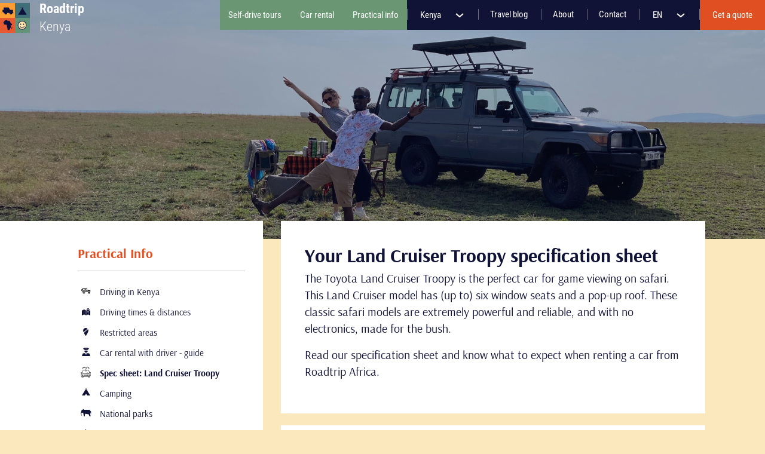

--- FILE ---
content_type: text/html; charset=utf-8
request_url: https://www.roadtripafrica.com/kenya/practical-info/spec-sheet-land-cruiser-troopy/
body_size: 10235
content:
<!DOCTYPE html>
<html lang="en-US" class="no-js">
<head>

    <meta charset="utf-8" />
    <meta http-equiv="x-ua-compatible" content="ie=edge" />
    <meta name="viewport" content="width=device-width,initial-scale=1" />

    
<title>Which car to hire for your safari in Kenya? | Roadtrip Africa </title>

    <meta name="description" content="The Toyota Land Cruiser Troopy model with six seats and the pop-up roof is the best 4x4 for your self-drive adventures in Kenya. Rent from &#x20AC; 119 / day" />






    <!-- Google Tag Manager -->
<script>
    (function (w, d, s, l, i) {
        w[l] = w[l] || []; w[l].push({
            'gtm.start':
                new Date().getTime(), event: 'gtm.js'
        }); var f = d.getElementsByTagName(s)[0],
            j = d.createElement(s), dl = l != 'dataLayer' ? '&l=' + l : ''; j.async = true; j.src =
                'https://www.googletagmanager.com/gtm.js?id=' + i + dl; f.parentNode.insertBefore(j, f);
    })(window, document, 'script', 'dataLayer', 'GTM-KGGCBP7');</script>
<!-- End Google Tag Manager -->

    <script>
        // Switch no-js class for js
        (function (H) { H.className = H.className.replace(/\bno-js\b/, 'js'); })(document.documentElement);
        // Detect touch
        !function () { "ontouchstart" in window || window.DocumentTouch && document instanceof DocumentTouch ? document.documentElement.className += " touch" : document.documentElement.className += " no-touch" }()
    </script>

    <link type="text/css" rel="stylesheet" href="/assets/styles/main.css" />

<script type="text/javascript">!function(T,l,y){var S=T.location,k="script",D="instrumentationKey",C="ingestionendpoint",I="disableExceptionTracking",E="ai.device.",b="toLowerCase",w="crossOrigin",N="POST",e="appInsightsSDK",t=y.name||"appInsights";(y.name||T[e])&&(T[e]=t);var n=T[t]||function(d){var g=!1,f=!1,m={initialize:!0,queue:[],sv:"5",version:2,config:d};function v(e,t){var n={},a="Browser";return n[E+"id"]=a[b](),n[E+"type"]=a,n["ai.operation.name"]=S&&S.pathname||"_unknown_",n["ai.internal.sdkVersion"]="javascript:snippet_"+(m.sv||m.version),{time:function(){var e=new Date;function t(e){var t=""+e;return 1===t.length&&(t="0"+t),t}return e.getUTCFullYear()+"-"+t(1+e.getUTCMonth())+"-"+t(e.getUTCDate())+"T"+t(e.getUTCHours())+":"+t(e.getUTCMinutes())+":"+t(e.getUTCSeconds())+"."+((e.getUTCMilliseconds()/1e3).toFixed(3)+"").slice(2,5)+"Z"}(),iKey:e,name:"Microsoft.ApplicationInsights."+e.replace(/-/g,"")+"."+t,sampleRate:100,tags:n,data:{baseData:{ver:2}}}}var h=d.url||y.src;if(h){function a(e){var t,n,a,i,r,o,s,c,u,p,l;g=!0,m.queue=[],f||(f=!0,t=h,s=function(){var e={},t=d.connectionString;if(t)for(var n=t.split(";"),a=0;a<n.length;a++){var i=n[a].split("=");2===i.length&&(e[i[0][b]()]=i[1])}if(!e[C]){var r=e.endpointsuffix,o=r?e.location:null;e[C]="https://"+(o?o+".":"")+"dc."+(r||"services.visualstudio.com")}return e}(),c=s[D]||d[D]||"",u=s[C],p=u?u+"/v2/track":d.endpointUrl,(l=[]).push((n="SDK LOAD Failure: Failed to load Application Insights SDK script (See stack for details)",a=t,i=p,(o=(r=v(c,"Exception")).data).baseType="ExceptionData",o.baseData.exceptions=[{typeName:"SDKLoadFailed",message:n.replace(/\./g,"-"),hasFullStack:!1,stack:n+"\nSnippet failed to load ["+a+"] -- Telemetry is disabled\nHelp Link: https://go.microsoft.com/fwlink/?linkid=2128109\nHost: "+(S&&S.pathname||"_unknown_")+"\nEndpoint: "+i,parsedStack:[]}],r)),l.push(function(e,t,n,a){var i=v(c,"Message"),r=i.data;r.baseType="MessageData";var o=r.baseData;return o.message='AI (Internal): 99 message:"'+("SDK LOAD Failure: Failed to load Application Insights SDK script (See stack for details) ("+n+")").replace(/\"/g,"")+'"',o.properties={endpoint:a},i}(0,0,t,p)),function(e,t){if(JSON){var n=T.fetch;if(n&&!y.useXhr)n(t,{method:N,body:JSON.stringify(e),mode:"cors"});else if(XMLHttpRequest){var a=new XMLHttpRequest;a.open(N,t),a.setRequestHeader("Content-type","application/json"),a.send(JSON.stringify(e))}}}(l,p))}function i(e,t){f||setTimeout(function(){!t&&m.core||a()},500)}var e=function(){var n=l.createElement(k);n.src=h;var e=y[w];return!e&&""!==e||"undefined"==n[w]||(n[w]=e),n.onload=i,n.onerror=a,n.onreadystatechange=function(e,t){"loaded"!==n.readyState&&"complete"!==n.readyState||i(0,t)},n}();y.ld<0?l.getElementsByTagName("head")[0].appendChild(e):setTimeout(function(){l.getElementsByTagName(k)[0].parentNode.appendChild(e)},y.ld||0)}try{m.cookie=l.cookie}catch(p){}function t(e){for(;e.length;)!function(t){m[t]=function(){var e=arguments;g||m.queue.push(function(){m[t].apply(m,e)})}}(e.pop())}var n="track",r="TrackPage",o="TrackEvent";t([n+"Event",n+"PageView",n+"Exception",n+"Trace",n+"DependencyData",n+"Metric",n+"PageViewPerformance","start"+r,"stop"+r,"start"+o,"stop"+o,"addTelemetryInitializer","setAuthenticatedUserContext","clearAuthenticatedUserContext","flush"]),m.SeverityLevel={Verbose:0,Information:1,Warning:2,Error:3,Critical:4};var s=(d.extensionConfig||{}).ApplicationInsightsAnalytics||{};if(!0!==d[I]&&!0!==s[I]){var c="onerror";t(["_"+c]);var u=T[c];T[c]=function(e,t,n,a,i){var r=u&&u(e,t,n,a,i);return!0!==r&&m["_"+c]({message:e,url:t,lineNumber:n,columnNumber:a,error:i}),r},d.autoExceptionInstrumented=!0}return m}(y.cfg);function a(){y.onInit&&y.onInit(n)}(T[t]=n).queue&&0===n.queue.length?(n.queue.push(a),n.trackPageView({})):a()}(window,document,{
src: "https://js.monitor.azure.com/scripts/b/ai.2.min.js", // The SDK URL Source
crossOrigin: "anonymous", 
cfg: { // Application Insights Configuration
    connectionString: 'InstrumentationKey=a516b2f5-04cc-4762-ab68-339c12a2e03a;IngestionEndpoint=https://westeurope-5.in.applicationinsights.azure.com/;LiveEndpoint=https://westeurope.livediagnostics.monitor.azure.com/'
}});</script></head>
<body class="car-rental">

    
<header class="header" role="banner">
    <div class="header__inner">
        <a href="/kenya/" title="Roadtrip Kenya" rel="home" class="nav-home">
            <div class="brand">
                <div class="monogram">
                    <svg xmlns="http://www.w3.org/2000/svg" width="50" height="50" viewBox="0 0 50 50"><g fill="none" fill-rule="evenodd"><polygon fill="#619478" points="25 50 50 50 50 25 25 25" /><polygon fill="#406F79" points="25 25 50 25 50 0 25 0" /><polygon fill="#E65A33" points="0 50 25 50 25 25 0 25" /><polygon fill="#F99D33" points="0 25 25 25 25 0 0 0" /><g fill="#0E123B" transform="translate(5.529 28.365)"><polygon points="13.269 12.118 12.596 11.377 12.325 10.388 13.501 8.707 13.504 8.712 14.214 8.309 14.321 8.124 14.578 7.294 14.903 7.226 14.696 6.248 13.504 6.498 12.093 4.599 10.583 1.6 10.537 1.623 10.539 1.611 8.156 1.351 8.101 1.858 7.038 1.525 6.067 .111 5.877 .125 5.877 .121 3.088 .454 .148 4.033 1.225 7.553 5.741 8.139 6.593 12.172 7.099 15.569 7.957 17.181 9.768 16.867 9.79 16.885 11.19 15.127 11.658 13.482" /><polygon points="14.828 12.852 14.846 13.136 14.253 14.989 14.256 14.997 13.898 15.096 13.897 15.099 13.567 14.981 13.563 14.983 13.561 14.977 13.552 14.97 13.555 14.956 13.425 14.702 13.421 14.622 13.447 14.302 13.462 13.928 13.721 13.667 13.661 13.42 13.706 12.971 13.898 12.796 14.265 12.345 14.771 11.709 14.771 11.705 14.879 11.845 15.028 12.54" /></g><path fill="#0E123B" d="M21.9401442,15.9620192 L21.7425481,15.9620192 L21.7425481,12.1757212 C21.7425481,12.1757212 21.5706731,11.3947115 20.9822115,11.3947115 L16.7939904,11.3947115 L14.8990385,7.953125 C14.8990385,7.953125 14.7605769,7.54855769 13.6875,7.54855769 L6.82475962,7.54855769 C6.82475962,7.54855769 6.11754808,7.48533654 6.11754808,8.57307692 L6.11754808,11.3947115 L5.16322115,11.3947115 C5.16322115,11.3947115 4.19447115,11.4713942 4.19447115,11.88125 L4.19447115,14.7947115 C4.19447115,14.7947115 4.30528846,15.2447115 5.06682692,15.2447115 C5.82836538,15.2447115 6.11754808,15.2447115 6.11754808,15.6254808 L6.11754808,16.45625 C6.11754808,16.45625 6.00697115,17.1639423 6.27091346,17.1639423 L6.82475962,17.1639423 L7.46923077,17.1639423 C7.61442308,18.60625 8.56418269,19.1985577 9.71682692,19.1985577 C10.9701923,19.1985577 11.9860577,18.2134615 11.9860577,16.9600962 C11.9860577,16.8466346 11.975,16.7514423 11.9588942,16.6425481 L15.99375,16.6278846 C15.9752404,16.7439904 15.9632212,16.8658654 15.9632212,16.9870192 C15.9632212,18.2401442 16.9790865,19.1966346 18.2322115,19.1966346 C19.3848558,19.1966346 20.3346154,18.60625 20.4798077,17.1639423 L21.7783654,17.1639423 L22.4637019,17.1639423 L22.4637019,15.8848558 C22.4637019,15.8848558 22.1375,15.9620192 21.9401442,15.9620192" /><polygon fill="#0E123B" points="44.339 19.421 44.316 19.236 44.413 19.209 38.141 8.949 39.212 7.222 38.408 6.797 37.626 8.076 36.877 6.853 36.067 7.277 36.95 8.836 30.396 19.421 30.396 19.808 44.339 19.808" /><g transform="translate(29.567 29.808)"><path fill="#FFE4AF" d="M7.48497596,14.2839904 C5.64795673,14.2839904 3.92151442,13.5707692 2.62319712,12.2755769 C0.649399038,10.3063462 0.0640625,7.37173077 1.13209135,4.799375 C2.20036058,2.22774038 4.69314904,0.566201923 7.48257212,0.566201923 C11.2715144,0.570048077 14.3554087,3.64649038 14.3594952,7.424375 C14.3594952,10.2092308 12.6933894,12.6967308 10.1147837,13.7616346 C9.27608173,14.1082692 8.39122596,14.2839904 7.48497596,14.2839904" /><path fill="#0E123B" d="M7.48528846,0.0876201923 L7.48480769,0.0876201923 L7.48432692,0.0876201923 L7.48240385,0.0876201923 C4.49899038,0.0876201923 1.83288462,1.86502404 0.690096154,4.61550481 C-0.452451923,7.36790865 0.173509615,10.5075721 2.28504808,12.6143029 C3.67375,13.9996394 5.520625,14.7626202 7.48480769,14.7626202 C8.45427885,14.7626202 9.40043269,14.5746394 10.2975481,14.2039663 C13.0554808,13.0647837 14.8379327,10.403726 14.8379327,7.42487981 C14.8336058,3.3828125 11.5352885,0.0919471154 7.48528846,0.0876201923 M7.48240385,1.04483173 L7.48432692,1.04483173 C11.0158173,1.0484375 13.8771154,3.90252404 13.8807212,7.42487981 C13.8807212,10.0051683 12.3218269,12.3320913 9.93192308,13.319351 C9.14033654,13.6465144 8.30884615,13.805649 7.48480769,13.805649 C5.82014423,13.805649 4.18456731,13.1573317 2.96100962,11.9366587 C1.13144231,10.1111779 0.584326923,7.36694712 1.57399038,4.9828125 C2.56413462,2.59939904 4.89634615,1.04483173 7.48240385,1.04483173" /><path fill="#0E123B" d="M6.0328125 5.72290865C6.0328125 6.99526442 4.11862981 6.99526442 4.11862981 5.72290865 4.11862981 4.44959135 6.0328125 4.44959135 6.0328125 5.72290865M10.8492548 5.72290865C10.8492548 6.99526442 8.93507212 6.99526442 8.93507212 5.72290865 8.93507212 4.44959135 10.8492548 4.44959135 10.8492548 5.72290865" /><path fill="#FFE4AF" d="M11.1927885,9.48889423 C10.2435096,10.4381731 8.93221154,11.0251923 7.48389423,11.0251923 C6.03557692,11.0251923 4.72427885,10.4381731 3.775,9.48889423" /><path fill="#0E123B" d="M7.48379808,11.50375 C5.95519231,11.50375 4.51769231,10.9083173 3.43668269,9.82706731 L4.11336538,9.15038462 C5.01360577,10.0508654 6.21072115,10.5465385 7.48379808,10.5465385 C8.756875,10.5465385 9.95399038,10.0508654 10.8542308,9.15038462 L11.5309135,9.82706731 C10.4499038,10.9083173 9.01240385,11.50375 7.48379808,11.50375" /></g></g></svg>
                </div>

                <div class="site-title">
                    <strong>Roadtrip</strong> Kenya
                </div>
            </div>
        </a>

        <nav id="menu" class="nav-primary">
            <ul class="nav-main">
                        <li>
                            <a href="/kenya/self-drive-tours/">
                                <span>Self-drive tours</span>
                            </a>
                        </li>
                        <li>
                            <a href="/kenya/car-rental/">
                                <span>Car rental</span>
                            </a>
                        </li>
                        <li>
                            <a href="/kenya/practical-info/">
                                <span>Practical info</span>
                            </a>
                        </li>
            </ul>

            <ul class="nav-side">
                    <li class="dropdown dropdown-country">
                        <strong class="dropdown-header">
                            Go to
                        </strong>

                        <button class="btn btn-country dropdown-toggle" type="button" id="dropdownCountry" data-toggle="dropdown" aria-haspopup="true" aria-expanded="false">
                            Kenya
                        </button>

                        <div class="dropdown-menu dropdown-menu-left" aria-labelledby="dropdownCountry">
                                <a href="/uganda/" class="dropdown-item">
                                    Uganda
                                </a>
                                <a href="/tanzania/" class="dropdown-item">
                                    Tanzania
                                </a>
                                <a href="/kenya/" class="dropdown-item">
                                    Kenya
                                </a>
                                <a href="/madagascar/" class="dropdown-item">
                                    Madagascar
                                </a>

                            <div class="dropdown-divider"></div>

                            <a href="/" class="dropdown-item">
                                Back to Africa
                            </a>
                        </div>
                    </li>

                    <li>
                        <a href="/travel-blog/">
                            <span>Travel blog</span>
                        </a>
                    </li>
                    <li>
                        <a href="/about/">
                            <span>About</span>
                        </a>
                    </li>
                    <li>
                        <a href="/kenya/contact/">
                            <span>Contact</span>
                        </a>
                    </li>

                    <li class="dropdown dropdown-country">
                        <strong class="dropdown-header">
                            Language
                        </strong>

                        <button class="btn btn-country dropdown-toggle" type="button" id="dropdownLanguage" data-toggle="dropdown" aria-haspopup="true" aria-expanded="false">
                            EN
                        </button>

                        <div class="dropdown-menu dropdown-menu-left" aria-labelledby="dropdownLanguage" style="max-width:auto;min-width:auto;">
                                <a href="/kenya/practical-info/spec-sheet-land-cruiser-troopy/" class="dropdown-item">
                                    EN
                                </a>
                                <a href="/nl/kenia/praktische-info/specificaties-land-cruiser-troopy/" class="dropdown-item">
                                    NL
                                </a>
                                <a href="/de/kenia/praktische-infos/datenblatt-land-cruiser-troopy/" class="dropdown-item">
                                    DE
                                </a>
                                <a href="/fr/kenya/infos-pratiques/fiche-technique-land-cruiser-troopy/" class="dropdown-item">
                                    FR
                                </a>
                        </div>
                    </li>

                    <li>
                        <a href="/kenya/book/" class="btn btn-primary">
                            <span>Get a quote</span>
                        </a>
                    </li>
            </ul>
        </nav>

        <nav class="nav-mobile">
                <a href="/kenya/book/" class="btn btn-primary">
                    <span>Get a quote</span>
                </a>

            <a href="#menu" data-toggle="nav" class="btn-menu">
                <span class="btn-menu__icon">
                    <i></i><i></i><i></i>
                </span>
            </a>
        </nav>
    </div>

</header>



    <main role="content">
        
<section class="hero">

        <div class="hero__bg" style="background-image: url('/media/jqep3s3n/img_2575.jpg?rxy=0.5939849624060151,0.4377610693400167&amp;width=1980&amp;height=800&amp;v=1db91f33037b800')"></div>
</section>

        
<div class="container">
    <section class="section chapters guide">
        <div class="chapters__nav chapters__nav--desktop">
            <nav class="nav-secondary">
                <h3 class="nav-secondary__title">
                    <a href="/kenya/practical-info/">
                        Practical Info
                    </a>
                </h3>

                <ul class="nav-secondary__list">
                        <li>
                            <a href="/kenya/practical-info/driving-in-kenya/">
                                    <i class="ico-car"></i>

                                Driving in Kenya
                            </a>
                        </li>
                        <li>
                            <a href="/kenya/practical-info/driving-times-distances/">
                                    <i class="ico-road-map"></i>

                                Driving times &amp; distances
                            </a>
                        </li>
                        <li>
                            <a href="/kenya/practical-info/restricted-areas/">
                                    <i class="ico-exclude-area"></i>

                                Restricted areas
                            </a>
                        </li>
                        <li>
                            <a href="/kenya/practical-info/car-rental-with-driver-guide/">
                                    <i class="ico-guide"></i>

                                Car rental with driver - guide
                            </a>
                        </li>
                        <li>
                            <a href="/kenya/practical-info/spec-sheet-land-cruiser-troopy/" class="is-active">
                                    <i class="ico-mileage"></i>

                                Spec sheet: Land Cruiser Troopy
                            </a>
                        </li>
                        <li>
                            <a href="/kenya/practical-info/camping/">
                                    <i class="ico-camping"></i>

                                Camping
                            </a>
                        </li>
                        <li>
                            <a href="/kenya/practical-info/national-parks/">
                                    <i class="ico-elephant"></i>

                                National parks
                            </a>
                        </li>
                        <li>
                            <a href="/kenya/practical-info/best-time-to-visit/">
                                    <i class="ico-sun"></i>

                                Best time to visit
                            </a>
                        </li>
                        <li>
                            <a href="/kenya/practical-info/cost-of-travel-in-kenya/">
                                    <i class="ico-currency"></i>

                                Cost of travel in Kenya
                            </a>
                        </li>
                        <li>
                            <a href="/kenya/practical-info/entry-requirements/">
                                    <i class="ico-insurance"></i>

                                Entry requirements
                            </a>
                        </li>
                        <li>
                            <a href="/kenya/practical-info/safety/">
                                    <i class="ico-heart"></i>

                                Safety
                            </a>
                        </li>
                        <li>
                            <a href="/kenya/practical-info/responsible-travel/">
                                    <i class="ico-leaf"></i>

                                Responsible travel
                            </a>
                        </li>
                </ul>
            </nav>
        </div>

        <div class="chapters__content">
            <div class="content">
<h1 class="h2">Your Land Cruiser Troopy specification sheet</h1>
                    <div class="lead">
                        <p class="lead">The Toyota Land Cruiser Troopy is the perfect car for game viewing on safari. This Land Cruiser model has (up to) six window seats and a pop-up roof. These classic safari models are extremely powerful and reliable, and with no electronics, made for the bush.&nbsp;</p>
<p class="lead">Read our specification sheet and know what to expect when renting a car from Roadtrip Africa.</p>
                    </div>
            </div>

                <div class="chapters__nav chapters__nav--mobile">
                    <div class="nav-secondary">
                        <div class="nav-secondary__collapse">
                            <button class="nav-secondary__btn-collapse btn" data-toggle="collapse" data-target="#chapters-nav-collapse" role="button" aria-controls="#chapters-nav-collapse">
                                <h3 class="nav-secondary__button-title">
                                    <span>Explore:</span> Practical Info
                                </h3>

                                <svg xmlns="http://www.w3.org/2000/svg" width="16" height="16" fill="currentColor" viewBox="0 0 16 16">
                                    <path fill-rule="evenodd" d="M1.646 4.646a.5.5 0 0 1 .708 0L8 10.293l5.646-5.647a.5.5 0 0 1 .708.708l-6 6a.5.5 0 0 1-.708 0l-6-6a.5.5 0 0 1 0-.708" />
                                </svg>
                            </button>

                            <div id="chapters-nav-collapse" class="collapse">
                                <a href="/kenya/practical-info/" class="nav-secondary__back-link">
                                    Back to Practical Info
                                </a>

                                <ul class="nav-secondary__list">
                                        <li>
                                            <a href="/kenya/practical-info/driving-in-kenya/">
                                                    <i class="ico-car"></i>

                                                Driving in Kenya
                                            </a>
                                        </li>
                                        <li>
                                            <a href="/kenya/practical-info/driving-times-distances/">
                                                    <i class="ico-road-map"></i>

                                                Driving times &amp; distances
                                            </a>
                                        </li>
                                        <li>
                                            <a href="/kenya/practical-info/restricted-areas/">
                                                    <i class="ico-exclude-area"></i>

                                                Restricted areas
                                            </a>
                                        </li>
                                        <li>
                                            <a href="/kenya/practical-info/car-rental-with-driver-guide/">
                                                    <i class="ico-guide"></i>

                                                Car rental with driver - guide
                                            </a>
                                        </li>
                                        <li>
                                            <a href="/kenya/practical-info/spec-sheet-land-cruiser-troopy/" class="is-active">
                                                    <i class="ico-mileage"></i>

                                                Spec sheet: Land Cruiser Troopy
                                            </a>
                                        </li>
                                        <li>
                                            <a href="/kenya/practical-info/camping/">
                                                    <i class="ico-camping"></i>

                                                Camping
                                            </a>
                                        </li>
                                        <li>
                                            <a href="/kenya/practical-info/national-parks/">
                                                    <i class="ico-elephant"></i>

                                                National parks
                                            </a>
                                        </li>
                                        <li>
                                            <a href="/kenya/practical-info/best-time-to-visit/">
                                                    <i class="ico-sun"></i>

                                                Best time to visit
                                            </a>
                                        </li>
                                        <li>
                                            <a href="/kenya/practical-info/cost-of-travel-in-kenya/">
                                                    <i class="ico-currency"></i>

                                                Cost of travel in Kenya
                                            </a>
                                        </li>
                                        <li>
                                            <a href="/kenya/practical-info/entry-requirements/">
                                                    <i class="ico-insurance"></i>

                                                Entry requirements
                                            </a>
                                        </li>
                                        <li>
                                            <a href="/kenya/practical-info/safety/">
                                                    <i class="ico-heart"></i>

                                                Safety
                                            </a>
                                        </li>
                                        <li>
                                            <a href="/kenya/practical-info/responsible-travel/">
                                                    <i class="ico-leaf"></i>

                                                Responsible travel
                                            </a>
                                        </li>
                                </ul>
                            </div>
                        </div>
                    </div>
                </div>

                    <div class="content" id="explore-kenya-in-your-own-land-cruiser">
<h2 class="h3">Explore Kenya in your own Land Cruiser</h2>

                            <img src="/media/vqfe0ywv/gregory-dhulst-vh44927-kenya-photo-08.jpeg?rxy=0.616482942997812,0.6319305430114788&amp;width=800&amp;v=1db51738a69a5b0" alt="Explore Kenya in your own Land Cruiser" class="figure--content" />

                    </div>
                    <div class="content" id="land-cruiser-troopy-specifications">
<h2 class="h3">Land Cruiser Troopy specifications</h2>
<p data-start="739" data-end="1008">Please note that while our vehicles are well-maintained, they are not new. Features such as the audio system or A/C are not comparable to what you are used to in cars back home or in Southern Africa, where roads are smoother and rental vehicles are typically newer.</p>
<p data-start="1010" data-end="1369">New Land Cruisers are not available for hire in Kenya. The classic Land Cruisers you see on safari can be up to twenty years old, but they are extremely powerful and reliable. With simple electronics and a robust design, these vehicles are made for&nbsp;<strong>lower travel on rough roads </strong>in the bush.</p>
<ul>
<li><strong>Model:</strong> Toyota Land Cruiser Hardtop 75/78.</li>
<li><strong>Capacity: </strong>Six seats. So, if you travel with a driver-guide, your travel group can be a maximum of 5 people. When travelling with camping gear, the car can seat a total of four people. </li>
<li><strong>Gearbox:</strong> Manual.</li>
<li><strong>Engine:</strong> 1HZ 6-cylinder engine.</li>
<li><strong>Tank capacity:</strong> 2 x 80 litres.</li>
<li><strong>Fuel:</strong> Diesel.</li>
<li><strong>Fuel consumption:</strong> 7-8 km /L.</li>
<li><strong>4-Wheel Drive:</strong> <span> Yes. Instructions on engaging 4WD are included in the</span> <em>Driving in Kenya</em> manual supplied with the car.</li>
<li><strong>Spare tyres:</strong> 2.</li>
<li><strong>Tyre pressure:</strong> Depending on the number of people and load, 40 PSI in the front and 45 PSI in the back. You don’t need to do anything further with this. The tyre pressure is well-adjusted. On the road, check the tyre pressure when refuelling. </li>
<li><strong>Speed restriction: </strong>Traffic police in Kenya are very strict about speed limits. To comply with the law, our Land Cruisers are restricted to 80 km/h.</li>
</ul>

                    </div>
                    <div class="content" id="the-interior-and-tools">
<h2 class="h3">The interior and tools</h2>
<ul>
<li><strong>Pop-up roof:</strong> Yes. The pop-up roof can't be used when a rooftop tent is mounted.</li>
<li><strong>Inverter:</strong> Yes, with a socket and USB ports (type A).</li>
<li><strong>Dual battery</strong> (for fridge): No. Without a dual battery, the fridge only works when the engine is running.</li>
<li><strong>Water tank:</strong> No.</li>
<li><strong>A/C:</strong> No. The reason is that wiring and piping are sensitive and are affected by bumpy roads and dust. The knowledge and equipment to repair A/C are sadly not available in the field. During game drives, the pop-up roof will be open, providing natural airflow and ventilation. Otherwise, drive with your windows open.</li>
<li><strong>Audio: </strong>Radio with USB and audio port. Bring your own audio cable (mini jack) to play music from your phone.</li>
<li><strong>Boot/canopy: </strong>The boot is small. We recommend packing your luggage in soft duffel bags, as they are easier to handle than suitcases. If your travel group is six, you will store some bags between the seats inside the car.&nbsp;</li>
<li><strong>Rooftop tent: </strong>This vehicle can carry up to 2 rooftop tents and sleep up to 4 people (2 per tent) for an additional fee. Check the <a href="/kenya/practical-info/camping/" title="Camping">camp gear list here</a>.</li>
<li><strong>Tools:</strong> Wheel spanner, spade, towing rope, jumper cables, high-lift jack.</li>
<li><strong>Extras:</strong> Roadmap and<span> </span><em>Driving in Kenya manual. </em>Roadtrippers who book a tour receive a planned route with driving directions and tips along the way.</li>
</ul>
                            <img src="/media/oekdjzlu/gregory-dhulst-vh44927-kenya-photo-02.jpeg?rxy=0.6691729323308271,0.7518796992481203&amp;width=800&amp;v=1db91f2f1fa0890" alt="The interior and tools" class="figure--content" />

                    </div>
        </div>
    </section>
</div>
    </main>

    
<footer class="footer" role="contentinfo">
    <div class="container">
        <div class="row">
                <div class="col-sm-6 col-md-3 col-lg-2">
                    <h4 class="footer__title">
                        Go to:
                    </h4>

                    <ul class="nav-footer">
                        <li>
                            <a href="/">
                                Africa
                            </a>
                        </li>

                            <li>
                                <a href="/uganda/">
                                    Uganda
                                </a>
                            </li>
                            <li>
                                <a href="/tanzania/">
                                    Tanzania
                                </a>
                            </li>
                            <li>
                                <a href="/kenya/">
                                    Kenya
                                </a>
                            </li>
                            <li>
                                <a href="/madagascar/">
                                    Madagascar
                                </a>
                            </li>
                    </ul>
                </div>

                        <div class="col-sm-6 col-md-3 col-lg-2">
                                <h4 class="footer__title">
                                    We offer
                                </h4>

                            <ul class="nav-footer">
                                    <li>
                                        <a href="/kenya/self-drive-tours/">
                                            Self-drive tours
                                        </a>
                                    </li>
                                    <li>
                                        <a href="/kenya/car-rental/">
                                            Car Rental
                                        </a>
                                    </li>
                                    <li>
                                        <a href="/kenya/practical-info/car-rental-with-driver-guide/">
                                            Car rental with driver - guide
                                        </a>
                                    </li>
                            </ul>
                        </div>
                        <div class="col-md-6 col-lg-4">
                                <h4 class="footer__title">
                                    About Roadtrip Africa in Kenya
                                </h4>

                            <div class="footer__copy">
                                <p>Since 2011 our travel agency provides 4x4 car and camp gear hire, routes with accommodations, and lots of insider travel tips for the independent traveler in Kenya.</p>
                            </div>
                        </div>

                <div class="col-lg-2 hidden-md-down">
                    <h4 class="footer__title">
                        Connect
                    </h4>

                    <ul class="nav-footer">
                            <li>
                                <a href="/contact/">
                                    Contact
                                </a>
                            </li>
                            <li>
                                <a href="/book/">
                                    Book
                                </a>
                            </li>
                    </ul>
                </div>

                <div class="col-lg-2">
                    <h4 class="footer__title">
                        Reviews
                    </h4>

                    <div class="footer__reviews">
                            <a href="https://www.tripadvisor.com/Attraction_Review-g293841-d17720059-Reviews-Roadtrip_Africa-Kampala_Central_Region.html" target="_blank" class="footer__review">
                                    <img src="/assets/images/tripadvisor.svg" alt="Tripadvisor logo" />

                                <div class="footer__review-content">
                                        <span>4.9</span>
                                        <div class="stars">
                                            <i class="star" style="width: 98.00%"></i>
                                        </div>

                                        <span>403 reviews</span>
                                </div>
                            </a>
                            <a href="https://www.google.com/search?sa=X&amp;sca_esv=ae2d012acb0463ba&amp;tbm=lcl&amp;sxsrf=ACQVn0_rTEn4z-P3nvDcQ1XRKDb1dX0ICQ:1706797741593&amp;q=Roadtrip&#x2B;Africa&#x2B;Reviews&amp;rflfq=1&amp;num=20&amp;stick=H4sIAAAAAAAAAONgkxI2MzExNzI1tTCzNDUxNDAwtDSx2MDI-IpRPCg_MaWkKLNAwTGtKDM5USEotSwztbx4ESsuGQCjOW50TgAAAA&amp;rldimm=6447255869541001948&amp;hl=nl-NL&amp;ved=2ahUKEwie3NyIrYqEAxXu1QIHHUa-AKMQ9fQKegQIFhAF&amp;biw=1278&amp;bih=1269&amp;dpr=1.5#lkt=LocalPoiReviews" target="_blank" class="footer__review">
                                    <img src="/assets/images/google.svg" alt="Google logo" />

                                <div class="footer__review-content">
                                        <span>4.8</span>
                                        <div class="stars">
                                            <i class="star" style="width: 96.00%"></i>
                                        </div>

                                        <span>126 reviews</span>
                                </div>
                            </a>
                    </div>
                </div>
        </div>

        <div class="footnote">
            <div class="copy">
                <span>&copy; Roadtrip Africa 2026</span>

                        <a href="/kenya/terms-and-conditions-for-bookings-in-kenya/">
                            Terms and conditions
                        </a>
            </div>

            <div class="social">
                <a href="https://www.instagram.com/roadtripafrica/" target="_blank" rel="nofollow">
                    <img src="/assets/images/instagram.svg" alt="Instagram" />
                </a>
                <a href="https://www.facebook.com/roadtripafricaselfdrive/" target="_blank" rel="nofollow">
                    <img src="/assets/images/facebook.svg" alt="Facebook" />
                </a>
                <a href="https://www.youtube.com/channel/UCBLBYyxA3L67ksKoTWftrsg" target="_blank" rel="nofollow">
                    <img src="/assets/images/youtube.svg" alt="Youtube" />
                </a>
                <a href="https://www.tripadvisor.com/Attraction_Review-g293841-d17720059-Reviews-Roadtrip_Africa-Kampala_Central_Region.html" target="_blank" rel="nofollow">
                    <img src="/assets/images/tripadvisor.svg" alt="Tripadvisor" />
                </a>
            </div>
        </div>
    </div>
</footer>

    

    <script type="text/javascript" src="/assets/scripts/main.min.js"></script>

<script defer src="https://static.cloudflareinsights.com/beacon.min.js/vcd15cbe7772f49c399c6a5babf22c1241717689176015" integrity="sha512-ZpsOmlRQV6y907TI0dKBHq9Md29nnaEIPlkf84rnaERnq6zvWvPUqr2ft8M1aS28oN72PdrCzSjY4U6VaAw1EQ==" data-cf-beacon='{"version":"2024.11.0","token":"5fe4f13d676043dca93eee9e3f3dea3b","r":1,"server_timing":{"name":{"cfCacheStatus":true,"cfEdge":true,"cfExtPri":true,"cfL4":true,"cfOrigin":true,"cfSpeedBrain":true},"location_startswith":null}}' crossorigin="anonymous"></script>
</body>
</html>

--- FILE ---
content_type: text/css
request_url: https://www.roadtripafrica.com/assets/styles/main.css
body_size: 40605
content:
/*! normalize.css v5.0.0 | MIT License | github.com/necolas/normalize.css */@import url("https://fonts.googleapis.com/css2?family=Kalam:wght@400&display=swap");html{font-family:sans-serif;line-height:1.15;-ms-text-size-adjust:100%;-webkit-text-size-adjust:100%}body{margin:0}article,aside,footer,header,nav,section{display:block}h1{font-size:2em;margin:.67em 0}figcaption,figure,main{display:block}figure{margin:1em 40px}hr{box-sizing:content-box;height:0;overflow:visible}pre{font-family:monospace,monospace;font-size:1em}a{background-color:transparent;-webkit-text-decoration-skip:objects}a:active,a:hover{outline-width:0}abbr[title]{border-bottom:none;text-decoration:underline;text-decoration:underline dotted}b,strong{font-weight:inherit;font-weight:bolder}code,kbd,samp{font-family:monospace,monospace;font-size:1em}dfn{font-style:italic}mark{background-color:#ff0;color:#000}small{font-size:80%}sub,sup{font-size:75%;line-height:0;position:relative;vertical-align:baseline}sub{bottom:-.25em}sup{top:-.5em}audio,video{display:inline-block}audio:not([controls]){display:none;height:0}img{border-style:none}svg:not(:root){overflow:hidden}button,input,optgroup,select,textarea{font-family:sans-serif;font-size:100%;line-height:1.15;margin:0}button,input{overflow:visible}button,select{text-transform:none}[type=reset],[type=submit],button,html [type=button]{-webkit-appearance:button}[type=button]::-moz-focus-inner,[type=reset]::-moz-focus-inner,[type=submit]::-moz-focus-inner,button::-moz-focus-inner{border-style:none;padding:0}[type=button]:-moz-focusring,[type=reset]:-moz-focusring,[type=submit]:-moz-focusring,button:-moz-focusring{outline:1px dotted ButtonText}fieldset{border:1px solid silver;margin:0 2px;padding:.35em .625em .75em}legend{box-sizing:border-box;color:inherit;display:table;max-width:100%;white-space:normal}progress{display:inline-block;vertical-align:baseline}textarea{overflow:auto}[type=checkbox],[type=radio]{box-sizing:border-box;padding:0}[type=number]::-webkit-inner-spin-button,[type=number]::-webkit-outer-spin-button{height:auto}[type=search]{-webkit-appearance:textfield;outline-offset:-2px}[type=search]::-webkit-search-cancel-button,[type=search]::-webkit-search-decoration{-webkit-appearance:none}::-webkit-file-upload-button{-webkit-appearance:button;font:inherit}details,menu{display:block}summary{display:list-item}canvas{display:inline-block}[hidden],template{display:none}.img-fluid,.img-thumbnail{max-width:100%;height:auto}.img-thumbnail{padding:.25rem;background-color:#fff;border:1px solid #ddd;border-radius:.25rem;transition:all .2s ease-in-out}.figure{display:inline-block}.figure-img{margin-bottom:.5rem;line-height:1}.figure-caption{font-size:90%;color:#636c72}.sr-only{position:absolute;width:1px;height:1px;padding:0;margin:-1px;overflow:hidden;clip:rect(0,0,0,0);border:0}.sr-only-focusable:active,.sr-only-focusable:focus{position:static;width:auto;height:auto;margin:0;overflow:visible;clip:auto}.text-justify{text-align:justify!important}.text-nowrap{white-space:nowrap!important}.text-truncate{overflow:hidden;text-overflow:ellipsis;white-space:nowrap}.text-left{text-align:left!important}.text-right{text-align:right!important}.text-center{text-align:center!important}@media (min-width:576px){.text-sm-left{text-align:left!important}.text-sm-right{text-align:right!important}.text-sm-center{text-align:center!important}}@media (min-width:768px){.text-md-left{text-align:left!important}.text-md-right{text-align:right!important}.text-md-center{text-align:center!important}}@media (min-width:992px){.text-lg-left{text-align:left!important}.text-lg-right{text-align:right!important}.text-lg-center{text-align:center!important}}@media (min-width:1200px){.text-xl-left{text-align:left!important}.text-xl-right{text-align:right!important}.text-xl-center{text-align:center!important}}.text-lowercase{text-transform:lowercase!important}.text-uppercase{text-transform:uppercase!important}.text-capitalize{text-transform:capitalize!important}.font-weight-normal{font-weight:400}.font-weight-bold{font-weight:700}.font-italic{font-style:italic}.text-white{color:#fff!important}.text-muted{color:#636c72!important}a.text-muted:focus,a.text-muted:hover{color:#4b5257!important}.text-primary{color:#df4f22!important}a.text-primary:focus,a.text-primary:hover{color:#b43f1a!important}.text-success{color:#5cb85c!important}a.text-success:focus,a.text-success:hover{color:#449d44!important}.text-info{color:#5bc0de!important}a.text-info:focus,a.text-info:hover{color:#31b0d5!important}.text-warning{color:#f0ad4e!important}a.text-warning:focus,a.text-warning:hover{color:#ec971f!important}.text-danger{color:#d9534f!important}a.text-danger:focus,a.text-danger:hover{color:#c9302c!important}.text-gray-dark{color:#292b2c!important}a.text-gray-dark:focus,a.text-gray-dark:hover{color:#101112!important}.text-hide{font:0/0 a;color:transparent;text-shadow:none;background-color:transparent;border:0}.float-left{float:left!important}.float-right{float:right!important}.float-none{float:none!important}@media (min-width:576px){.float-sm-left{float:left!important}.float-sm-right{float:right!important}.float-sm-none{float:none!important}}@media (min-width:768px){.float-md-left{float:left!important}.float-md-right{float:right!important}.float-md-none{float:none!important}}@media (min-width:992px){.float-lg-left{float:left!important}.float-lg-right{float:right!important}.float-lg-none{float:none!important}}@media (min-width:1200px){.float-xl-left{float:left!important}.float-xl-right{float:right!important}.float-xl-none{float:none!important}}.flex-first{-ms-flex-order:-1;order:-1}.flex-last{-ms-flex-order:1;order:1}.flex-unordered{-ms-flex-order:0;order:0}.flex-row{-ms-flex-direction:row!important;flex-direction:row!important}.flex-column{-ms-flex-direction:column!important;flex-direction:column!important}.flex-row-reverse{-ms-flex-direction:row-reverse!important;flex-direction:row-reverse!important}.flex-column-reverse{-ms-flex-direction:column-reverse!important;flex-direction:column-reverse!important}.flex-wrap{-ms-flex-wrap:wrap!important;flex-wrap:wrap!important}.flex-nowrap{-ms-flex-wrap:nowrap!important;flex-wrap:nowrap!important}.flex-wrap-reverse{-ms-flex-wrap:wrap-reverse!important;flex-wrap:wrap-reverse!important}.justify-content-start{-ms-flex-pack:start!important;justify-content:flex-start!important}.justify-content-end{-ms-flex-pack:end!important;justify-content:flex-end!important}.justify-content-center{-ms-flex-pack:center!important;justify-content:center!important}.justify-content-between{-ms-flex-pack:justify!important;justify-content:space-between!important}.justify-content-around{-ms-flex-pack:distribute!important;justify-content:space-around!important}.align-items-start{-ms-flex-align:start!important;align-items:flex-start!important}.align-items-end{-ms-flex-align:end!important;align-items:flex-end!important}.align-items-center{-ms-flex-align:center!important;align-items:center!important}.align-items-baseline{-ms-flex-align:baseline!important;align-items:baseline!important}.align-items-stretch{-ms-flex-align:stretch!important;align-items:stretch!important}.align-content-start{-ms-flex-line-pack:start!important;align-content:flex-start!important}.align-content-end{-ms-flex-line-pack:end!important;align-content:flex-end!important}.align-content-center{-ms-flex-line-pack:center!important;align-content:center!important}.align-content-between{-ms-flex-line-pack:justify!important;align-content:space-between!important}.align-content-around{-ms-flex-line-pack:distribute!important;align-content:space-around!important}.align-content-stretch{-ms-flex-line-pack:stretch!important;align-content:stretch!important}.align-self-auto{-ms-flex-item-align:auto!important;-ms-grid-row-align:auto!important;align-self:auto!important}.align-self-start{-ms-flex-item-align:start!important;align-self:flex-start!important}.align-self-end{-ms-flex-item-align:end!important;align-self:flex-end!important}.align-self-center{-ms-flex-item-align:center!important;-ms-grid-row-align:center!important;align-self:center!important}.align-self-baseline{-ms-flex-item-align:baseline!important;align-self:baseline!important}.align-self-stretch{-ms-flex-item-align:stretch!important;-ms-grid-row-align:stretch!important;align-self:stretch!important}@media (min-width:576px){.flex-sm-first{-ms-flex-order:-1;order:-1}.flex-sm-last{-ms-flex-order:1;order:1}.flex-sm-unordered{-ms-flex-order:0;order:0}.flex-sm-row{-ms-flex-direction:row!important;flex-direction:row!important}.flex-sm-column{-ms-flex-direction:column!important;flex-direction:column!important}.flex-sm-row-reverse{-ms-flex-direction:row-reverse!important;flex-direction:row-reverse!important}.flex-sm-column-reverse{-ms-flex-direction:column-reverse!important;flex-direction:column-reverse!important}.flex-sm-wrap{-ms-flex-wrap:wrap!important;flex-wrap:wrap!important}.flex-sm-nowrap{-ms-flex-wrap:nowrap!important;flex-wrap:nowrap!important}.flex-sm-wrap-reverse{-ms-flex-wrap:wrap-reverse!important;flex-wrap:wrap-reverse!important}.justify-content-sm-start{-ms-flex-pack:start!important;justify-content:flex-start!important}.justify-content-sm-end{-ms-flex-pack:end!important;justify-content:flex-end!important}.justify-content-sm-center{-ms-flex-pack:center!important;justify-content:center!important}.justify-content-sm-between{-ms-flex-pack:justify!important;justify-content:space-between!important}.justify-content-sm-around{-ms-flex-pack:distribute!important;justify-content:space-around!important}.align-items-sm-start{-ms-flex-align:start!important;align-items:flex-start!important}.align-items-sm-end{-ms-flex-align:end!important;align-items:flex-end!important}.align-items-sm-center{-ms-flex-align:center!important;align-items:center!important}.align-items-sm-baseline{-ms-flex-align:baseline!important;align-items:baseline!important}.align-items-sm-stretch{-ms-flex-align:stretch!important;align-items:stretch!important}.align-content-sm-start{-ms-flex-line-pack:start!important;align-content:flex-start!important}.align-content-sm-end{-ms-flex-line-pack:end!important;align-content:flex-end!important}.align-content-sm-center{-ms-flex-line-pack:center!important;align-content:center!important}.align-content-sm-between{-ms-flex-line-pack:justify!important;align-content:space-between!important}.align-content-sm-around{-ms-flex-line-pack:distribute!important;align-content:space-around!important}.align-content-sm-stretch{-ms-flex-line-pack:stretch!important;align-content:stretch!important}.align-self-sm-auto{-ms-flex-item-align:auto!important;-ms-grid-row-align:auto!important;align-self:auto!important}.align-self-sm-start{-ms-flex-item-align:start!important;align-self:flex-start!important}.align-self-sm-end{-ms-flex-item-align:end!important;align-self:flex-end!important}.align-self-sm-center{-ms-flex-item-align:center!important;-ms-grid-row-align:center!important;align-self:center!important}.align-self-sm-baseline{-ms-flex-item-align:baseline!important;align-self:baseline!important}.align-self-sm-stretch{-ms-flex-item-align:stretch!important;-ms-grid-row-align:stretch!important;align-self:stretch!important}}@media (min-width:768px){.flex-md-first{-ms-flex-order:-1;order:-1}.flex-md-last{-ms-flex-order:1;order:1}.flex-md-unordered{-ms-flex-order:0;order:0}.flex-md-row{-ms-flex-direction:row!important;flex-direction:row!important}.flex-md-column{-ms-flex-direction:column!important;flex-direction:column!important}.flex-md-row-reverse{-ms-flex-direction:row-reverse!important;flex-direction:row-reverse!important}.flex-md-column-reverse{-ms-flex-direction:column-reverse!important;flex-direction:column-reverse!important}.flex-md-wrap{-ms-flex-wrap:wrap!important;flex-wrap:wrap!important}.flex-md-nowrap{-ms-flex-wrap:nowrap!important;flex-wrap:nowrap!important}.flex-md-wrap-reverse{-ms-flex-wrap:wrap-reverse!important;flex-wrap:wrap-reverse!important}.justify-content-md-start{-ms-flex-pack:start!important;justify-content:flex-start!important}.justify-content-md-end{-ms-flex-pack:end!important;justify-content:flex-end!important}.justify-content-md-center{-ms-flex-pack:center!important;justify-content:center!important}.justify-content-md-between{-ms-flex-pack:justify!important;justify-content:space-between!important}.justify-content-md-around{-ms-flex-pack:distribute!important;justify-content:space-around!important}.align-items-md-start{-ms-flex-align:start!important;align-items:flex-start!important}.align-items-md-end{-ms-flex-align:end!important;align-items:flex-end!important}.align-items-md-center{-ms-flex-align:center!important;align-items:center!important}.align-items-md-baseline{-ms-flex-align:baseline!important;align-items:baseline!important}.align-items-md-stretch{-ms-flex-align:stretch!important;align-items:stretch!important}.align-content-md-start{-ms-flex-line-pack:start!important;align-content:flex-start!important}.align-content-md-end{-ms-flex-line-pack:end!important;align-content:flex-end!important}.align-content-md-center{-ms-flex-line-pack:center!important;align-content:center!important}.align-content-md-between{-ms-flex-line-pack:justify!important;align-content:space-between!important}.align-content-md-around{-ms-flex-line-pack:distribute!important;align-content:space-around!important}.align-content-md-stretch{-ms-flex-line-pack:stretch!important;align-content:stretch!important}.align-self-md-auto{-ms-flex-item-align:auto!important;-ms-grid-row-align:auto!important;align-self:auto!important}.align-self-md-start{-ms-flex-item-align:start!important;align-self:flex-start!important}.align-self-md-end{-ms-flex-item-align:end!important;align-self:flex-end!important}.align-self-md-center{-ms-flex-item-align:center!important;-ms-grid-row-align:center!important;align-self:center!important}.align-self-md-baseline{-ms-flex-item-align:baseline!important;align-self:baseline!important}.align-self-md-stretch{-ms-flex-item-align:stretch!important;-ms-grid-row-align:stretch!important;align-self:stretch!important}}@media (min-width:992px){.flex-lg-first{-ms-flex-order:-1;order:-1}.flex-lg-last{-ms-flex-order:1;order:1}.flex-lg-unordered{-ms-flex-order:0;order:0}.flex-lg-row{-ms-flex-direction:row!important;flex-direction:row!important}.flex-lg-column{-ms-flex-direction:column!important;flex-direction:column!important}.flex-lg-row-reverse{-ms-flex-direction:row-reverse!important;flex-direction:row-reverse!important}.flex-lg-column-reverse{-ms-flex-direction:column-reverse!important;flex-direction:column-reverse!important}.flex-lg-wrap{-ms-flex-wrap:wrap!important;flex-wrap:wrap!important}.flex-lg-nowrap{-ms-flex-wrap:nowrap!important;flex-wrap:nowrap!important}.flex-lg-wrap-reverse{-ms-flex-wrap:wrap-reverse!important;flex-wrap:wrap-reverse!important}.justify-content-lg-start{-ms-flex-pack:start!important;justify-content:flex-start!important}.justify-content-lg-end{-ms-flex-pack:end!important;justify-content:flex-end!important}.justify-content-lg-center{-ms-flex-pack:center!important;justify-content:center!important}.justify-content-lg-between{-ms-flex-pack:justify!important;justify-content:space-between!important}.justify-content-lg-around{-ms-flex-pack:distribute!important;justify-content:space-around!important}.align-items-lg-start{-ms-flex-align:start!important;align-items:flex-start!important}.align-items-lg-end{-ms-flex-align:end!important;align-items:flex-end!important}.align-items-lg-center{-ms-flex-align:center!important;align-items:center!important}.align-items-lg-baseline{-ms-flex-align:baseline!important;align-items:baseline!important}.align-items-lg-stretch{-ms-flex-align:stretch!important;align-items:stretch!important}.align-content-lg-start{-ms-flex-line-pack:start!important;align-content:flex-start!important}.align-content-lg-end{-ms-flex-line-pack:end!important;align-content:flex-end!important}.align-content-lg-center{-ms-flex-line-pack:center!important;align-content:center!important}.align-content-lg-between{-ms-flex-line-pack:justify!important;align-content:space-between!important}.align-content-lg-around{-ms-flex-line-pack:distribute!important;align-content:space-around!important}.align-content-lg-stretch{-ms-flex-line-pack:stretch!important;align-content:stretch!important}.align-self-lg-auto{-ms-flex-item-align:auto!important;-ms-grid-row-align:auto!important;align-self:auto!important}.align-self-lg-start{-ms-flex-item-align:start!important;align-self:flex-start!important}.align-self-lg-end{-ms-flex-item-align:end!important;align-self:flex-end!important}.align-self-lg-center{-ms-flex-item-align:center!important;-ms-grid-row-align:center!important;align-self:center!important}.align-self-lg-baseline{-ms-flex-item-align:baseline!important;align-self:baseline!important}.align-self-lg-stretch{-ms-flex-item-align:stretch!important;-ms-grid-row-align:stretch!important;align-self:stretch!important}}@media (min-width:1200px){.flex-xl-first{-ms-flex-order:-1;order:-1}.flex-xl-last{-ms-flex-order:1;order:1}.flex-xl-unordered{-ms-flex-order:0;order:0}.flex-xl-row{-ms-flex-direction:row!important;flex-direction:row!important}.flex-xl-column{-ms-flex-direction:column!important;flex-direction:column!important}.flex-xl-row-reverse{-ms-flex-direction:row-reverse!important;flex-direction:row-reverse!important}.flex-xl-column-reverse{-ms-flex-direction:column-reverse!important;flex-direction:column-reverse!important}.flex-xl-wrap{-ms-flex-wrap:wrap!important;flex-wrap:wrap!important}.flex-xl-nowrap{-ms-flex-wrap:nowrap!important;flex-wrap:nowrap!important}.flex-xl-wrap-reverse{-ms-flex-wrap:wrap-reverse!important;flex-wrap:wrap-reverse!important}.justify-content-xl-start{-ms-flex-pack:start!important;justify-content:flex-start!important}.justify-content-xl-end{-ms-flex-pack:end!important;justify-content:flex-end!important}.justify-content-xl-center{-ms-flex-pack:center!important;justify-content:center!important}.justify-content-xl-between{-ms-flex-pack:justify!important;justify-content:space-between!important}.justify-content-xl-around{-ms-flex-pack:distribute!important;justify-content:space-around!important}.align-items-xl-start{-ms-flex-align:start!important;align-items:flex-start!important}.align-items-xl-end{-ms-flex-align:end!important;align-items:flex-end!important}.align-items-xl-center{-ms-flex-align:center!important;align-items:center!important}.align-items-xl-baseline{-ms-flex-align:baseline!important;align-items:baseline!important}.align-items-xl-stretch{-ms-flex-align:stretch!important;align-items:stretch!important}.align-content-xl-start{-ms-flex-line-pack:start!important;align-content:flex-start!important}.align-content-xl-end{-ms-flex-line-pack:end!important;align-content:flex-end!important}.align-content-xl-center{-ms-flex-line-pack:center!important;align-content:center!important}.align-content-xl-between{-ms-flex-line-pack:justify!important;align-content:space-between!important}.align-content-xl-around{-ms-flex-line-pack:distribute!important;align-content:space-around!important}.align-content-xl-stretch{-ms-flex-line-pack:stretch!important;align-content:stretch!important}.align-self-xl-auto{-ms-flex-item-align:auto!important;-ms-grid-row-align:auto!important;align-self:auto!important}.align-self-xl-start{-ms-flex-item-align:start!important;align-self:flex-start!important}.align-self-xl-end{-ms-flex-item-align:end!important;align-self:flex-end!important}.align-self-xl-center{-ms-flex-item-align:center!important;-ms-grid-row-align:center!important;align-self:center!important}.align-self-xl-baseline{-ms-flex-item-align:baseline!important;align-self:baseline!important}.align-self-xl-stretch{-ms-flex-item-align:stretch!important;-ms-grid-row-align:stretch!important;align-self:stretch!important}}.m-0{margin:0!important}.mt-0{margin-top:0!important}.mr-0{margin-right:0!important}.mb-0{margin-bottom:0!important}.ml-0,.mx-0{margin-left:0!important}.mx-0{margin-right:0!important}.my-0{margin-top:0!important;margin-bottom:0!important}.m-1{margin:.25rem!important}.mt-1{margin-top:.25rem!important}.mr-1{margin-right:.25rem!important}.mb-1{margin-bottom:.25rem!important}.ml-1,.mx-1{margin-left:.25rem!important}.mx-1{margin-right:.25rem!important}.my-1{margin-top:.25rem!important;margin-bottom:.25rem!important}.m-2{margin:.5rem!important}.mt-2{margin-top:.5rem!important}.mr-2{margin-right:.5rem!important}.mb-2{margin-bottom:.5rem!important}.ml-2,.mx-2{margin-left:.5rem!important}.mx-2{margin-right:.5rem!important}.my-2{margin-top:.5rem!important;margin-bottom:.5rem!important}.m-3{margin:1rem!important}.mt-3{margin-top:1rem!important}.mr-3{margin-right:1rem!important}.mb-3{margin-bottom:1rem!important}.ml-3,.mx-3{margin-left:1rem!important}.mx-3{margin-right:1rem!important}.my-3{margin-top:1rem!important;margin-bottom:1rem!important}.m-4{margin:1.5rem!important}.mt-4{margin-top:1.5rem!important}.mr-4{margin-right:1.5rem!important}.mb-4{margin-bottom:1.5rem!important}.ml-4,.mx-4{margin-left:1.5rem!important}.mx-4{margin-right:1.5rem!important}.my-4{margin-top:1.5rem!important;margin-bottom:1.5rem!important}.m-5{margin:3rem!important}.mt-5{margin-top:3rem!important}.mr-5{margin-right:3rem!important}.mb-5{margin-bottom:3rem!important}.ml-5,.mx-5{margin-left:3rem!important}.mx-5{margin-right:3rem!important}.my-5{margin-top:3rem!important;margin-bottom:3rem!important}.p-0{padding:0!important}.pt-0{padding-top:0!important}.pr-0{padding-right:0!important}.pb-0{padding-bottom:0!important}.pl-0,.px-0{padding-left:0!important}.px-0{padding-right:0!important}.py-0{padding-top:0!important;padding-bottom:0!important}.p-1{padding:.25rem!important}.pt-1{padding-top:.25rem!important}.pr-1{padding-right:.25rem!important}.pb-1{padding-bottom:.25rem!important}.pl-1,.px-1{padding-left:.25rem!important}.px-1{padding-right:.25rem!important}.py-1{padding-top:.25rem!important;padding-bottom:.25rem!important}.p-2{padding:.5rem!important}.pt-2{padding-top:.5rem!important}.pr-2{padding-right:.5rem!important}.pb-2{padding-bottom:.5rem!important}.pl-2,.px-2{padding-left:.5rem!important}.px-2{padding-right:.5rem!important}.py-2{padding-top:.5rem!important;padding-bottom:.5rem!important}.p-3{padding:1rem!important}.pt-3{padding-top:1rem!important}.pr-3{padding-right:1rem!important}.pb-3{padding-bottom:1rem!important}.pl-3,.px-3{padding-left:1rem!important}.px-3{padding-right:1rem!important}.py-3{padding-top:1rem!important;padding-bottom:1rem!important}.p-4{padding:1.5rem!important}.pt-4{padding-top:1.5rem!important}.pr-4{padding-right:1.5rem!important}.pb-4{padding-bottom:1.5rem!important}.pl-4,.px-4{padding-left:1.5rem!important}.px-4{padding-right:1.5rem!important}.py-4{padding-top:1.5rem!important;padding-bottom:1.5rem!important}.p-5{padding:3rem!important}.pt-5{padding-top:3rem!important}.pr-5{padding-right:3rem!important}.pb-5{padding-bottom:3rem!important}.pl-5,.px-5{padding-left:3rem!important}.px-5{padding-right:3rem!important}.py-5{padding-top:3rem!important;padding-bottom:3rem!important}.m-auto{margin:auto!important}.mt-auto{margin-top:auto!important}.mr-auto{margin-right:auto!important}.mb-auto{margin-bottom:auto!important}.ml-auto,.mx-auto{margin-left:auto!important}.mx-auto{margin-right:auto!important}.my-auto{margin-top:auto!important;margin-bottom:auto!important}@media (min-width:576px){.m-sm-0{margin:0!important}.mt-sm-0{margin-top:0!important}.mr-sm-0{margin-right:0!important}.mb-sm-0{margin-bottom:0!important}.ml-sm-0,.mx-sm-0{margin-left:0!important}.mx-sm-0{margin-right:0!important}.my-sm-0{margin-top:0!important;margin-bottom:0!important}.m-sm-1{margin:.25rem!important}.mt-sm-1{margin-top:.25rem!important}.mr-sm-1{margin-right:.25rem!important}.mb-sm-1{margin-bottom:.25rem!important}.ml-sm-1,.mx-sm-1{margin-left:.25rem!important}.mx-sm-1{margin-right:.25rem!important}.my-sm-1{margin-top:.25rem!important;margin-bottom:.25rem!important}.m-sm-2{margin:.5rem!important}.mt-sm-2{margin-top:.5rem!important}.mr-sm-2{margin-right:.5rem!important}.mb-sm-2{margin-bottom:.5rem!important}.ml-sm-2,.mx-sm-2{margin-left:.5rem!important}.mx-sm-2{margin-right:.5rem!important}.my-sm-2{margin-top:.5rem!important;margin-bottom:.5rem!important}.m-sm-3{margin:1rem!important}.mt-sm-3{margin-top:1rem!important}.mr-sm-3{margin-right:1rem!important}.mb-sm-3{margin-bottom:1rem!important}.ml-sm-3,.mx-sm-3{margin-left:1rem!important}.mx-sm-3{margin-right:1rem!important}.my-sm-3{margin-top:1rem!important;margin-bottom:1rem!important}.m-sm-4{margin:1.5rem!important}.mt-sm-4{margin-top:1.5rem!important}.mr-sm-4{margin-right:1.5rem!important}.mb-sm-4{margin-bottom:1.5rem!important}.ml-sm-4,.mx-sm-4{margin-left:1.5rem!important}.mx-sm-4{margin-right:1.5rem!important}.my-sm-4{margin-top:1.5rem!important;margin-bottom:1.5rem!important}.m-sm-5{margin:3rem!important}.mt-sm-5{margin-top:3rem!important}.mr-sm-5{margin-right:3rem!important}.mb-sm-5{margin-bottom:3rem!important}.ml-sm-5,.mx-sm-5{margin-left:3rem!important}.mx-sm-5{margin-right:3rem!important}.my-sm-5{margin-top:3rem!important;margin-bottom:3rem!important}.p-sm-0{padding:0!important}.pt-sm-0{padding-top:0!important}.pr-sm-0{padding-right:0!important}.pb-sm-0{padding-bottom:0!important}.pl-sm-0,.px-sm-0{padding-left:0!important}.px-sm-0{padding-right:0!important}.py-sm-0{padding-top:0!important;padding-bottom:0!important}.p-sm-1{padding:.25rem!important}.pt-sm-1{padding-top:.25rem!important}.pr-sm-1{padding-right:.25rem!important}.pb-sm-1{padding-bottom:.25rem!important}.pl-sm-1,.px-sm-1{padding-left:.25rem!important}.px-sm-1{padding-right:.25rem!important}.py-sm-1{padding-top:.25rem!important;padding-bottom:.25rem!important}.p-sm-2{padding:.5rem!important}.pt-sm-2{padding-top:.5rem!important}.pr-sm-2{padding-right:.5rem!important}.pb-sm-2{padding-bottom:.5rem!important}.pl-sm-2,.px-sm-2{padding-left:.5rem!important}.px-sm-2{padding-right:.5rem!important}.py-sm-2{padding-top:.5rem!important;padding-bottom:.5rem!important}.p-sm-3{padding:1rem!important}.pt-sm-3{padding-top:1rem!important}.pr-sm-3{padding-right:1rem!important}.pb-sm-3{padding-bottom:1rem!important}.pl-sm-3,.px-sm-3{padding-left:1rem!important}.px-sm-3{padding-right:1rem!important}.py-sm-3{padding-top:1rem!important;padding-bottom:1rem!important}.p-sm-4{padding:1.5rem!important}.pt-sm-4{padding-top:1.5rem!important}.pr-sm-4{padding-right:1.5rem!important}.pb-sm-4{padding-bottom:1.5rem!important}.pl-sm-4,.px-sm-4{padding-left:1.5rem!important}.px-sm-4{padding-right:1.5rem!important}.py-sm-4{padding-top:1.5rem!important;padding-bottom:1.5rem!important}.p-sm-5{padding:3rem!important}.pt-sm-5{padding-top:3rem!important}.pr-sm-5{padding-right:3rem!important}.pb-sm-5{padding-bottom:3rem!important}.pl-sm-5,.px-sm-5{padding-left:3rem!important}.px-sm-5{padding-right:3rem!important}.py-sm-5{padding-top:3rem!important;padding-bottom:3rem!important}.m-sm-auto{margin:auto!important}.mt-sm-auto{margin-top:auto!important}.mr-sm-auto{margin-right:auto!important}.mb-sm-auto{margin-bottom:auto!important}.ml-sm-auto,.mx-sm-auto{margin-left:auto!important}.mx-sm-auto{margin-right:auto!important}.my-sm-auto{margin-top:auto!important;margin-bottom:auto!important}}@media (min-width:768px){.m-md-0{margin:0!important}.mt-md-0{margin-top:0!important}.mr-md-0{margin-right:0!important}.mb-md-0{margin-bottom:0!important}.ml-md-0,.mx-md-0{margin-left:0!important}.mx-md-0{margin-right:0!important}.my-md-0{margin-top:0!important;margin-bottom:0!important}.m-md-1{margin:.25rem!important}.mt-md-1{margin-top:.25rem!important}.mr-md-1{margin-right:.25rem!important}.mb-md-1{margin-bottom:.25rem!important}.ml-md-1,.mx-md-1{margin-left:.25rem!important}.mx-md-1{margin-right:.25rem!important}.my-md-1{margin-top:.25rem!important;margin-bottom:.25rem!important}.m-md-2{margin:.5rem!important}.mt-md-2{margin-top:.5rem!important}.mr-md-2{margin-right:.5rem!important}.mb-md-2{margin-bottom:.5rem!important}.ml-md-2,.mx-md-2{margin-left:.5rem!important}.mx-md-2{margin-right:.5rem!important}.my-md-2{margin-top:.5rem!important;margin-bottom:.5rem!important}.m-md-3{margin:1rem!important}.mt-md-3{margin-top:1rem!important}.mr-md-3{margin-right:1rem!important}.mb-md-3{margin-bottom:1rem!important}.ml-md-3,.mx-md-3{margin-left:1rem!important}.mx-md-3{margin-right:1rem!important}.my-md-3{margin-top:1rem!important;margin-bottom:1rem!important}.m-md-4{margin:1.5rem!important}.mt-md-4{margin-top:1.5rem!important}.mr-md-4{margin-right:1.5rem!important}.mb-md-4{margin-bottom:1.5rem!important}.ml-md-4,.mx-md-4{margin-left:1.5rem!important}.mx-md-4{margin-right:1.5rem!important}.my-md-4{margin-top:1.5rem!important;margin-bottom:1.5rem!important}.m-md-5{margin:3rem!important}.mt-md-5{margin-top:3rem!important}.mr-md-5{margin-right:3rem!important}.mb-md-5{margin-bottom:3rem!important}.ml-md-5,.mx-md-5{margin-left:3rem!important}.mx-md-5{margin-right:3rem!important}.my-md-5{margin-top:3rem!important;margin-bottom:3rem!important}.p-md-0{padding:0!important}.pt-md-0{padding-top:0!important}.pr-md-0{padding-right:0!important}.pb-md-0{padding-bottom:0!important}.pl-md-0,.px-md-0{padding-left:0!important}.px-md-0{padding-right:0!important}.py-md-0{padding-top:0!important;padding-bottom:0!important}.p-md-1{padding:.25rem!important}.pt-md-1{padding-top:.25rem!important}.pr-md-1{padding-right:.25rem!important}.pb-md-1{padding-bottom:.25rem!important}.pl-md-1,.px-md-1{padding-left:.25rem!important}.px-md-1{padding-right:.25rem!important}.py-md-1{padding-top:.25rem!important;padding-bottom:.25rem!important}.p-md-2{padding:.5rem!important}.pt-md-2{padding-top:.5rem!important}.pr-md-2{padding-right:.5rem!important}.pb-md-2{padding-bottom:.5rem!important}.pl-md-2,.px-md-2{padding-left:.5rem!important}.px-md-2{padding-right:.5rem!important}.py-md-2{padding-top:.5rem!important;padding-bottom:.5rem!important}.p-md-3{padding:1rem!important}.pt-md-3{padding-top:1rem!important}.pr-md-3{padding-right:1rem!important}.pb-md-3{padding-bottom:1rem!important}.pl-md-3,.px-md-3{padding-left:1rem!important}.px-md-3{padding-right:1rem!important}.py-md-3{padding-top:1rem!important;padding-bottom:1rem!important}.p-md-4{padding:1.5rem!important}.pt-md-4{padding-top:1.5rem!important}.pr-md-4{padding-right:1.5rem!important}.pb-md-4{padding-bottom:1.5rem!important}.pl-md-4,.px-md-4{padding-left:1.5rem!important}.px-md-4{padding-right:1.5rem!important}.py-md-4{padding-top:1.5rem!important;padding-bottom:1.5rem!important}.p-md-5{padding:3rem!important}.pt-md-5{padding-top:3rem!important}.pr-md-5{padding-right:3rem!important}.pb-md-5{padding-bottom:3rem!important}.pl-md-5,.px-md-5{padding-left:3rem!important}.px-md-5{padding-right:3rem!important}.py-md-5{padding-top:3rem!important;padding-bottom:3rem!important}.m-md-auto{margin:auto!important}.mt-md-auto{margin-top:auto!important}.mr-md-auto{margin-right:auto!important}.mb-md-auto{margin-bottom:auto!important}.ml-md-auto,.mx-md-auto{margin-left:auto!important}.mx-md-auto{margin-right:auto!important}.my-md-auto{margin-top:auto!important;margin-bottom:auto!important}}@media (min-width:992px){.m-lg-0{margin:0!important}.mt-lg-0{margin-top:0!important}.mr-lg-0{margin-right:0!important}.mb-lg-0{margin-bottom:0!important}.ml-lg-0,.mx-lg-0{margin-left:0!important}.mx-lg-0{margin-right:0!important}.my-lg-0{margin-top:0!important;margin-bottom:0!important}.m-lg-1{margin:.25rem!important}.mt-lg-1{margin-top:.25rem!important}.mr-lg-1{margin-right:.25rem!important}.mb-lg-1{margin-bottom:.25rem!important}.ml-lg-1,.mx-lg-1{margin-left:.25rem!important}.mx-lg-1{margin-right:.25rem!important}.my-lg-1{margin-top:.25rem!important;margin-bottom:.25rem!important}.m-lg-2{margin:.5rem!important}.mt-lg-2{margin-top:.5rem!important}.mr-lg-2{margin-right:.5rem!important}.mb-lg-2{margin-bottom:.5rem!important}.ml-lg-2,.mx-lg-2{margin-left:.5rem!important}.mx-lg-2{margin-right:.5rem!important}.my-lg-2{margin-top:.5rem!important;margin-bottom:.5rem!important}.m-lg-3{margin:1rem!important}.mt-lg-3{margin-top:1rem!important}.mr-lg-3{margin-right:1rem!important}.mb-lg-3{margin-bottom:1rem!important}.ml-lg-3,.mx-lg-3{margin-left:1rem!important}.mx-lg-3{margin-right:1rem!important}.my-lg-3{margin-top:1rem!important;margin-bottom:1rem!important}.m-lg-4{margin:1.5rem!important}.mt-lg-4{margin-top:1.5rem!important}.mr-lg-4{margin-right:1.5rem!important}.mb-lg-4{margin-bottom:1.5rem!important}.ml-lg-4,.mx-lg-4{margin-left:1.5rem!important}.mx-lg-4{margin-right:1.5rem!important}.my-lg-4{margin-top:1.5rem!important;margin-bottom:1.5rem!important}.m-lg-5{margin:3rem!important}.mt-lg-5{margin-top:3rem!important}.mr-lg-5{margin-right:3rem!important}.mb-lg-5{margin-bottom:3rem!important}.ml-lg-5,.mx-lg-5{margin-left:3rem!important}.mx-lg-5{margin-right:3rem!important}.my-lg-5{margin-top:3rem!important;margin-bottom:3rem!important}.p-lg-0{padding:0!important}.pt-lg-0{padding-top:0!important}.pr-lg-0{padding-right:0!important}.pb-lg-0{padding-bottom:0!important}.pl-lg-0,.px-lg-0{padding-left:0!important}.px-lg-0{padding-right:0!important}.py-lg-0{padding-top:0!important;padding-bottom:0!important}.p-lg-1{padding:.25rem!important}.pt-lg-1{padding-top:.25rem!important}.pr-lg-1{padding-right:.25rem!important}.pb-lg-1{padding-bottom:.25rem!important}.pl-lg-1,.px-lg-1{padding-left:.25rem!important}.px-lg-1{padding-right:.25rem!important}.py-lg-1{padding-top:.25rem!important;padding-bottom:.25rem!important}.p-lg-2{padding:.5rem!important}.pt-lg-2{padding-top:.5rem!important}.pr-lg-2{padding-right:.5rem!important}.pb-lg-2{padding-bottom:.5rem!important}.pl-lg-2,.px-lg-2{padding-left:.5rem!important}.px-lg-2{padding-right:.5rem!important}.py-lg-2{padding-top:.5rem!important;padding-bottom:.5rem!important}.p-lg-3{padding:1rem!important}.pt-lg-3{padding-top:1rem!important}.pr-lg-3{padding-right:1rem!important}.pb-lg-3{padding-bottom:1rem!important}.pl-lg-3,.px-lg-3{padding-left:1rem!important}.px-lg-3{padding-right:1rem!important}.py-lg-3{padding-top:1rem!important;padding-bottom:1rem!important}.p-lg-4{padding:1.5rem!important}.pt-lg-4{padding-top:1.5rem!important}.pr-lg-4{padding-right:1.5rem!important}.pb-lg-4{padding-bottom:1.5rem!important}.pl-lg-4,.px-lg-4{padding-left:1.5rem!important}.px-lg-4{padding-right:1.5rem!important}.py-lg-4{padding-top:1.5rem!important;padding-bottom:1.5rem!important}.p-lg-5{padding:3rem!important}.pt-lg-5{padding-top:3rem!important}.pr-lg-5{padding-right:3rem!important}.pb-lg-5{padding-bottom:3rem!important}.pl-lg-5,.px-lg-5{padding-left:3rem!important}.px-lg-5{padding-right:3rem!important}.py-lg-5{padding-top:3rem!important;padding-bottom:3rem!important}.m-lg-auto{margin:auto!important}.mt-lg-auto{margin-top:auto!important}.mr-lg-auto{margin-right:auto!important}.mb-lg-auto{margin-bottom:auto!important}.ml-lg-auto,.mx-lg-auto{margin-left:auto!important}.mx-lg-auto{margin-right:auto!important}.my-lg-auto{margin-top:auto!important;margin-bottom:auto!important}}@media (min-width:1200px){.m-xl-0{margin:0!important}.mt-xl-0{margin-top:0!important}.mr-xl-0{margin-right:0!important}.mb-xl-0{margin-bottom:0!important}.ml-xl-0,.mx-xl-0{margin-left:0!important}.mx-xl-0{margin-right:0!important}.my-xl-0{margin-top:0!important;margin-bottom:0!important}.m-xl-1{margin:.25rem!important}.mt-xl-1{margin-top:.25rem!important}.mr-xl-1{margin-right:.25rem!important}.mb-xl-1{margin-bottom:.25rem!important}.ml-xl-1,.mx-xl-1{margin-left:.25rem!important}.mx-xl-1{margin-right:.25rem!important}.my-xl-1{margin-top:.25rem!important;margin-bottom:.25rem!important}.m-xl-2{margin:.5rem!important}.mt-xl-2{margin-top:.5rem!important}.mr-xl-2{margin-right:.5rem!important}.mb-xl-2{margin-bottom:.5rem!important}.ml-xl-2,.mx-xl-2{margin-left:.5rem!important}.mx-xl-2{margin-right:.5rem!important}.my-xl-2{margin-top:.5rem!important;margin-bottom:.5rem!important}.m-xl-3{margin:1rem!important}.mt-xl-3{margin-top:1rem!important}.mr-xl-3{margin-right:1rem!important}.mb-xl-3{margin-bottom:1rem!important}.ml-xl-3,.mx-xl-3{margin-left:1rem!important}.mx-xl-3{margin-right:1rem!important}.my-xl-3{margin-top:1rem!important;margin-bottom:1rem!important}.m-xl-4{margin:1.5rem!important}.mt-xl-4{margin-top:1.5rem!important}.mr-xl-4{margin-right:1.5rem!important}.mb-xl-4{margin-bottom:1.5rem!important}.ml-xl-4,.mx-xl-4{margin-left:1.5rem!important}.mx-xl-4{margin-right:1.5rem!important}.my-xl-4{margin-top:1.5rem!important;margin-bottom:1.5rem!important}.m-xl-5{margin:3rem!important}.mt-xl-5{margin-top:3rem!important}.mr-xl-5{margin-right:3rem!important}.mb-xl-5{margin-bottom:3rem!important}.ml-xl-5,.mx-xl-5{margin-left:3rem!important}.mx-xl-5{margin-right:3rem!important}.my-xl-5{margin-top:3rem!important;margin-bottom:3rem!important}.p-xl-0{padding:0!important}.pt-xl-0{padding-top:0!important}.pr-xl-0{padding-right:0!important}.pb-xl-0{padding-bottom:0!important}.pl-xl-0,.px-xl-0{padding-left:0!important}.px-xl-0{padding-right:0!important}.py-xl-0{padding-top:0!important;padding-bottom:0!important}.p-xl-1{padding:.25rem!important}.pt-xl-1{padding-top:.25rem!important}.pr-xl-1{padding-right:.25rem!important}.pb-xl-1{padding-bottom:.25rem!important}.pl-xl-1,.px-xl-1{padding-left:.25rem!important}.px-xl-1{padding-right:.25rem!important}.py-xl-1{padding-top:.25rem!important;padding-bottom:.25rem!important}.p-xl-2{padding:.5rem!important}.pt-xl-2{padding-top:.5rem!important}.pr-xl-2{padding-right:.5rem!important}.pb-xl-2{padding-bottom:.5rem!important}.pl-xl-2,.px-xl-2{padding-left:.5rem!important}.px-xl-2{padding-right:.5rem!important}.py-xl-2{padding-top:.5rem!important;padding-bottom:.5rem!important}.p-xl-3{padding:1rem!important}.pt-xl-3{padding-top:1rem!important}.pr-xl-3{padding-right:1rem!important}.pb-xl-3{padding-bottom:1rem!important}.pl-xl-3,.px-xl-3{padding-left:1rem!important}.px-xl-3{padding-right:1rem!important}.py-xl-3{padding-top:1rem!important;padding-bottom:1rem!important}.p-xl-4{padding:1.5rem!important}.pt-xl-4{padding-top:1.5rem!important}.pr-xl-4{padding-right:1.5rem!important}.pb-xl-4{padding-bottom:1.5rem!important}.pl-xl-4,.px-xl-4{padding-left:1.5rem!important}.px-xl-4{padding-right:1.5rem!important}.py-xl-4{padding-top:1.5rem!important;padding-bottom:1.5rem!important}.p-xl-5{padding:3rem!important}.pt-xl-5{padding-top:3rem!important}.pr-xl-5{padding-right:3rem!important}.pb-xl-5{padding-bottom:3rem!important}.pl-xl-5,.px-xl-5{padding-left:3rem!important}.px-xl-5{padding-right:3rem!important}.py-xl-5{padding-top:3rem!important;padding-bottom:3rem!important}.m-xl-auto{margin:auto!important}.mt-xl-auto{margin-top:auto!important}.mr-xl-auto{margin-right:auto!important}.mb-xl-auto{margin-bottom:auto!important}.ml-xl-auto,.mx-xl-auto{margin-left:auto!important}.mx-xl-auto{margin-right:auto!important}.my-xl-auto{margin-top:auto!important;margin-bottom:auto!important}}.invisible{visibility:hidden!important}.hidden-xs-up{display:none!important}@media (max-width:575px){.hidden-xs-down{display:none!important}}@media (min-width:576px){.hidden-sm-up{display:none!important}}@media (max-width:767px){.hidden-sm-down{display:none!important}}@media (min-width:768px){.hidden-md-up{display:none!important}}@media (max-width:991px){.hidden-md-down{display:none!important}}@media (min-width:992px){.hidden-lg-up{display:none!important}}@media (max-width:1199px){.hidden-lg-down{display:none!important}}@media (min-width:1200px){.hidden-xl-up{display:none!important}}.hidden-xl-down,.visible-print-block{display:none!important}@media print{.visible-print-block{display:block!important}}.visible-print-inline{display:none!important}@media print{.visible-print-inline{display:inline!important}}.visible-print-inline-block{display:none!important}@media print{.visible-print-inline-block{display:inline-block!important}}@media print{.hidden-print{display:none!important}}.fade{opacity:0;transition:opacity .15s linear}.fade.show{opacity:1}.collapse{display:none}.collapse.show{display:block}tr.collapse.show{display:table-row}tbody.collapse.show{display:table-row-group}.collapsing{position:relative;height:0;overflow:hidden;transition:height .35s ease}@font-face{font-family:Arsenal;font-style:normal;font-weight:400;src:url(../fonts/arsenal-v1-latin-regular.eot);src:local("Arsenal Regular"),local("Arsenal-Regular"),url(../fonts/arsenal-v1-latin-regular.eot?#iefix) format("embedded-opentype"),url(../fonts/arsenal-v1-latin-regular.woff2) format("woff2"),url(../fonts/arsenal-v1-latin-regular.woff) format("woff"),url(../fonts/arsenal-v1-latin-regular.ttf) format("truetype"),url(../fonts/arsenal-v1-latin-regular.svg#Arsenal) format("svg")}@font-face{font-family:Arsenal;font-style:italic;font-weight:400;src:url(../fonts/arsenal-v1-latin-italic.eot);src:local("Arsenal Italic"),local("Arsenal-Italic"),url(../fonts/arsenal-v1-latin-italic.eot?#iefix) format("embedded-opentype"),url(../fonts/arsenal-v1-latin-italic.woff2) format("woff2"),url(../fonts/arsenal-v1-latin-italic.woff) format("woff"),url(../fonts/arsenal-v1-latin-italic.ttf) format("truetype"),url(../fonts/arsenal-v1-latin-italic.svg#Arsenal) format("svg")}@font-face{font-family:Arsenal;font-style:normal;font-weight:700;src:url(../fonts/arsenal-v1-latin-700.eot);src:local("Arsenal Bold"),local("Arsenal-Bold"),url(../fonts/arsenal-v1-latin-700.eot?#iefix) format("embedded-opentype"),url(../fonts/arsenal-v1-latin-700.woff2) format("woff2"),url(../fonts/arsenal-v1-latin-700.woff) format("woff"),url(../fonts/arsenal-v1-latin-700.ttf) format("truetype"),url(../fonts/arsenal-v1-latin-700.svg#Arsenal) format("svg")}@font-face{font-family:Roboto Condensed;font-style:normal;font-weight:400;src:url(../fonts/roboto-condensed-v13-latin-regular.eot);src:local("Roboto Condensed"),local("RobotoCondensed-Regular"),url(../fonts/roboto-condensed-v13-latin-regular.eot?#iefix) format("embedded-opentype"),url(../fonts/roboto-condensed-v13-latin-regular.woff2) format("woff2"),url(../fonts/roboto-condensed-v13-latin-regular.woff) format("woff"),url(../fonts/roboto-condensed-v13-latin-regular.ttf) format("truetype"),url(../fonts/roboto-condensed-v13-latin-regular.svg#RobotoCondensed) format("svg")}@font-face{font-family:Roboto Condensed;font-style:normal;font-weight:300;src:url(../fonts/roboto-condensed-v13-latin-300.eot);src:local("Roboto Condensed"),local("RobotoCondensed-Light"),url(../fonts/roboto-condensed-v13-latin-300.eot?#iefix) format("embedded-opentype"),url(../fonts/roboto-condensed-v13-latin-300.woff2) format("woff2"),url(../fonts/roboto-condensed-v13-latin-300.woff) format("woff"),url(../fonts/roboto-condensed-v13-latin-300.ttf) format("truetype"),url(../fonts/roboto-condensed-v13-latin-300.svg#RobotoCondensed) format("svg")}@font-face{font-family:Roboto Condensed;font-style:normal;font-weight:700;src:url(../fonts/roboto-condensed-v13-latin-700.eot);src:local("Roboto Condensed Bold"),local("RobotoCondensed-Bold"),url(../fonts/roboto-condensed-v13-latin-700.eot?#iefix) format("embedded-opentype"),url(../fonts/roboto-condensed-v13-latin-700.woff2) format("woff2"),url(../fonts/roboto-condensed-v13-latin-700.woff) format("woff"),url(../fonts/roboto-condensed-v13-latin-700.ttf) format("truetype"),url(../fonts/roboto-condensed-v13-latin-700.svg#RobotoCondensed) format("svg")}.h1,.h2,.h3,.h4,.h5,.h6,h1,h2,h3,h4,h5,h6{margin-bottom:.5rem;font-family:inherit;font-weight:700;line-height:1.1;color:inherit}.h1,h1{font-size:2.5rem}.h2,h2{font-size:2rem}.h3,h3{font-size:1.75rem}.h4,h4{font-size:1.5rem}.h5,h5{font-size:1.25rem}.h6,h6{font-size:1rem}.lead{font-size:1.25rem;font-weight:300}.display-1{font-size:6rem}.display-1,.display-2{font-weight:300;line-height:1.1}.display-2{font-size:5.5rem}.display-3{font-size:4.5rem}.display-3,.display-4{font-weight:300;line-height:1.1}.display-4{font-size:3.5rem}hr{margin-top:1rem;margin-bottom:1rem;border:0;border-top:3px solid #101236}.small,small{font-size:80%;font-weight:400}.mark,mark{padding:.2em;background-color:#fcf8e3}.list-inline,.list-unstyled{padding-left:0;list-style:none}.list-inline-item{display:inline-block}.list-inline-item:not(:last-child){margin-right:5px}.initialism{font-size:90%;text-transform:uppercase}.blockquote{padding:.5rem 1rem;margin-bottom:1rem;font-size:1.25rem;border-left:.25rem solid #eceeef}.blockquote-footer{display:block;font-size:80%;color:#636c72}.blockquote-footer:before{content:"\2014 \00A0"}.blockquote-reverse{padding-right:1rem;padding-left:0;text-align:right;border-right:.25rem solid #eceeef;border-left:0}.blockquote-reverse .blockquote-footer:before{content:""}.blockquote-reverse .blockquote-footer:after{content:"\00A0 \2014"}.row:after{display:block;content:"";clear:both}html{box-sizing:border-box}*,:after,:before{box-sizing:inherit}@-ms-viewport{width:device-width}html{-ms-overflow-style:scrollbar;-webkit-tap-highlight-color:rgba(0,0,0,0)}body{font-family:Arsenal;font-size:15px;font-weight:400;line-height:1.4;color:#101236;background-color:#fbe8bc}[tabindex="-1"]:focus{outline:none!important}h1,h2,h3,h4,h5,h6{margin-top:0;margin-bottom:.5rem}p{margin-top:0;margin-bottom:1rem}abbr[data-original-title],abbr[title]{cursor:help}address{font-style:normal;line-height:inherit}address,dl,ol,ul{margin-bottom:1rem}dl,ol,ul{margin-top:0}ol ol,ol ul,ul ol,ul ul{margin-bottom:0}dt{font-weight:700}dd{margin-bottom:.5rem;margin-left:0}blockquote{margin:0 0 1rem}a{color:#df4f22;text-decoration:none}a:focus,a:hover{color:#014c8c;text-decoration:underline}a:not([href]):not([tabindex]),a:not([href]):not([tabindex]):focus,a:not([href]):not([tabindex]):hover{color:inherit;text-decoration:none}a:not([href]):not([tabindex]):focus{outline:0}pre{margin-top:0;margin-bottom:1rem;overflow:auto}figure{margin:0 0 1rem}img{vertical-align:middle}[role=button]{cursor:pointer}[role=button],a,area,button,input,label,select,summary,textarea{-ms-touch-action:manipulation;touch-action:manipulation}table{border-collapse:collapse;background-color:transparent}caption{padding-top:.75rem;padding-bottom:.75rem;color:#636c72;caption-side:bottom}caption,th{text-align:left}label{display:inline-block;margin-bottom:.5rem}button:focus{outline:1px dotted;outline:5px auto -webkit-focus-ring-color}button,input,select,textarea{line-height:inherit}input[type=checkbox]:disabled,input[type=radio]:disabled{cursor:not-allowed}input[type=date],input[type=datetime-local],input[type=month],input[type=time]{-webkit-appearance:listbox}textarea{resize:vertical}fieldset{min-width:0;padding:0;margin:0;border:0}legend{display:block;width:100%;padding:0;margin-bottom:.5rem;font-size:1.5rem;line-height:inherit}input[type=search]{-webkit-appearance:none}output{display:inline-block}[hidden]{display:none!important}h2{font-size:32px;line-height:34px}h2,h3{font-family:Arsenal;font-weight:700}h3{font-size:22px;line-height:28px}h4{font-family:Arsenal;font-size:15px;font-weight:700;line-height:21px}a:focus{color:inherit}h1,h2,h3,h4,h5,h6{margin-bottom:.875rem}.site-title{font-family:Roboto Condensed;font-size:22px;font-weight:300;width:-moz-min-content;width:min-content;color:#fff}@media (max-width:575px){.site-title{font-size:16px}}.site-title strong{font-weight:700}@media (max-width:575px){.site-title strong{display:block}}.header.fixed .site-title{color:#000}@media (max-width:991px){.header.fixed .site-title{display:none}}.blog-overview .site-title{color:#101236}.brand{-ms-flex-align:start;align-items:flex-start}.brand,.brand .monogram{display:-ms-flexbox;display:flex}.brand .monogram{margin-right:1rem}.brand .monogram,.brand .site-title{-ms-flex-item-align:center;align-self:center}.brand .site-title{-ms-grid-row-align:center;-ms-flex:1 1 0%;flex:1 1 0%}@media (min-width:768px){.bl-row{display:-ms-flexbox;display:flex;-ms-flex-wrap:wrap;flex-wrap:wrap;margin-right:-15px;margin-left:-15px}}@media (min-width:768px) and (min-width:576px){.bl-row{margin-right:-15px;margin-left:-15px}}@media (min-width:768px) and (min-width:768px){.bl-row{margin-right:-15px;margin-left:-15px}}@media (min-width:768px) and (min-width:992px){.bl-row{margin-right:-15px;margin-left:-15px}}@media (min-width:768px) and (min-width:1200px){.bl-row{margin-right:-15px;margin-left:-15px}}.bl-row .bl,.bl-row .review{position:relative;width:100%;min-height:1px;padding-right:15px;padding-left:15px;-ms-flex:1;flex:1}@media (min-width:576px){.bl-row .bl,.bl-row .review{padding-right:15px;padding-left:15px}}@media (min-width:768px){.bl-row .bl,.bl-row .review{padding-right:15px;padding-left:15px}}@media (min-width:992px){.bl-row .bl,.bl-row .review{padding-right:15px;padding-left:15px}}@media (min-width:1200px){.bl-row .bl,.bl-row .review{padding-right:15px;padding-left:15px}}@media (min-width:768px){.bl-row--1 .bl,.bl-row--1 .review{margin-left:8.3333333333%;-ms-flex:0 0 83.3333333333%;flex:0 0 83.3333333333%;max-width:83.3333333333%}}.bl-row--2 .bl,.bl-row--2 .review{display:-ms-flexbox;display:flex}@media (min-width:768px){.bl-row--2 .bl,.bl-row--2 .review{-ms-flex:0 0 50%;flex:0 0 50%;max-width:50%}}.bl-row--2 .bl>*,.bl-row--2 .review>*{-ms-flex:1;flex:1}.bl-row--3 .bl,.bl-row--3 .review{display:-ms-flexbox;display:flex}@media (min-width:768px){.bl-row--3 .bl,.bl-row--3 .review{-ms-flex:0 0 50%;flex:0 0 50%;max-width:50%}}@media (min-width:992px){.bl-row--3 .bl,.bl-row--3 .review{-ms-flex:0 0 33.3333333333%;flex:0 0 33.3333333333%;max-width:33.3333333333%}}.bl-row--3 .bl>*,.bl-row--3 .review>*{-ms-flex:1;flex:1}.bl-row--4 .bl,.bl-row--4 .review{display:-ms-flexbox;display:flex}@media (min-width:768px){.bl-row--4 .bl,.bl-row--4 .review{-ms-flex:0 0 50%;flex:0 0 50%;max-width:50%}}@media (min-width:992px){.bl-row--4 .bl,.bl-row--4 .review{-ms-flex:0 0 25%;flex:0 0 25%;max-width:25%}}.bl-row--4 .bl>*,.bl-row--4 .review>*{-ms-flex:1;flex:1}.bl,.review{display:-ms-flexbox;display:flex;-ms-flex-wrap:wrap;flex-wrap:wrap;margin-bottom:30px}.bl__content,.review__content{background-color:#fff;display:-ms-flexbox;display:flex;-ms-flex-align:start;align-items:flex-start;-ms-flex-direction:column;flex-direction:column;padding:20px}.bl__content p,.review__content p{-ms-flex-positive:1;flex-grow:1;max-width:100%}.bl__content .price,.review__content .price{font-family:Roboto Condensed;-ms-flex-item-align:end;align-self:flex-end;font-size:16px}.bl__content time,.review__content time{margin-bottom:1rem}.bl__img,.review__image{background-repeat:no-repeat;background-position:50%;background-size:cover;padding-left:0!important;padding-right:0!important}.bl__img img,.review__image img{max-width:100%;height:auto}@media (min-width:992px){.bl--img-left,.bl--img-right{min-height:360px}}.bl--img-left .bl__content,.bl--img-left .review__content,.bl--img-right .bl__content,.bl--img-right .review__content{padding:30px!important}@media (min-width:992px){.bl--img-left .bl__content,.bl--img-left .review__content,.bl--img-right .bl__content,.bl--img-right .review__content{padding:30px 50px!important}}@media (max-width:991px){.bl--img-left .bl__img,.bl--img-left .review__image,.bl--img-right .bl__img,.bl--img-right .review__image{height:280px}}.bl--img-left .bl__content,.bl--img-left .bl__img,.bl--img-left .review__content,.bl--img-left .review__image{position:relative;width:100%;min-height:1px;padding-right:15px;padding-left:15px}@media (min-width:576px){.bl--img-left .bl__content,.bl--img-left .bl__img,.bl--img-left .review__content,.bl--img-left .review__image{padding-right:15px;padding-left:15px}}@media (min-width:768px){.bl--img-left .bl__content,.bl--img-left .bl__img,.bl--img-left .review__content,.bl--img-left .review__image{padding-right:15px;padding-left:15px}}@media (min-width:992px){.bl--img-left .bl__content,.bl--img-left .bl__img,.bl--img-left .review__content,.bl--img-left .review__image{padding-right:15px;padding-left:15px}}@media (min-width:1200px){.bl--img-left .bl__content,.bl--img-left .bl__img,.bl--img-left .review__content,.bl--img-left .review__image{padding-right:15px;padding-left:15px}}@media (min-width:992px){.bl--img-left .bl__content,.bl--img-left .bl__img,.bl--img-left .review__content,.bl--img-left .review__image{-ms-flex:0 0 50%;flex:0 0 50%;max-width:50%}}@media (min-width:992px){.bl--img-left .bl__img,.bl--img-left .review__image{right:50%}}@media (min-width:992px){.bl--img-left .bl__content,.bl--img-left .review__content{left:50%}}.bl--img-right .bl__content,.bl--img-right .bl__img,.bl--img-right .review__content,.bl--img-right .review__image{position:relative;width:100%;min-height:1px;padding-right:15px;padding-left:15px}@media (min-width:576px){.bl--img-right .bl__content,.bl--img-right .bl__img,.bl--img-right .review__content,.bl--img-right .review__image{padding-right:15px;padding-left:15px}}@media (min-width:768px){.bl--img-right .bl__content,.bl--img-right .bl__img,.bl--img-right .review__content,.bl--img-right .review__image{padding-right:15px;padding-left:15px}}@media (min-width:992px){.bl--img-right .bl__content,.bl--img-right .bl__img,.bl--img-right .review__content,.bl--img-right .review__image{padding-right:15px;padding-left:15px}}@media (min-width:1200px){.bl--img-right .bl__content,.bl--img-right .bl__img,.bl--img-right .review__content,.bl--img-right .review__image{padding-right:15px;padding-left:15px}}@media (min-width:992px){.bl--img-right .bl__content,.bl--img-right .bl__img,.bl--img-right .review__content,.bl--img-right .review__image{-ms-flex:0 0 50%;flex:0 0 50%;max-width:50%}}.bl--img-bottom{display:-ms-flexbox;display:flex;-ms-flex-direction:column;flex-direction:column}@media (min-width:992px){.bl--img-bottom{min-height:520px!important}}.bl--img-bottom .bl__content,.bl--img-bottom .bl__img,.bl--img-bottom .review__content,.bl--img-bottom .review__image{position:relative;width:100%;min-height:1px;padding-right:15px;padding-left:15px;-ms-flex:1;flex:1}@media (min-width:576px){.bl--img-bottom .bl__content,.bl--img-bottom .bl__img,.bl--img-bottom .review__content,.bl--img-bottom .review__image{padding-right:15px;padding-left:15px}}@media (min-width:768px){.bl--img-bottom .bl__content,.bl--img-bottom .bl__img,.bl--img-bottom .review__content,.bl--img-bottom .review__image{padding-right:15px;padding-left:15px}}@media (min-width:992px){.bl--img-bottom .bl__content,.bl--img-bottom .bl__img,.bl--img-bottom .review__content,.bl--img-bottom .review__image{padding-right:15px;padding-left:15px}}@media (min-width:1200px){.bl--img-bottom .bl__content,.bl--img-bottom .bl__img,.bl--img-bottom .review__content,.bl--img-bottom .review__image{padding-right:15px;padding-left:15px}}.bl--img-bottom .bl__img,.bl--img-bottom .review__image{-ms-flex-positive:0;flex-grow:0;min-height:260px}.bl--img-top,.review{display:-ms-flexbox;display:flex;-ms-flex-direction:column;flex-direction:column}@media (min-width:992px){.bl--img-top,.review{min-height:456px!important}}.bl--img-top h3,.review h3{-ms-flex-positive:1;flex-grow:1}.bl--img-top .bl__img,.bl--img-top .review__image,.review .bl__img,.review .review__image{-ms-flex-positive:0;flex-grow:0;min-height:260px}@media (min-width:768px){.bl--content-only .bl__content,.bl--content-only .review__content{padding:70px}}.bl--photo-slider .bl__slider{padding-left:0!important;padding-right:0!important}.bl--photo-slider .bl__content,.bl--photo-slider .bl__slider,.bl--photo-slider .review__content{position:relative;width:100%;min-height:1px;padding-right:15px;padding-left:15px}@media (min-width:576px){.bl--photo-slider .bl__content,.bl--photo-slider .bl__slider,.bl--photo-slider .review__content{padding-right:15px;padding-left:15px}}@media (min-width:768px){.bl--photo-slider .bl__content,.bl--photo-slider .bl__slider,.bl--photo-slider .review__content{padding-right:15px;padding-left:15px}}@media (min-width:992px){.bl--photo-slider .bl__content,.bl--photo-slider .bl__slider,.bl--photo-slider .review__content{padding-right:15px;padding-left:15px}}@media (min-width:1200px){.bl--photo-slider .bl__content,.bl--photo-slider .bl__slider,.bl--photo-slider .review__content{padding-right:15px;padding-left:15px}}@media (min-width:992px){.bl--photo-slider .bl__content,.bl--photo-slider .bl__slider,.bl--photo-slider .review__content{-ms-flex:0 0 50%;flex:0 0 50%;max-width:50%}}.bl--photo-slider .bl__content,.bl--photo-slider .review__content{padding:30px!important}@media (min-width:992px){.bl--photo-slider .bl__content,.bl--photo-slider .review__content{padding:30px 50px!important}}.bl--photo-slider .slick-list,.bl--photo-slider .slick-track{height:100%}@media (min-width:992px){.bl--photo-slider--left .bl__slider{right:50%}}@media (min-width:992px){.bl--photo-slider--left .bl__content,.bl--photo-slider--left .review__content{left:50%}}.copy{font-family:Roboto Condensed}.copy a{margin-left:15px}@media (max-width:767px){.social{margin-top:1rem}}.social a{margin-left:5px;transition:opacity .28s ease}.social a:hover{opacity:.7}.social img{margin-bottom:0!important}.footnote{margin-top:50px}@media (min-width:768px){.footnote{display:-ms-flexbox;display:flex;-ms-flex-align:center;align-items:center;-ms-flex-pack:justify;justify-content:space-between}}.alert{padding:.75rem 1.25rem;margin-bottom:1rem;border:1px solid transparent;border-radius:.25rem}.alert-heading{color:inherit}.alert-link{font-weight:700}.alert-dismissible .close{position:relative;top:-.75rem;right:-1.25rem;padding:.75rem 1.25rem;color:inherit}.alert-success{background-color:#dff0d8;border-color:#d0e9c6;color:#3c763d}.alert-success hr{border-top-color:#c1e2b3}.alert-success .alert-link{color:#2b542c}.alert-info{background-color:#d9edf7;border-color:#bcdff1;color:#31708f}.alert-info hr{border-top-color:#a6d5ec}.alert-info .alert-link{color:#245269}.alert-warning{background-color:#fcf8e3;border-color:#faf2cc;color:#8a6d3b}.alert-warning hr{border-top-color:#f7ecb5}.alert-warning .alert-link{color:#66512c}.alert-danger{background-color:#f2dede;border-color:#ebcccc;color:#a94442}.alert-danger hr{border-top-color:#e4b9b9}.alert-danger .alert-link{color:#843534}.btn{display:inline-block;font-weight:700;line-height:1.25;text-align:center;white-space:nowrap;vertical-align:middle;-webkit-user-select:none;-moz-user-select:none;-ms-user-select:none;user-select:none;border:2px solid transparent;padding:.5rem 1.1875rem;font-size:15px;border-radius:100px;transition:all .2s ease-in-out}.btn:focus,.btn:hover{text-decoration:none}.btn.focus,.btn:focus{outline:0;box-shadow:0 0 0 2px rgba(2,117,216,.25)}.btn.disabled,.btn:disabled{cursor:not-allowed;opacity:.65}.btn.active,.btn:active{background-image:none}a.btn.disabled,fieldset[disabled] a.btn{pointer-events:none}.accomodations__item__title .btn.collapsed,.btn-primary{color:#fff;background-color:#df4f22;border-color:#df4f22}.accomodations__item__title .btn-price:focus .btn.collapsed,.accomodations__item__title .btn-price:hover .btn.collapsed,.accomodations__item__title .btn.collapsed:hover,.btn-price:focus .accomodations__item__title .btn.collapsed,.btn-price:focus .btn-primary,.btn-price:hover .accomodations__item__title .btn.collapsed,.btn-price:hover .btn-primary,.btn-primary:hover,.trip-summary__map a:hover span{color:#fff;background-color:#b43f1a;border-color:#ab3c19}.accomodations__item__title .btn.collapsed:focus,.accomodations__item__title .focus.btn.collapsed,.btn-primary.focus,.btn-primary:focus{box-shadow:0 0 0 2px rgba(223,79,34,.5)}.accomodations__item__title .btn.collapsed:disabled,.accomodations__item__title .disabled.btn.collapsed,.btn-primary.disabled,.btn-primary:disabled{background-color:#df4f22;border-color:#df4f22}.accomodations__item__title .active.btn.collapsed,.accomodations__item__title .btn.collapsed:active,.accomodations__item__title .show>.dropdown-toggle.btn.collapsed,.btn-primary.active,.btn-primary:active,.show>.btn-primary.dropdown-toggle{color:#fff;background-color:#b43f1a;background-image:none;border-color:#ab3c19}.accomodations__item__title .btn,.btn-secondary{color:#101236;background-color:transparent;border-color:#101236}.accomodations__item__title .btn:hover,.btn-secondary:hover{color:#101236;background-color:transparent;border-color:#020207}.accomodations__item__title .btn:focus,.accomodations__item__title .focus.btn,.btn-secondary.focus,.btn-secondary:focus{box-shadow:0 0 0 2px rgba(16,18,54,.5)}.accomodations__item__title .btn:disabled,.accomodations__item__title .disabled.btn,.btn-secondary.disabled,.btn-secondary:disabled{background-color:transparent;border-color:#101236}.accomodations__item__title .active.btn,.accomodations__item__title .btn:active,.accomodations__item__title .show>.dropdown-toggle.btn,.btn-secondary.active,.btn-secondary:active,.show>.btn-secondary.dropdown-toggle{color:#101236;background-color:transparent;background-image:none;border-color:#020207}.btn-info{color:#fff;background-color:#101236;border-color:#101236}.btn-info:hover{color:#fff;background-color:#04050f;border-color:#020207}.btn-info.focus,.btn-info:focus{box-shadow:0 0 0 2px rgba(16,18,54,.5)}.btn-info.disabled,.btn-info:disabled{background-color:#101236;border-color:#101236}.btn-info.active,.btn-info:active,.show>.btn-info.dropdown-toggle{color:#fff;background-color:#04050f;background-image:none;border-color:#020207}.btn-success{color:#fff;background-color:#5cb85c;border-color:#5cb85c}.btn-success:hover{color:#fff;background-color:#449d44;border-color:#419641}.btn-success.focus,.btn-success:focus{box-shadow:0 0 0 2px rgba(92,184,92,.5)}.btn-success.disabled,.btn-success:disabled{background-color:#5cb85c;border-color:#5cb85c}.btn-success.active,.btn-success:active,.show>.btn-success.dropdown-toggle{color:#fff;background-color:#449d44;background-image:none;border-color:#419641}.btn-warning{color:#fff;background-color:#f0ad4e;border-color:#f0ad4e}.btn-warning:hover{color:#fff;background-color:#ec971f;border-color:#eb9316}.btn-warning.focus,.btn-warning:focus{box-shadow:0 0 0 2px rgba(240,173,78,.5)}.btn-warning.disabled,.btn-warning:disabled{background-color:#f0ad4e;border-color:#f0ad4e}.btn-warning.active,.btn-warning:active,.show>.btn-warning.dropdown-toggle{color:#fff;background-color:#ec971f;background-image:none;border-color:#eb9316}.btn-danger{color:#fff;background-color:#d9534f;border-color:#d9534f}.btn-danger:hover{color:#fff;background-color:#c9302c;border-color:#c12e2a}.btn-danger.focus,.btn-danger:focus{box-shadow:0 0 0 2px rgba(217,83,79,.5)}.btn-danger.disabled,.btn-danger:disabled{background-color:#d9534f;border-color:#d9534f}.btn-danger.active,.btn-danger:active,.show>.btn-danger.dropdown-toggle{color:#fff;background-color:#c9302c;background-image:none;border-color:#c12e2a}.btn-outline-primary{color:#df4f22;background-image:none;background-color:transparent;border-color:#df4f22}.btn-outline-primary:hover{color:#fff;background-color:#df4f22;border-color:#df4f22}.btn-outline-primary.focus,.btn-outline-primary:focus{box-shadow:0 0 0 2px rgba(223,79,34,.5)}.btn-outline-primary.disabled,.btn-outline-primary:disabled{color:#df4f22;background-color:transparent}.btn-outline-primary.active,.btn-outline-primary:active,.show>.btn-outline-primary.dropdown-toggle{color:#fff;background-color:#df4f22;border-color:#df4f22}.btn-outline-secondary{color:#101236;background-image:none;background-color:transparent;border-color:#101236}.btn-outline-secondary:hover{color:#fff;background-color:#101236;border-color:#101236}.btn-outline-secondary.focus,.btn-outline-secondary:focus{box-shadow:0 0 0 2px rgba(16,18,54,.5)}.btn-outline-secondary.disabled,.btn-outline-secondary:disabled{color:#101236;background-color:transparent}.btn-outline-secondary.active,.btn-outline-secondary:active,.show>.btn-outline-secondary.dropdown-toggle{color:#fff;background-color:#101236;border-color:#101236}.btn-outline-info{color:#101236;background-image:none;background-color:transparent;border-color:#101236}.btn-outline-info:hover{color:#fff;background-color:#101236;border-color:#101236}.btn-outline-info.focus,.btn-outline-info:focus{box-shadow:0 0 0 2px rgba(16,18,54,.5)}.btn-outline-info.disabled,.btn-outline-info:disabled{color:#101236;background-color:transparent}.btn-outline-info.active,.btn-outline-info:active,.show>.btn-outline-info.dropdown-toggle{color:#fff;background-color:#101236;border-color:#101236}.btn-outline-success{color:#5cb85c;background-image:none;background-color:transparent;border-color:#5cb85c}.btn-outline-success:hover{color:#fff;background-color:#5cb85c;border-color:#5cb85c}.btn-outline-success.focus,.btn-outline-success:focus{box-shadow:0 0 0 2px rgba(92,184,92,.5)}.btn-outline-success.disabled,.btn-outline-success:disabled{color:#5cb85c;background-color:transparent}.btn-outline-success.active,.btn-outline-success:active,.show>.btn-outline-success.dropdown-toggle{color:#fff;background-color:#5cb85c;border-color:#5cb85c}.btn-outline-warning{color:#f0ad4e;background-image:none;background-color:transparent;border-color:#f0ad4e}.btn-outline-warning:hover{color:#fff;background-color:#f0ad4e;border-color:#f0ad4e}.btn-outline-warning.focus,.btn-outline-warning:focus{box-shadow:0 0 0 2px rgba(240,173,78,.5)}.btn-outline-warning.disabled,.btn-outline-warning:disabled{color:#f0ad4e;background-color:transparent}.btn-outline-warning.active,.btn-outline-warning:active,.show>.btn-outline-warning.dropdown-toggle{color:#fff;background-color:#f0ad4e;border-color:#f0ad4e}.btn-outline-danger{color:#d9534f;background-image:none;background-color:transparent;border-color:#d9534f}.btn-outline-danger:hover{color:#fff;background-color:#d9534f;border-color:#d9534f}.btn-outline-danger.focus,.btn-outline-danger:focus{box-shadow:0 0 0 2px rgba(217,83,79,.5)}.btn-outline-danger.disabled,.btn-outline-danger:disabled{color:#d9534f;background-color:transparent}.btn-outline-danger.active,.btn-outline-danger:active,.show>.btn-outline-danger.dropdown-toggle{color:#fff;background-color:#d9534f;border-color:#d9534f}.btn-link{font-weight:400;color:#df4f22;border-radius:0}.btn-link,.btn-link.active,.btn-link:active,.btn-link:disabled{background-color:transparent}.btn-link,.btn-link:active,.btn-link:focus,.btn-link:hover{border-color:transparent}.btn-link:focus,.btn-link:hover{color:#014c8c;text-decoration:underline;background-color:transparent}.btn-link:disabled{color:#636c72}.btn-link:disabled:focus,.btn-link:disabled:hover{text-decoration:none}.btn-group-lg>.btn,.btn-lg{padding:.75rem 1.5rem;font-size:1.25rem;border-radius:.3rem}.btn-group-sm>.btn,.btn-sm{padding:.25rem .5rem;font-size:.875rem;border-radius:.2rem}.btn-block{display:block;width:100%}.btn-block+.btn-block{margin-top:.5rem}input[type=button].btn-block,input[type=reset].btn-block,input[type=submit].btn-block{width:100%}.btn{font-family:Roboto Condensed;cursor:pointer}.btn.collapsed .is-shown{display:inline}.btn.collapsed .is-hidden,.btn .is-shown{display:none}.btn .is-hidden{display:inline}.btn-country{font-weight:500;background-color:transparent;border-radius:0;color:#fff}@media (max-width:991px){.btn-country{padding-left:13px;padding-right:13px}}.btn-country.dropdown-toggle:after{background-image:url(../images/down.svg);width:14px;height:8px;margin-left:21px;border:0}.btn-menu{background-color:#101236;display:-ms-flexbox;display:flex;min-height:50px;color:#fff;z-index:1060}.btn-menu:focus,.btn-menu:hover{color:#fff;text-decoration:none}.btn-menu__icon{padding:18px}.btn-menu__icon i{background-color:#fff;display:block;width:16px;height:2px;transform:translateY(0);transform-origin:0 0;transition:transform .28s ease}.btn-menu__icon i:nth-child(2){transform:translateY(4px)}.btn-menu__icon i:nth-child(3){transform:translateY(8px);transform-origin:100% 100%}.btn-menu.is-active .btn-menu__icon i{margin-top:0;transform:rotate(45deg) translateY(0)}.btn-menu.is-active .btn-menu__icon i:nth-child(2){transform:translateX(500%)}.btn-menu.is-active .btn-menu__icon i:nth-child(3){transform:rotate(-45deg) translateY(-6.5px)}.btn-price{background-color:transparent;border:0}.btn-price:focus,.btn-price:hover{text-decoration:none}.btn-price:focus .btn-price__text,.btn-price:hover .btn-price__text{z-index:0}.btn-price .btn+.btn{margin-left:0!important}.btn-price__text{font-weight:400;background-color:#101236;border-right:0;color:#fff}.card{position:relative;display:-ms-flexbox;display:flex;-ms-flex-direction:column;flex-direction:column;background-color:transparent;border:2px solid #101236;border-radius:0}.card-block{-ms-flex:1 1 auto;flex:1 1 auto;padding:1.25rem}.card-title{margin-bottom:.75rem}.card-subtitle{margin-top:-.375rem}.card-subtitle,.card-text:last-child{margin-bottom:0}.card-link:hover{text-decoration:none}.card-link+.card-link{margin-left:1.25rem}.card>.list-group:first-child .list-group-item:first-child{border-top-right-radius:0;border-top-left-radius:0}.card>.list-group:last-child .list-group-item:last-child{border-bottom-right-radius:0;border-bottom-left-radius:0}.card-header{padding:.75rem 1.25rem;margin-bottom:0;background-color:#f7f7f9;border-bottom:2px solid #101236}.card-header:first-child{border-radius:0 0 0 0}.card-footer{padding:.75rem 1.25rem;background-color:#f7f7f9;border-top:2px solid #101236}.card-footer:last-child{border-radius:0 0 0 0}.card-header-tabs{margin-bottom:-.75rem;border-bottom:0}.card-header-pills,.card-header-tabs{margin-right:-.625rem;margin-left:-.625rem}.card-primary{background-color:#df4f22;border-color:#df4f22}.card-primary .card-footer,.card-primary .card-header{background-color:transparent}.card-success{background-color:#5cb85c;border-color:#5cb85c}.card-success .card-footer,.card-success .card-header{background-color:transparent}.card-info{background-color:#5bc0de;border-color:#5bc0de}.card-info .card-footer,.card-info .card-header{background-color:transparent}.card-warning{background-color:#f0ad4e;border-color:#f0ad4e}.card-warning .card-footer,.card-warning .card-header{background-color:transparent}.card-danger{background-color:#d9534f;border-color:#d9534f}.card-danger .card-footer,.card-danger .card-header,.card-outline-primary{background-color:transparent}.card-outline-primary{border-color:#df4f22}.card-outline-info,.card-outline-secondary{background-color:transparent;border-color:#101236}.card-outline-success{background-color:transparent;border-color:#5cb85c}.card-outline-warning{background-color:transparent;border-color:#f0ad4e}.card-outline-danger{background-color:transparent;border-color:#d9534f}.card-inverse{color:hsla(0,0%,100%,.65)}.card-inverse .card-footer,.card-inverse .card-header{background-color:transparent;border-color:hsla(0,0%,100%,.2)}.card-inverse .card-blockquote,.card-inverse .card-footer,.card-inverse .card-header,.card-inverse .card-title{color:#fff}.card-inverse .card-blockquote .blockquote-footer,.card-inverse .card-link,.card-inverse .card-subtitle,.card-inverse .card-text{color:hsla(0,0%,100%,.65)}.card-inverse .card-link:focus,.card-inverse .card-link:hover{color:#fff}.card-blockquote{padding:0;margin-bottom:0;border-left:0}.card-img{border-radius:0}.card-img-overlay{position:absolute;top:0;right:0;bottom:0;left:0;padding:1.25rem}.card-img-top{border-top-right-radius:0;border-top-left-radius:0}.card-img-bottom{border-bottom-right-radius:0;border-bottom-left-radius:0}@media (min-width:576px){.card-deck{-ms-flex-flow:row wrap;flex-flow:row wrap}.card-deck,.card-deck .card{display:-ms-flexbox;display:flex}.card-deck .card{-ms-flex:1 0 0px;flex:1 0 0;-ms-flex-direction:column;flex-direction:column}.card-deck .card:not(:first-child){margin-left:15px}.card-deck .card:not(:last-child){margin-right:15px}}@media (min-width:576px){.card-group{display:-ms-flexbox;display:flex;-ms-flex-flow:row wrap;flex-flow:row wrap}.card-group .card{-ms-flex:1 0 0px;flex:1 0 0}.card-group .card+.card{margin-left:0;border-left:0}.card-group .card:first-child{border-bottom-right-radius:0;border-top-right-radius:0}.card-group .card:first-child .card-img-top{border-top-right-radius:0}.card-group .card:first-child .card-img-bottom{border-bottom-right-radius:0}.card-group .card:last-child{border-bottom-left-radius:0;border-top-left-radius:0}.card-group .card:last-child .card-img-top{border-top-left-radius:0}.card-group .card:last-child .card-img-bottom{border-bottom-left-radius:0}.card-group .card:not(:first-child):not(:last-child),.card-group .card:not(:first-child):not(:last-child) .card-img-bottom,.card-group .card:not(:first-child):not(:last-child) .card-img-top{border-radius:0}}@media (min-width:576px){.card-columns{column-count:3;column-gap:1.25rem}.card-columns .card{display:inline-block;width:100%;margin-bottom:.75rem}}.card--with-table{margin-bottom:30px;border:0}.card--with-table .card-block{border:2px solid #101236;border-bottom:0}.card--with-table .table{margin-bottom:0}.dropdown,.dropup{position:relative}.dropdown-toggle:after{display:inline-block;width:0;height:0;margin-left:.3em;vertical-align:middle;content:"";border-top:.3em solid;border-right:.3em solid transparent;border-left:.3em solid transparent}.dropdown-toggle:focus{outline:0}.dropup .dropdown-toggle:after{border-top:0;border-bottom:.3em solid}.dropdown-menu{position:absolute;top:100%;left:0;z-index:1000;display:none;float:left;min-width:10rem;padding:.5rem 0;margin:.125rem 0 0;font-size:15px;color:#101236;text-align:left;list-style:none;background-color:#101236;background-clip:padding-box;border:1px solid rgba(0,0,0,.15);border-radius:.25rem}.dropdown-divider{height:1px;margin:.5rem 0;overflow:hidden;background-color:hsla(0,0%,100%,.4)}.dropdown-item{display:block;width:100%;padding:3px .75rem;clear:both;font-weight:400;color:#fff;text-align:inherit;white-space:nowrap;background:none;border:0}.dropdown-item:focus,.dropdown-item:hover{color:#f2f2f2;text-decoration:none;background-color:#044d5d}.dropdown-item.active,.dropdown-item:active{color:#fff;text-decoration:none;background-color:inherit}.dropdown-item.disabled,.dropdown-item:disabled{color:#636c72;cursor:not-allowed;background-color:transparent}.show>.dropdown-menu{display:block}.show>a{outline:0}.dropdown-menu-right{right:0;left:auto}.dropdown-menu-left{right:auto;left:0}.dropdown-header{display:block;padding:.5rem .75rem;margin-bottom:0;font-size:.875rem;color:#636c72;white-space:nowrap}.dropdown-backdrop{position:fixed;top:0;right:0;bottom:0;left:0;z-index:990}.dropup .dropdown-menu{top:auto;bottom:100%;margin-bottom:.125rem}.dropdown-menu{border-radius:0}.btn-country{text-align:left}.btn-country+.dropdown-menu{top:calc(100% + 14px);min-width:9.6875rem;margin:0}@media (max-width:991px){.btn-country+.dropdown-menu{position:relative;float:none}}.btn-country+.dropdown-menu .dropdown-item{padding:4px 0 4px 18px}@media (max-width:991px){.btn-country+.dropdown-menu .dropdown-item{padding-left:15px}}@media (min-width:992px){.btn-country+.dropdown-menu .dropdown-divider{margin-left:18px;margin-right:18px}}.dropdown-country .dropdown-header{padding-left:15px;color:#fff}@media (min-width:992px){.dropdown-country .dropdown-header{display:none}}@media (max-width:991px){.dropdown-country .dropdown-toggle{width:100%}}.modal,.modal-open{overflow:hidden}.modal{position:fixed;top:0;right:0;bottom:0;left:0;z-index:1050;display:none;outline:0}.modal.fade .modal-dialog{transition:transform .3s ease-out;transform:translateY(-25%)}.modal.show .modal-dialog{transform:translate(0)}.modal-open .modal{overflow-x:hidden;overflow-y:auto}.modal-dialog{position:relative;width:auto;margin:10px}.modal-content{position:relative;display:-ms-flexbox;display:flex;-ms-flex-direction:column;flex-direction:column;background-color:#fff;background-clip:padding-box;border:0 solid rgba(0,0,0,.2);border-radius:.3rem;outline:0}.modal-backdrop{position:fixed;top:0;right:0;bottom:0;left:0;z-index:1040;background-color:#101236}.modal-backdrop.fade{opacity:0}.modal-backdrop.show{opacity:.4}.modal-header{display:-ms-flexbox;display:flex;-ms-flex-align:center;align-items:center;-ms-flex-pack:justify;justify-content:space-between;padding:15px;border-bottom:1px solid #eceeef}.modal-title{margin-bottom:0;line-height:1.5}.modal-body{position:relative;-ms-flex:1 1 auto;flex:1 1 auto;padding:15px}.modal-footer{display:-ms-flexbox;display:flex;-ms-flex-align:center;align-items:center;-ms-flex-pack:end;justify-content:flex-end;padding:15px;border-top:1px solid #eceeef}.modal-footer>:not(:first-child){margin-left:.25rem}.modal-footer>:not(:last-child){margin-right:.25rem}.modal-scrollbar-measure{position:absolute;top:-9999px;width:50px;height:50px;overflow:scroll}@media (min-width:576px){.modal-dialog{max-width:500px;margin:30px auto}.modal-sm{max-width:300px}}@media (min-width:992px){.modal-lg{max-width:800px}}.close{float:right;font-size:1.5rem;font-weight:700;line-height:1;color:#000;text-shadow:0 1px 0 #fff;opacity:.5}.close:focus,.close:hover{color:#000;text-decoration:none;cursor:pointer;opacity:.75}button.close{padding:0;cursor:pointer;background:transparent;border:0;-webkit-appearance:none}.modal iframe{border:0}.modal-content{border-radius:0}.close{font-weight:300;color:#101236;margin-top:-3px}.modal-body img{max-width:100%;height:auto}.table{width:100%;max-width:100%;margin-bottom:1rem}.table td,.table th{padding:.75rem;vertical-align:top;border-top:1px solid #101236}.table thead th{vertical-align:bottom;border-bottom:2px solid #101236}.table tbody+tbody{border-top:2px solid #101236}.table .table{background-color:#fbe8bc}.table-sm td,.table-sm th{padding:.3rem}.table,.table-bordered,.table-bordered td,.table-bordered th,.table td,.table th{border:1px solid #101236}.table-bordered thead td,.table-bordered thead th,.table thead td,.table thead th{border-bottom-width:2px}.table-striped tbody tr:nth-of-type(odd){background-color:rgba(0,0,0,.05)}.table-active,.table-active>td,.table-active>th,.table-hover .table-active:hover,.table-hover .table-active:hover>td,.table-hover .table-active:hover>th,.table-hover tbody tr:hover{background-color:rgba(0,0,0,.075)}.table-success,.table-success>td,.table-success>th{background-color:#dff0d8}.table-hover .table-success:hover,.table-hover .table-success:hover>td,.table-hover .table-success:hover>th{background-color:#d0e9c6}.table-info,.table-info>td,.table-info>th{background-color:#d9edf7}.table-hover .table-info:hover,.table-hover .table-info:hover>td,.table-hover .table-info:hover>th{background-color:#c4e3f3}.table-warning,.table-warning>td,.table-warning>th{background-color:#fcf8e3}.table-hover .table-warning:hover,.table-hover .table-warning:hover>td,.table-hover .table-warning:hover>th{background-color:#faf2cc}.table-danger,.table-danger>td,.table-danger>th{background-color:#f2dede}.table-hover .table-danger:hover,.table-hover .table-danger:hover>td,.table-hover .table-danger:hover>th{background-color:#ebcccc}.thead-inverse th{color:#fff;background-color:#292b2c}.thead-default th{color:#464a4c;background-color:#eceeef}.table-inverse{color:#fff;background-color:#292b2c}.table-inverse td,.table-inverse th,.table-inverse thead th{border-color:#fbe8bc}.table-inverse.table,.table-inverse.table-bordered{border:0}.table-responsive{display:block;width:100%;overflow-x:auto;-ms-overflow-style:-ms-autohiding-scrollbar}.table-responsive.table,.table-responsive.table-bordered{border:0}.table{table-layout:fixed;border-width:2px}.list-group{display:-ms-flexbox;display:flex;-ms-flex-direction:column;flex-direction:column;padding-left:0;margin-bottom:0}.list-group-item-action{width:100%;color:#464a4c;text-align:inherit}.list-group-item-action .list-group-item-heading{color:#292b2c}.list-group-item-action:focus,.list-group-item-action:hover{color:#464a4c;text-decoration:none;background-color:#f7f7f9}.list-group-item-action:active{color:#292b2c;background-color:#eceeef}.list-group-item{position:relative;display:-ms-flexbox;display:flex;-ms-flex-flow:row wrap;flex-flow:row wrap;-ms-flex-align:center;align-items:center;padding:1rem 1.25rem;margin-bottom:-1px;background-color:transparent;border:1px solid #101236}.list-group-item:first-child{border-top-right-radius:0;border-top-left-radius:0}.list-group-item:last-child{margin-bottom:0;border-bottom-right-radius:0;border-bottom-left-radius:0}.list-group-item:focus,.list-group-item:hover{text-decoration:none}.list-group-item.disabled,.list-group-item:disabled{color:#636c72;cursor:not-allowed;background-color:#fff}.list-group-item.disabled .list-group-item-heading,.list-group-item:disabled .list-group-item-heading{color:inherit}.list-group-item.disabled .list-group-item-text,.list-group-item:disabled .list-group-item-text{color:#636c72}.list-group-item.active{z-index:2;color:#fff;background-color:#0275d8;border-color:#0275d8}.list-group-item.active .list-group-item-heading,.list-group-item.active .list-group-item-heading>.small,.list-group-item.active .list-group-item-heading>small{color:inherit}.list-group-item.active .list-group-item-text{color:#daeeff}.list-group-flush .list-group-item{border-right:0;border-left:0;border-radius:0}.list-group-flush:first-child .list-group-item:first-child{border-top:0}.list-group-flush:last-child .list-group-item:last-child{border-bottom:0}.list-group-item-success{color:#3c763d;background-color:#dff0d8}a.list-group-item-success,button.list-group-item-success{color:#3c763d}a.list-group-item-success .list-group-item-heading,button.list-group-item-success .list-group-item-heading{color:inherit}a.list-group-item-success:focus,a.list-group-item-success:hover,button.list-group-item-success:focus,button.list-group-item-success:hover{color:#3c763d;background-color:#d0e9c6}a.list-group-item-success.active,button.list-group-item-success.active{color:#fff;background-color:#3c763d;border-color:#3c763d}.list-group-item-info{color:#31708f;background-color:#d9edf7}a.list-group-item-info,button.list-group-item-info{color:#31708f}a.list-group-item-info .list-group-item-heading,button.list-group-item-info .list-group-item-heading{color:inherit}a.list-group-item-info:focus,a.list-group-item-info:hover,button.list-group-item-info:focus,button.list-group-item-info:hover{color:#31708f;background-color:#c4e3f3}a.list-group-item-info.active,button.list-group-item-info.active{color:#fff;background-color:#31708f;border-color:#31708f}.list-group-item-warning{color:#8a6d3b;background-color:#fcf8e3}a.list-group-item-warning,button.list-group-item-warning{color:#8a6d3b}a.list-group-item-warning .list-group-item-heading,button.list-group-item-warning .list-group-item-heading{color:inherit}a.list-group-item-warning:focus,a.list-group-item-warning:hover,button.list-group-item-warning:focus,button.list-group-item-warning:hover{color:#8a6d3b;background-color:#faf2cc}a.list-group-item-warning.active,button.list-group-item-warning.active{color:#fff;background-color:#8a6d3b;border-color:#8a6d3b}.list-group-item-danger{color:#a94442;background-color:#f2dede}a.list-group-item-danger,button.list-group-item-danger{color:#a94442}a.list-group-item-danger .list-group-item-heading,button.list-group-item-danger .list-group-item-heading{color:inherit}a.list-group-item-danger:focus,a.list-group-item-danger:hover,button.list-group-item-danger:focus,button.list-group-item-danger:hover{color:#a94442;background-color:#ebcccc}a.list-group-item-danger.active,button.list-group-item-danger.active{color:#fff;background-color:#a94442;border-color:#a94442}.list-group{margin-bottom:30px}.list-group--included .list-group-item{border-color:#6a9673}.list-group--not-included .list-group-item{border-color:#df4f22}.list-group-item{margin-bottom:10px}.list-group-item img{margin-right:.6rem}.btn-group,.btn-group-vertical{position:relative;display:-ms-inline-flexbox;display:inline-flex;vertical-align:middle}.btn-group-vertical>.btn,.btn-group>.btn{position:relative;-ms-flex:0 1 auto;flex:0 1 auto}.btn-group-vertical>.btn.active,.btn-group-vertical>.btn:active,.btn-group-vertical>.btn:focus,.btn-group-vertical>.btn:hover,.btn-group>.btn.active,.btn-group>.btn:active,.btn-group>.btn:focus,.btn-group>.btn:hover{z-index:2}.btn-group-vertical .btn+.btn,.btn-group-vertical .btn+.btn-group,.btn-group-vertical .btn-group+.btn,.btn-group-vertical .btn-group+.btn-group,.btn-group .btn+.btn,.btn-group .btn+.btn-group,.btn-group .btn-group+.btn,.btn-group .btn-group+.btn-group{margin-left:-2px}.btn-toolbar{display:-ms-flexbox;display:flex;-ms-flex-pack:start;justify-content:flex-start}.btn-toolbar .input-group{width:auto}.btn-group>.btn:not(:first-child):not(:last-child):not(.dropdown-toggle){border-radius:0}.btn-group>.btn:first-child{margin-left:0}.btn-group>.btn:first-child:not(:last-child):not(.dropdown-toggle){border-bottom-right-radius:0;border-top-right-radius:0}.btn-group>.btn:last-child:not(:first-child),.btn-group>.dropdown-toggle:not(:first-child){border-bottom-left-radius:0;border-top-left-radius:0}.btn-group>.btn-group{float:left}.btn-group>.btn-group:not(:first-child):not(:last-child)>.btn{border-radius:0}.btn-group>.btn-group:first-child:not(:last-child)>.btn:last-child,.btn-group>.btn-group:first-child:not(:last-child)>.dropdown-toggle{border-bottom-right-radius:0;border-top-right-radius:0}.btn-group>.btn-group:last-child:not(:first-child)>.btn:first-child{border-bottom-left-radius:0;border-top-left-radius:0}.btn-group .dropdown-toggle:active,.btn-group.open .dropdown-toggle{outline:0}.btn+.dropdown-toggle-split{padding-right:.890625rem;padding-left:.890625rem}.btn+.dropdown-toggle-split:after{margin-left:0}.btn-group-sm>.btn+.dropdown-toggle-split,.btn-sm+.dropdown-toggle-split{padding-right:.375rem;padding-left:.375rem}.btn-group-lg>.btn+.dropdown-toggle-split,.btn-lg+.dropdown-toggle-split{padding-right:1.125rem;padding-left:1.125rem}.btn-group-vertical{display:-ms-inline-flexbox;display:inline-flex;-ms-flex-direction:column;flex-direction:column;-ms-flex-align:start;align-items:flex-start;-ms-flex-pack:center;justify-content:center}.btn-group-vertical .btn,.btn-group-vertical .btn-group{width:100%}.btn-group-vertical>.btn+.btn,.btn-group-vertical>.btn+.btn-group,.btn-group-vertical>.btn-group+.btn,.btn-group-vertical>.btn-group+.btn-group{margin-top:-2px;margin-left:0}.btn-group-vertical>.btn:not(:first-child):not(:last-child){border-radius:0}.btn-group-vertical>.btn:first-child:not(:last-child){border-bottom-right-radius:0;border-bottom-left-radius:0}.btn-group-vertical>.btn:last-child:not(:first-child){border-top-right-radius:0;border-top-left-radius:0}.btn-group-vertical>.btn-group:not(:first-child):not(:last-child)>.btn{border-radius:0}.btn-group-vertical>.btn-group:first-child:not(:last-child)>.btn:last-child,.btn-group-vertical>.btn-group:first-child:not(:last-child)>.dropdown-toggle{border-bottom-right-radius:0;border-bottom-left-radius:0}.btn-group-vertical>.btn-group:last-child:not(:first-child)>.btn:first-child{border-top-right-radius:0;border-top-left-radius:0}[data-toggle=buttons]>.btn-group>.btn input[type=checkbox],[data-toggle=buttons]>.btn-group>.btn input[type=radio],[data-toggle=buttons]>.btn input[type=checkbox],[data-toggle=buttons]>.btn input[type=radio]{position:absolute;clip:rect(0,0,0,0);pointer-events:none}.btn-group{-ms-flex-wrap:wrap;flex-wrap:wrap}.accomodations__item__title .btn-group .active.btn.collapsed,.btn-group .accomodations__item__title .active.btn.collapsed,.btn-group .btn-primary.active{background-color:#101236;border-color:#020207}.btn-group-wrap{display:-ms-inline-flexbox;display:inline-flex;-ms-flex-direction:column;flex-direction:column}.btn-group-labels{display:-ms-flexbox;display:flex;-ms-flex-pack:justify;justify-content:space-between}@media (max-width:575px){.btn-group .btn{padding:.25rem .5rem;font-size:.875rem;border-radius:.2rem}}.btn-group-spread{display:-ms-flexbox;display:flex;-ms-flex-pack:justify;justify-content:space-between;-ms-flex-wrap:wrap;flex-wrap:wrap}@media (max-width:767px){.btn-group-spread{-ms-flex-pack:center;justify-content:center}}.media{display:-ms-flexbox;display:flex;-ms-flex-align:start;align-items:flex-start}.media-body{-ms-flex:1;flex:1}.form-control{display:block;width:100%;padding:1.3rem 1.25rem;font-size:15px;line-height:1.25;color:#464a4c;background-color:hsla(44,69%,94%,.7);background-image:none;background-clip:padding-box;border:2px solid rgba(0,0,0,.15);border-radius:0;transition:border-color .15s ease-in-out,box-shadow .15s ease-in-out}.form-control::-ms-expand{background-color:transparent;border:0}.form-control:focus{color:#464a4c;background-color:#f9f0d8;border-color:#5cb3fd;outline:none}.form-control:-ms-input-placeholder{color:#636c72;opacity:1}.form-control::placeholder{color:#636c72;opacity:1}.form-control:disabled,.form-control[readonly]{background-color:hsla(200,9%,93%,.5);opacity:1}.form-control:disabled{cursor:not-allowed}select.form-control:not([size]):not([multiple]){height:calc(3.75rem + 2px)}select.form-control:focus::-ms-value{color:#464a4c;background-color:hsla(44,69%,94%,.7)}.form-control-file,.form-control-range{display:block}.col-form-label{padding-top:calc(1.3rem - 2px * 2);padding-bottom:calc(1.3rem - 2px * 2);margin-bottom:0}.col-form-label-lg{padding-top:calc(.75rem - 2px * 2);padding-bottom:calc(.75rem - 2px * 2);font-size:1.25rem}.col-form-label-sm{padding-top:calc(.25rem - 2px * 2);padding-bottom:calc(.25rem - 2px * 2);font-size:.875rem}.col-form-legend{font-size:15px}.col-form-legend,.form-control-static{padding-top:1.3rem;padding-bottom:1.3rem;margin-bottom:0}.form-control-static{line-height:1.25;border:solid transparent;border-width:2px 0}.form-control-static.form-control-lg,.form-control-static.form-control-sm,.input-group-lg>.form-control-static.form-control,.input-group-lg>.form-control-static.input-group-addon,.input-group-lg>.input-group-btn-vertical>.form-control-static.btn,.input-group-lg>.input-group-btn>.form-control-static.btn,.input-group-sm>.form-control-static.form-control,.input-group-sm>.form-control-static.input-group-addon,.input-group-sm>.input-group-btn-vertical>.form-control-static.btn,.input-group-sm>.input-group-btn>.form-control-static.btn{padding-right:0;padding-left:0}.form-control-sm,.input-group-sm>.form-control,.input-group-sm>.input-group-addon,.input-group-sm>.input-group-btn-vertical>.btn,.input-group-sm>.input-group-btn>.btn{padding:.25rem .5rem;font-size:.875rem;border-radius:0}.input-group-sm>.input-group-btn-vertical>select.btn:not([size]):not([multiple]),.input-group-sm>.input-group-btn>select.btn:not([size]):not([multiple]),.input-group-sm>select.form-control:not([size]):not([multiple]),.input-group-sm>select.input-group-addon:not([size]):not([multiple]),select.form-control-sm:not([size]):not([multiple]){height:1.8125rem}.form-control-lg,.input-group-lg>.form-control,.input-group-lg>.input-group-addon,.input-group-lg>.input-group-btn-vertical>.btn,.input-group-lg>.input-group-btn>.btn{padding:.75rem 1.5rem;font-size:1.25rem;border-radius:0}.input-group-lg>.input-group-btn-vertical>select.btn:not([size]):not([multiple]),.input-group-lg>.input-group-btn>select.btn:not([size]):not([multiple]),.input-group-lg>select.form-control:not([size]):not([multiple]),.input-group-lg>select.input-group-addon:not([size]):not([multiple]),select.form-control-lg:not([size]):not([multiple]){height:3.1666666667rem}.form-group{margin-bottom:1rem}.form-text{display:block;margin-top:.25rem}.form-check{position:relative;display:block;margin-bottom:.5rem}.form-check.disabled .form-check-label{color:#636c72;cursor:not-allowed}.form-check-label{padding-left:1.25rem;margin-bottom:0;cursor:pointer}.form-check-input{position:absolute;margin-top:.25rem;margin-left:-1.25rem}.form-check-input:only-child{position:static}.form-check-inline{display:inline-block}.form-check-inline .form-check-label{vertical-align:middle}.form-check-inline+.form-check-inline{margin-left:.75rem}.form-control-feedback{margin-top:.25rem}.form-control-danger,.form-control-success,.form-control-warning{padding-right:3.75rem;background-repeat:no-repeat;background-position:center right .9375rem;background-size:1.875rem 1.875rem}.has-success .col-form-label,.has-success .custom-control,.has-success .form-check-label,.has-success .form-control-feedback,.has-success .form-control-label{color:#5cb85c}.has-success .form-control{border-color:#5cb85c}.has-success .input-group-addon{color:#5cb85c;border-color:#5cb85c;background-color:#eaf6ea}.has-success .form-control-success{background-image:url("data:image/svg+xml;charset=utf8,%3Csvg xmlns='http://www.w3.org/2000/svg' viewBox='0 0 8 8'%3E%3Cpath fill='%235cb85c' d='M2.3 6.73L.6 4.53c-.4-1.04.46-1.4 1.1-.8l1.1 1.4 3.4-3.8c.6-.63 1.6-.27 1.2.7l-4 4.6c-.43.5-.8.4-1.1.1z'/%3E%3C/svg%3E")}.has-warning .col-form-label,.has-warning .custom-control,.has-warning .form-check-label,.has-warning .form-control-feedback,.has-warning .form-control-label{color:#f0ad4e}.has-warning .form-control{border-color:#f0ad4e}.has-warning .input-group-addon{color:#f0ad4e;border-color:#f0ad4e;background-color:#fff}.has-warning .form-control-warning{background-image:url("data:image/svg+xml;charset=utf8,%3Csvg xmlns='http://www.w3.org/2000/svg' viewBox='0 0 8 8'%3E%3Cpath fill='%23f0ad4e' d='M4.4 5.324h-.8v-2.46h.8zm0 1.42h-.8V5.89h.8zM3.76.63L.04 7.075c-.115.2.016.425.26.426h7.397c.242 0 .372-.226.258-.426C6.726 4.924 5.47 2.79 4.253.63c-.113-.174-.39-.174-.494 0z'/%3E%3C/svg%3E")}.has-danger .col-form-label,.has-danger .custom-control,.has-danger .form-check-label,.has-danger .form-control-feedback,.has-danger .form-control-label{color:#d9534f}.has-danger .form-control{border-color:#d9534f}.has-danger .input-group-addon{color:#d9534f;border-color:#d9534f;background-color:#fdf7f7}.has-danger .form-control-danger{background-image:url("data:image/svg+xml;charset=utf8,%3Csvg xmlns='http://www.w3.org/2000/svg' fill='%23d9534f' viewBox='-2 -2 7 7'%3E%3Cpath stroke='%23d9534f' d='M0 0l3 3m0-3L0 3'/%3E%3Ccircle r='.5'/%3E%3Ccircle cx='3' r='.5'/%3E%3Ccircle cy='3' r='.5'/%3E%3Ccircle cx='3' cy='3' r='.5'/%3E%3C/svg%3E")}.form-inline{display:-ms-flexbox;display:flex;-ms-flex-flow:row wrap;flex-flow:row wrap;-ms-flex-align:center;align-items:center}.form-inline .form-check{width:100%}@media (min-width:576px){.form-inline label{-ms-flex-align:center;-ms-flex-pack:center;justify-content:center}.form-inline .form-group,.form-inline label{display:-ms-flexbox;display:flex;align-items:center;margin-bottom:0}.form-inline .form-group{-ms-flex:0 0 auto;flex:0 0 auto;-ms-flex-flow:row wrap;flex-flow:row wrap;-ms-flex-align:center}.form-inline .form-control{display:inline-block;width:auto;vertical-align:middle}.form-inline .form-control-static{display:inline-block}.form-inline .input-group{width:auto}.form-inline .form-control-label{margin-bottom:0;vertical-align:middle}.form-inline .form-check{display:-ms-flexbox;display:flex;-ms-flex-align:center;align-items:center;-ms-flex-pack:center;justify-content:center;width:auto;margin-top:0;margin-bottom:0}.form-inline .form-check-label{padding-left:0}.form-inline .form-check-input{position:relative;margin-top:0;margin-right:.25rem;margin-left:0}.form-inline .custom-control{display:-ms-flexbox;display:flex;-ms-flex-align:center;align-items:center;-ms-flex-pack:center;justify-content:center;padding-left:0}.form-inline .custom-control-indicator{position:static;display:inline-block;margin-right:.25rem;vertical-align:text-bottom}.form-inline .has-feedback .form-control-feedback{top:0}}.custom-control{position:relative;display:-ms-inline-flexbox;display:inline-flex;min-height:1.4rem;padding-left:3.75rem;margin-right:1rem;cursor:pointer}.custom-control-input{position:absolute;z-index:-1;opacity:0}.custom-control-input:checked~.custom-control-indicator{color:#101236;background-color:#fff}.custom-control-input:focus~.custom-control-indicator{box-shadow:0 0 0 1px #fbe8bc,0 0 0 3px #df4f22}.custom-control-input:active~.custom-control-indicator{color:#fff;background-color:#8fcafe}.custom-control-input:disabled~.custom-control-indicator{cursor:not-allowed;background-color:#eceeef}.custom-control-input:disabled~.custom-control-description{color:#636c72;cursor:not-allowed}.custom-control-indicator{position:absolute;top:.075rem;left:0;display:block;width:1.25rem;height:1.25rem;pointer-events:none;-webkit-user-select:none;-moz-user-select:none;-ms-user-select:none;user-select:none;background-color:#fff;background-repeat:no-repeat;background-position:50%;background-size:70% 70%}.custom-checkbox .custom-control-indicator{border-radius:0}.custom-checkbox .custom-control-input:checked~.custom-control-indicator{background-image:url("data:image/svg+xml;charset=utf8,%3Csvg xmlns='http://www.w3.org/2000/svg' viewBox='0 0 8 8'%3E%3Cpath fill='%23101236' fill-rule='evenodd' d='M7.88377916,0.0941969052 C7.74755351,-0.0307405422 7.52409083,-0.0320556733 7.3854541,0.0941969052 L2.53503169,4.58372545 L0.492523609,3.82774429 C0.335803828,3.77207041 0.156507631,3.83026496 0.0665307504,3.96210685 C-0.0293642202,4.09822291 -0.0208158685,4.2814645 0.0871344698,4.41034734 L2.32822733,7.04280128 C2.39891563,7.12499696 2.50029031,7.17332803 2.60736389,7.17332803 L2.64626985,7.17157452 C2.74611022,7.1605055 2.83937492,7.1091058 2.8988846,7.03162266 L7.92268512,0.589562925 C8.03907422,0.440076365 8.02241589,0.222202992 7.88377916,0.0941969052 Z'/%3E%3C/svg%3E")}.custom-checkbox .custom-control-input:indeterminate~.custom-control-indicator{background-color:#0275d8;background-image:url("data:image/svg+xml;charset=utf8,%3Csvg xmlns='http://www.w3.org/2000/svg' viewBox='0 0 4 4'%3E%3Cpath stroke='%23fff' d='M0 2h4'/%3E%3C/svg%3E")}.custom-radio .custom-control-indicator{border-radius:50%}.custom-radio .custom-control-input:checked~.custom-control-indicator{background-image:url("data:image/svg+xml;charset=utf8,%3Csvg xmlns='http://www.w3.org/2000/svg' viewBox='-4 -4 8 8'%3E%3Ccircle r='3' fill='%23101236'/%3E%3C/svg%3E")}.custom-controls-stacked{display:-ms-flexbox;display:flex;-ms-flex-direction:column;flex-direction:column}.custom-controls-stacked .custom-control{margin-bottom:.625rem}.custom-controls-stacked .custom-control+.custom-control{margin-left:0}.custom-select{display:inline-block;max-width:100%;height:calc(3.75rem + 2px);padding:.375rem 2.3rem .375rem 1.3rem;line-height:1.25;color:#464a4c;vertical-align:middle;background:#faf4e4 url("data:image/svg+xml;charset=utf8,%3Csvg xmlns='http://www.w3.org/2000/svg' viewBox='0 0 14 8'%3E%3Cpolyline fill='none' stroke='%23333' stroke-width='2' points='13 1 7.061 6.068 1 1'/%3E%3C/svg%3E") no-repeat right 1.3rem center;background-size:14px 8px;border:0 solid rgba(0,0,0,.15);border-radius:0;-moz-appearance:none;-webkit-appearance:none}.custom-select:focus{border-color:#5cb3fd;outline:none}.custom-select:focus::-ms-value{color:#464a4c;background-color:hsla(44,69%,94%,.7)}.custom-select:disabled{color:#636c72;cursor:not-allowed;background-color:#eceeef}.custom-select::-ms-expand{opacity:0}.custom-select-sm{padding-top:.375rem;padding-bottom:.375rem;font-size:75%}.custom-file{position:relative;display:inline-block;max-width:100%;height:2.5rem;margin-bottom:0;cursor:pointer}.custom-file-input{min-width:14rem;max-width:100%;height:2.5rem;margin:0;filter:alpha(opacity=0);opacity:0}.custom-file-control{position:absolute;top:0;right:0;left:0;z-index:5;height:2.5rem;padding:.5rem 1rem;line-height:1.5;color:#464a4c;pointer-events:none;-webkit-user-select:none;-moz-user-select:none;-ms-user-select:none;user-select:none;background-color:#fff;border:1px solid rgba(0,0,0,.15);border-radius:.25rem}.custom-file-control:lang(en):after{content:"Choose file..."}.custom-file-control:before{position:absolute;top:-1px;right:-1px;bottom:-1px;z-index:6;display:block;height:2.5rem;padding:.5rem 1rem;line-height:1.5;color:#464a4c;background-color:#eceeef;border:1px solid rgba(0,0,0,.15);border-radius:0 .25rem .25rem 0}.custom-file-control:lang(en):before{content:"Browse"}.input-group{position:relative;display:-ms-flexbox;display:flex;width:100%}.input-group .form-control{position:relative;z-index:2;-ms-flex:1 1 auto;flex:1 1 auto;width:1%;margin-bottom:0}.input-group .form-control:active,.input-group .form-control:focus,.input-group .form-control:hover{z-index:3}.input-group-addon,.input-group-btn,.input-group-btn-vertical,.input-group .form-control{display:-ms-flexbox;display:flex;-ms-flex-direction:column;flex-direction:column;-ms-flex-pack:center;justify-content:center}.input-group-addon:not(:first-child):not(:last-child),.input-group-btn-vertical:not(:first-child):not(:last-child),.input-group-btn:not(:first-child):not(:last-child),.input-group .form-control:not(:first-child):not(:last-child){border-radius:0}.input-group-addon,.input-group-btn,.input-group-btn-vertical{white-space:nowrap;vertical-align:middle}.input-group-addon{padding:1.3rem 1.25rem;margin-bottom:0;font-size:15px;font-weight:400;line-height:1.25;color:#464a4c;text-align:center;background-color:#faf4e4;border:2px solid rgba(0,0,0,.15);border-radius:0}.input-group-addon.form-control-sm,.input-group-sm>.input-group-addon,.input-group-sm>.input-group-btn-vertical>.input-group-addon.btn,.input-group-sm>.input-group-btn>.input-group-addon.btn{padding:.25rem .5rem;font-size:.875rem;border-radius:0}.input-group-addon.form-control-lg,.input-group-lg>.input-group-addon,.input-group-lg>.input-group-btn-vertical>.input-group-addon.btn,.input-group-lg>.input-group-btn>.input-group-addon.btn{padding:.75rem 1.5rem;font-size:1.25rem;border-radius:0}.input-group-addon input[type=checkbox],.input-group-addon input[type=radio]{margin-top:0}.input-group-addon:not(:last-child),.input-group-btn-vertical:not(:first-child)>.btn-group:not(:last-child)>.btn,.input-group-btn-vertical:not(:first-child)>.btn:not(:last-child):not(.dropdown-toggle),.input-group-btn-vertical:not(:last-child)>.btn,.input-group-btn-vertical:not(:last-child)>.btn-group>.btn,.input-group-btn-vertical:not(:last-child)>.dropdown-toggle,.input-group-btn:not(:first-child)>.btn-group:not(:last-child)>.btn,.input-group-btn:not(:first-child)>.btn:not(:last-child):not(.dropdown-toggle),.input-group-btn:not(:last-child)>.btn,.input-group-btn:not(:last-child)>.btn-group>.btn,.input-group-btn:not(:last-child)>.dropdown-toggle,.input-group .form-control:not(:last-child){border-bottom-right-radius:0;border-top-right-radius:0}.input-group-addon:not(:last-child){border-right:0}.input-group-addon:not(:first-child),.input-group-btn-vertical:not(:first-child)>.btn,.input-group-btn-vertical:not(:first-child)>.btn-group>.btn,.input-group-btn-vertical:not(:first-child)>.dropdown-toggle,.input-group-btn-vertical:not(:last-child)>.btn-group:not(:first-child)>.btn,.input-group-btn-vertical:not(:last-child)>.btn:not(:first-child),.input-group-btn:not(:first-child)>.btn,.input-group-btn:not(:first-child)>.btn-group>.btn,.input-group-btn:not(:first-child)>.dropdown-toggle,.input-group-btn:not(:last-child)>.btn-group:not(:first-child)>.btn,.input-group-btn:not(:last-child)>.btn:not(:first-child),.input-group .form-control:not(:first-child){border-bottom-left-radius:0;border-top-left-radius:0}.form-control+.input-group-addon:not(:first-child){border-left:0}.input-group-btn,.input-group-btn-vertical{position:relative;font-size:0;white-space:nowrap}.input-group-btn-vertical>.btn,.input-group-btn>.btn{position:relative;-ms-flex:1;flex:1}.input-group-btn-vertical>.btn+.btn,.input-group-btn>.btn+.btn{margin-left:-2px}.input-group-btn-vertical>.btn:active,.input-group-btn-vertical>.btn:focus,.input-group-btn-vertical>.btn:hover,.input-group-btn>.btn:active,.input-group-btn>.btn:focus,.input-group-btn>.btn:hover{z-index:3}.input-group-btn-vertical:not(:last-child)>.btn,.input-group-btn-vertical:not(:last-child)>.btn-group,.input-group-btn:not(:last-child)>.btn,.input-group-btn:not(:last-child)>.btn-group{margin-right:-2px}.input-group-btn-vertical:not(:first-child)>.btn,.input-group-btn-vertical:not(:first-child)>.btn-group,.input-group-btn:not(:first-child)>.btn,.input-group-btn:not(:first-child)>.btn-group{z-index:2;margin-left:-2px}.input-group-btn-vertical:not(:first-child)>.btn-group:active,.input-group-btn-vertical:not(:first-child)>.btn-group:focus,.input-group-btn-vertical:not(:first-child)>.btn-group:hover,.input-group-btn-vertical:not(:first-child)>.btn:active,.input-group-btn-vertical:not(:first-child)>.btn:focus,.input-group-btn-vertical:not(:first-child)>.btn:hover,.input-group-btn:not(:first-child)>.btn-group:active,.input-group-btn:not(:first-child)>.btn-group:focus,.input-group-btn:not(:first-child)>.btn-group:hover,.input-group-btn:not(:first-child)>.btn:active,.input-group-btn:not(:first-child)>.btn:focus,.input-group-btn:not(:first-child)>.btn:hover{z-index:3}.flatpickr-calendar{background:transparent;overflow:hidden;max-height:0;opacity:0;visibility:hidden;text-align:center;padding:0;animation:none;direction:ltr;border:0;font-size:14px;line-height:24px;border-radius:5px;position:absolute;width:315px;box-sizing:border-box;transition:top .1s cubic-bezier(0,1,.5,1);z-index:999;background:#fff;box-shadow:1px 0 0 #e6e6e6,-1px 0 0 #e6e6e6,0 1px 0 #e6e6e6,0 -1px 0 #e6e6e6,0 3px 13px rgba(0,0,0,.08)}.flatpickr-calendar.inline,.flatpickr-calendar.open{opacity:1;visibility:visible;overflow:visible;max-height:640px}.flatpickr-calendar.open{display:inline-block;animation:a .3s cubic-bezier(0,1,.5,1)}.flatpickr-calendar.inline{display:block;position:relative;top:2px}.flatpickr-calendar.static{position:absolute;top:calc(100% + 2px)}.flatpickr-calendar.static.open{display:block}.flatpickr-calendar.hasWeeks{width:auto}.flatpickr-calendar.dateIsPicked.hasTime .flatpickr-time{height:40px;border-top:1px solid #e6e6e6}.flatpickr-calendar.noCalendar.hasTime .flatpickr-time{height:auto}.flatpickr-calendar:after,.flatpickr-calendar:before{position:absolute;display:block;pointer-events:none;border:solid transparent;content:"";height:0;width:0;left:22px}.flatpickr-calendar.rightMost:after,.flatpickr-calendar.rightMost:before{left:auto;right:22px}.flatpickr-calendar:before{border-width:5px;margin:0 -5px}.flatpickr-calendar:after{border-width:4px;margin:0 -4px}.flatpickr-calendar.arrowTop:after,.flatpickr-calendar.arrowTop:before{bottom:100%}.flatpickr-calendar.arrowTop:before{border-bottom-color:#e6e6e6}.flatpickr-calendar.arrowTop:after{border-bottom-color:#fff}.flatpickr-calendar.arrowBottom:after,.flatpickr-calendar.arrowBottom:before{top:100%}.flatpickr-calendar.arrowBottom:before{border-top-color:#e6e6e6}.flatpickr-calendar.arrowBottom:after{border-top-color:#fff}.flatpickr-wrapper{position:relative;display:inline-block}.flatpickr-month{background:transparent;color:rgba(0,0,0,.9);fill:rgba(0,0,0,.9);height:28px;line-height:24px;text-align:center;position:relative;-webkit-user-select:none;-moz-user-select:none;-ms-user-select:none;user-select:none}.flatpickr-next-month,.flatpickr-prev-month{text-decoration:none;cursor:pointer;position:absolute;top:10px;height:16px;line-height:16px}.flatpickr-next-month i,.flatpickr-prev-month i{position:relative}.flatpickr-next-month.flatpickr-prev-month,.flatpickr-prev-month.flatpickr-prev-month{left:calc(3.57% - 1.5px)}.flatpickr-next-month.flatpickr-next-month,.flatpickr-prev-month.flatpickr-next-month{right:calc(3.57% - 1.5px)}.flatpickr-next-month:hover,.flatpickr-prev-month:hover{color:#959ea9}.flatpickr-next-month:hover svg,.flatpickr-prev-month:hover svg{fill:#f64747}.flatpickr-next-month svg,.flatpickr-prev-month svg{width:14px}.flatpickr-next-month svg path,.flatpickr-prev-month svg path{transition:fill .1s;fill:inherit}.numInputWrapper{position:relative;height:auto}.numInputWrapper input,.numInputWrapper span{display:inline-block}.numInputWrapper input{width:100%}.numInputWrapper span{position:absolute;right:0;width:14px;padding:0 4px 0 2px;height:50%;line-height:50%;opacity:0;cursor:pointer;border:1px solid rgba(57,57,57,.05);box-sizing:border-box}.numInputWrapper span:hover{background:rgba(0,0,0,.1)}.numInputWrapper span:active{background:rgba(0,0,0,.2)}.numInputWrapper span:after{display:block;content:"";position:absolute;top:33%}.numInputWrapper span.arrowUp{top:0;border-bottom:0}.numInputWrapper span.arrowUp:after{border-left:4px solid transparent;border-right:4px solid transparent;border-bottom:4px solid rgba(57,57,57,.6)}.numInputWrapper span.arrowDown{top:50%}.numInputWrapper span.arrowDown:after{border-left:4px solid transparent;border-right:4px solid transparent;border-top:4px solid rgba(57,57,57,.6)}.numInputWrapper span svg{width:inherit;height:auto}.numInputWrapper span svg path{fill:rgba(0,0,0,.5)}.numInputWrapper:hover{background:rgba(0,0,0,.05)}.numInputWrapper:hover span{opacity:1}.flatpickr-current-month{font-size:135%;line-height:inherit;font-weight:300;color:inherit;position:absolute;width:75%;left:12.5%;top:5px;display:inline-block;text-align:center}.flatpickr-current-month span.cur-month{font-family:inherit;font-weight:700;color:inherit;display:inline-block;margin-left:7px;padding:0}.flatpickr-current-month span.cur-month:hover{background:rgba(0,0,0,.05)}.flatpickr-current-month .numInputWrapper{width:6ch;width:7ch\0;display:inline-block}.flatpickr-current-month .numInputWrapper span.arrowUp:after{border-bottom-color:rgba(0,0,0,.9)}.flatpickr-current-month .numInputWrapper span.arrowDown:after{border-top-color:rgba(0,0,0,.9)}.flatpickr-current-month input.cur-year{background:transparent;box-sizing:border-box;color:inherit;cursor:default;padding:0 0 0 .5ch;margin:0;display:inline;font-size:inherit;font-family:inherit;font-weight:300;line-height:inherit;height:auto;border:0;border-radius:0;vertical-align:initial}.flatpickr-current-month input.cur-year:focus{outline:0}.flatpickr-current-month input.cur-year[disabled],.flatpickr-current-month input.cur-year[disabled]:hover{font-size:100%;color:rgba(0,0,0,.5);background:transparent;pointer-events:none}.flatpickr-weekdays{background:transparent;text-align:center;overflow:hidden}.flatpickr-days,.flatpickr-weeks{padding:1px 0 0}.flatpickr-days{padding:0;outline:0;text-align:left;width:315px;box-sizing:border-box;display:inline-block;display:-ms-flexbox;display:flex;-ms-flex-wrap:wrap;flex-wrap:wrap;-ms-flex-pack:distribute;justify-content:space-around}.flatpickr-day{background:none;border:1px solid transparent;border-radius:150px;box-sizing:border-box;color:#393939;cursor:pointer;font-weight:400;width:14.2857143%;-ms-flex-preferred-size:14.2857143%;flex-basis:14.2857143%;max-width:40px;height:40px;line-height:40px;margin:0;display:inline-block;position:relative;-ms-flex-pack:center;justify-content:center;text-align:center}.flatpickr-day.inRange,.flatpickr-day.nextMonthDay.inRange,.flatpickr-day.nextMonthDay.today.inRange,.flatpickr-day.nextMonthDay:focus,.flatpickr-day.nextMonthDay:hover,.flatpickr-day.prevMonthDay.inRange,.flatpickr-day.prevMonthDay.today.inRange,.flatpickr-day.prevMonthDay:focus,.flatpickr-day.prevMonthDay:hover,.flatpickr-day.today.inRange,.flatpickr-day:focus,.flatpickr-day:hover{cursor:pointer;outline:0;background:#e6e6e6;border-color:#e6e6e6}.flatpickr-day.today{border-color:#959ea9}.flatpickr-day.today:focus,.flatpickr-day.today:hover{border-color:#959ea9;background:#959ea9;color:#fff}.flatpickr-day.endRange,.flatpickr-day.endRange.nextMonthDay,.flatpickr-day.endRange.prevMonthDay,.flatpickr-day.endRange:focus,.flatpickr-day.endRange:hover,.flatpickr-day.selected,.flatpickr-day.selected.nextMonthDay,.flatpickr-day.selected.prevMonthDay,.flatpickr-day.selected:focus,.flatpickr-day.selected:hover,.flatpickr-day.startRange,.flatpickr-day.startRange.nextMonthDay,.flatpickr-day.startRange.prevMonthDay,.flatpickr-day.startRange:focus,.flatpickr-day.startRange:hover{background:#569ff7;color:#fff;border-color:#569ff7}.flatpickr-day.endRange.startRange,.flatpickr-day.selected.startRange,.flatpickr-day.startRange.startRange{border-radius:50px 0 0 50px}.flatpickr-day.endRange.endRange,.flatpickr-day.selected.endRange,.flatpickr-day.startRange.endRange{border-radius:0 50px 50px 0}.flatpickr-day.endRange.startRange.endRange,.flatpickr-day.selected.startRange.endRange,.flatpickr-day.startRange.startRange.endRange{border-radius:50px}.flatpickr-day.inRange{border-radius:0;box-shadow:-5px 0 0 #e6e6e6,5px 0 0 #e6e6e6}.flatpickr-day.disabled,.flatpickr-day.disabled:hover{pointer-events:none}.flatpickr-day.disabled,.flatpickr-day.disabled:hover,.flatpickr-day.nextMonthDay,.flatpickr-day.notAllowed,.flatpickr-day.notAllowed.nextMonthDay,.flatpickr-day.notAllowed.prevMonthDay,.flatpickr-day.prevMonthDay{color:rgba(57,57,57,.3);background:transparent;border-color:transparent;cursor:default}span.flatpickr-weekday{cursor:default;font-size:90%;color:rgba(0,0,0,.54);height:27.333333333333332px;line-height:24px;background:transparent;text-align:center;display:block;float:left;width:14.28%;font-weight:700;margin:0;padding-top:3.333333333333333px}.rangeMode .flatpickr-day{margin-top:1px}.flatpickr-weekwrapper{display:inline-block;float:left}.flatpickr-weekwrapper .flatpickr-weeks{padding:1px 12px 0;box-shadow:1px 0 0 #e6e6e6}.flatpickr-weekwrapper .flatpickr-weekday{float:none;width:100%}.flatpickr-weekwrapper span.flatpickr-day{display:block;width:100%;max-width:none}.flatpickr-innerContainer{display:block;display:-ms-flexbox;display:flex;box-sizing:border-box;overflow:hidden}.flatpickr-rContainer{display:inline-block;padding:0;box-sizing:border-box}.flatpickr-time{text-align:center;outline:0;display:block;height:0;line-height:40px;max-height:40px;box-sizing:border-box;overflow:hidden;transition:height .33s cubic-bezier(0,1,.5,1);display:-ms-flexbox;display:flex}.flatpickr-time:after{content:"";display:table;clear:both}.flatpickr-time .numInputWrapper{-ms-flex:1;flex:1;width:40%;height:40px;float:left}.flatpickr-time .numInputWrapper span.arrowUp:after{border-bottom-color:#393939}.flatpickr-time .numInputWrapper span.arrowDown:after{border-top-color:#393939}.flatpickr-time.hasSeconds .numInputWrapper{width:26%}.flatpickr-time.time24hr .numInputWrapper{width:49%}.flatpickr-time input{background:transparent;box-shadow:none;border:0;border-radius:0;text-align:center;margin:0;padding:0;height:inherit;line-height:inherit;cursor:pointer;color:#393939;font-size:14px;position:relative;box-sizing:border-box}.flatpickr-time input.flatpickr-hour{font-weight:700}.flatpickr-time input.flatpickr-minute,.flatpickr-time input.flatpickr-second{font-weight:400}.flatpickr-time input:focus{outline:0;border:0}.flatpickr-time .flatpickr-am-pm,.flatpickr-time .flatpickr-time-separator{height:inherit;display:inline-block;float:left;line-height:inherit;color:#393939;font-weight:700;width:2%;-webkit-user-select:none;-moz-user-select:none;-ms-user-select:none;user-select:none}.flatpickr-time .flatpickr-am-pm{outline:0;width:18%;cursor:pointer;text-align:center;font-weight:400}.flatpickr-time .flatpickr-am-pm:focus,.flatpickr-time .flatpickr-am-pm:hover{background:#f0f0f0}.hasTime .flatpickr-days,.hasWeeks .flatpickr-days{border-bottom:0;border-bottom-right-radius:0;border-bottom-left-radius:0}.hasWeeks .flatpickr-days{border-left:0}@media (-ms-high-contrast:none){.flatpickr-month{padding:0}.flatpickr-month svg{top:0!important}}@keyframes a{0%{opacity:0;transform:translate3d(0,-20px,0)}to{opacity:1;transform:none}}.form-control{border:0}.form-control,label{font-family:Roboto Condensed}label{font-weight:700}.form-block{background-color:#fff;margin-bottom:10px;padding:30px}@media (min-width:768px){.form-block{padding:40px 100px}}.form-block legend{transform:translateY(100%);font-family:Arsenal;font-size:22px;font-weight:700;line-height:28px}.form-block a[data-toggle=modal]:after{content:"i";font-family:sans-serif;font-size:12px;line-height:1.2;background-color:#ffd06b;display:inline-block;width:14px;height:14px;margin-left:5px;border-radius:50%;color:#101236;text-align:center}.custom-checkbox,.custom-radio{font-family:Roboto Condensed;background-color:hsla(44,69%,94%,.7);transition:background-color .28s ease}.custom-checkbox:hover,.custom-radio:hover{background-color:#f9f0d8}.custom-control-indicator{top:1.25rem;left:1.25rem;border:1px solid rgba(16,18,54,.2)}.custom-control{font-weight:400;padding-top:1.25rem;padding-bottom:1.25rem}.custom-control.is-active{font-weight:700;background-color:#ffd06b}.custom-checkbox{border:1px dashed #ccc}.custom-controls-stacked .custom-control{margin-right:0}.custom-control-description{display:block;width:100%;padding-right:1rem}.custom-control-description__right{float:right}.custom-select{font-family:Roboto Condensed;width:100%;height:3.75rem}.input-group-addon{font-family:Roboto Condensed;border:0}.input-group-btn-vertical .btn,.input-group-btn .btn{border-radius:0}.input-group-btn-vertical .btn{font-weight:400;padding:0 .75rem}input[type=number]::-webkit-inner-spin-button,input[type=number]::-webkit-outer-spin-button{-webkit-appearance:none;margin:0}input[type=number]{-moz-appearance:textfield}.custom-radio--image strong{font-weight:400;display:block;margin-bottom:.5rem}.custom-radio--image.is-active{font-weight:400}.custom-radio--image.is-active strong{font-weight:700}.custom-radio--image .custom-control-description{position:relative}.custom-radio--image__image{float:right;position:relative;max-width:50%;margin-left:1rem}.custom-radio--image__image img{max-width:100%;height:auto}.flatpickr-input{background-image:url(../images/calendar-disabled.svg);background-position:calc(100% - 20px) 50%;background-repeat:no-repeat}.flatpickr-calendar{font-family:Roboto Condensed}.arrow{font-family:Kalam,cursive;font-size:30px;position:relative;width:-moz-fit-content;width:fit-content;max-width:368px;margin:40px auto;padding-right:38px;text-align:center;transform:rotate(-6deg)}.arrow:after{content:"";background:url(../images/arrow.svg) no-repeat;background-size:contain;display:block;position:absolute;top:50%;right:0;width:31px;height:75px;transform:translateY(-40%)}.nav-home:hover{text-decoration:none}.nav-primary{font-family:Roboto Condensed}@media (min-width:992px){.nav-primary{display:-ms-flexbox;display:flex;-ms-flex-wrap:wrap;flex-wrap:wrap;-ms-flex-pack:end;justify-content:flex-end;padding-left:20px}}@media (max-width:991px){.nav-primary{background-color:#101236;position:fixed;top:0;right:0;bottom:0;width:240px;transform:translateX(100%);transition:transform .28s ease;overflow:auto;z-index:99}.nav-primary.is-visible{transform:translateX(0)}}.nav-primary ul{list-style:none;margin:0}@media (min-width:992px){.nav-primary ul{float:left;height:50px}}.nav-primary li{display:inline}@media (max-width:991px){.nav-primary li{display:block}}.nav-primary a{font-size:15px;display:inline-block;color:#fff;padding:14px}@media (max-width:991px){.nav-primary a{display:block}}.nav-main{font-family:Roboto Condensed;background-color:#6a9673;padding-left:0;padding-right:0;color:#fff}@media (max-width:991px){.nav-main{padding:50px 15px 15px}}.nav-main .dropdown-menu{background-color:#6a9673;border:none}.nav-main .dropdown-menu .dropdown-item:hover{background-color:color-mix(in srgb,#6a9673 80%,#fff 20%)}.nav-main a{display:block;padding:10px 15px}@media (min-width:992px){.nav-main a{display:inline-block;line-height:50px;padding:0 14px}}.no-touch .nav-main a.is-active span,.no-touch .nav-main a:hover span{position:relative}.no-touch .nav-main a.is-active span:after,.no-touch .nav-main a:hover span:after{left:0;width:100%}.nav-main strong{display:block;padding:14px}@media (min-width:992px){.nav-main strong{display:inline;padding:0 14px}}.nav-main span{display:inline-block;position:relative}@media (min-width:992px){.nav-main span{height:50px}}.no-touch .nav-main span:after{content:"";background-color:#fff;display:block;position:absolute;bottom:0;left:50%;width:0;height:3px;transition:width .28s ease,left .28s ease}.nav-main__sub{padding:0}@media (min-width:992px){.nav-main__sub{display:none}}.nav-main__sub a{color:#101236;padding:5px 10px 5px 15px}.nav-main__sub a.is-active{font-weight:700}.nav-side{background-color:#101236;padding:0}@media (max-width:991px){.nav-side{padding:15px}}@media (min-width:992px){.nav-side li{border-left:1px solid hsla(0,0%,100%,.4)}}.nav-side li:first-child,.nav-side li:has(>.btn){border-left:0}@media (max-width:991px){.nav-side li:has(>.btn){margin:15px 0}}@media (min-width:992px){.nav-side a{padding:14px 19px}}.nav-secondary{position:relative}.nav-secondary__title{display:none}@media (min-width:992px){.nav-secondary__title{display:block;margin-bottom:15px;padding-bottom:15px;border-bottom:1px solid rgba(0,0,0,.2)}}.nav-secondary__button-title{margin:0}.nav-secondary__button-title span{color:#df4f22}.nav-secondary__btn-collapse{background:none;display:-ms-flexbox;display:flex;-ms-flex-pack:justify;justify-content:space-between;-ms-flex-align:center;align-items:center;width:100%;padding:15px 30px;border:none;border-radius:0}@media (min-width:992px){.nav-secondary__btn-collapse{display:none}}.nav-secondary__btn-collapse svg{width:25px;height:25px;transition:transform .28s ease}.nav-secondary__btn-collapse[aria-expanded=true] svg{transform:rotate(180deg)}.nav-secondary__list{list-style:none;margin:0;padding:0 0 15px}@media (min-width:992px){.nav-secondary__list{padding:0}}.nav-secondary__list li{margin:0;padding:0}.nav-secondary__list a{display:block;color:#101236;padding:4px 0;text-decoration:none}@media (max-width:991px){.nav-secondary__list a{text-decoration:underline}}.nav-secondary__list a:hover{text-decoration:underline}.nav-secondary__list a [class*=ico-]{margin-bottom:-7px;margin-right:5px}.nav-secondary__list a.is-active{font-weight:700}@media (max-width:991px){.nav-secondary__list a.is-active{text-decoration:none}}.nav-mobile{display:-ms-flexbox;display:flex}@media (min-width:992px){.nav-mobile{display:none}}.nav-mobile>.btn{display:-ms-flexbox;display:flex;-ms-flex-align:center;align-items:center}.nav-footer{font-family:Roboto Condensed;list-style:none;margin:0;padding:0}.nav-footer li{line-height:1.8;margin:0}.nav-footer a{color:#101236}.nav-backdrop{background-color:#101236;position:fixed;top:0;right:0;bottom:0;left:0;z-index:1040}@media (min-width:992px){.nav-backdrop{display:none!important}}.nav-backdrop.fade{opacity:0}.nav-backdrop.show{opacity:.4}.nav-blog-category{padding-top:21px;text-align:center}@media (min-width:768px){.nav-blog-category{padding-left:70px;padding-right:70px}}@media (min-width:992px){.nav-blog-category{border-bottom:2px solid #101236}.nav-blog-category:after,.nav-blog-category:before{content:"";display:inline-block;position:absolute;bottom:0;height:50px}.nav-blog-category:before{background-image:url(../images/elephant.svg);left:15px;width:64px}.nav-blog-category:after{background-image:url(../images/tree.svg);right:15px;width:70px}.nav-blog-category a,.nav-blog-category strong{transform:translateY(50%)}}.nav-blog-category strong{display:block;margin-bottom:1rem;text-align:center}@media (min-width:992px){.nav-blog-category strong{margin-bottom:0}}@media (max-width:991px){.nav-blog-category a{font-size:14px;margin-bottom:.5rem;padding:.25rem .5rem}}.hero{background-color:#101236;background-size:cover;background-position:50%;background-repeat:no-repeat;display:-ms-flexbox;display:flex;-ms-flex-align:center;align-items:center;-ms-flex-pack:center;justify-content:center;position:relative;height:400px;z-index:10}.blog-overview .hero{background-color:transparent;-ms-flex-direction:column;flex-direction:column}@media (max-width:767px){.blog-overview .hero{padding-top:50px;height:300px}}.blog-overview .hero .hero__title{max-width:350px;margin-top:1rem}@media (max-width:767px){.blog-overview .hero .hero__title{margin-bottom:0}}.booking .hero{height:260px}.hero__title{font-size:50px;position:relative;color:#fff;text-align:center;z-index:5}.blog-overview .hero__title{color:#101236}.hero__bg{background-size:cover;background-position:50%;background-repeat:no-repeat;position:absolute;top:0;right:0;bottom:0;left:0;opacity:.71;z-index:1}.hero--animate{overflow:hidden}.hero--animate .hero__bg{animation:b 12s forwards ease-out;left:-100px;right:-100px}@keyframes b{0%{transform:translateX(100px)}to{transform:translateX(-100px)}}.intro{background-color:#fff;position:relative;z-index:20}@media (min-width:768px){.intro{display:-ms-flexbox;display:flex}}.intro:before{content:"";background-color:#fff;display:none;position:absolute;top:0;right:0;bottom:0;left:-2000px;z-index:-1}@media (min-width:768px){.intro:before{display:block}}@media (min-width:768px){.intro__img,.intro__text{-ms-flex:1;flex:1}}.intro__img img{max-width:100%;height:auto}.intro__img__block{background-size:cover;background-position:50%;background-repeat:no-repeat;display:block;position:relative}@media (max-width:1199px){.intro__img__block{height:260px}}@media (min-width:768px){.intro__img__block{height:100%}}.intro__text{padding:20px}@media (min-width:768px){.intro__text{padding:60px}}.intro__text h2{font-size:32px;font-style:italic;font-weight:400}@media (max-width:767px){.intro__text h2{font-size:18px}}.intro--usp{margin-top:0!important;margin-bottom:0!important;transform:translateY(-60px)}@media (max-width:991px){.intro--usp{display:block}}@media (max-width:991px){.intro--usp:before{display:none}}.intro--usp .intro__txt{padding:30px}@media (min-width:992px){.intro--usp .intro__txt{-ms-flex:0 0 66.6666666667%;flex:0 0 66.6666666667%;max-width:66.6666666667%;padding-left:0}}.intro--usp .intro__usps{background-color:#ffd06b;padding:30px}@media (min-width:992px){.intro--usp .intro__usps{-ms-flex:0 0 33.3333333333%;flex:0 0 33.3333333333%;max-width:33.3333333333%}}.intro--usp .intro__usps ul,.usp{list-style:none;margin:0;padding:0}.intro--usp .intro__usps ul li:before,.usp li:before{content:"";background-image:url(../images/check.svg);background-repeat:no-repeat;display:inline-block;width:14px;height:13px;margin-right:8px}.usp--bar{background-color:#ffd06b;display:-ms-flexbox;display:flex;-ms-flex-wrap:wrap;flex-wrap:wrap;-ms-flex-pack:distribute;justify-content:space-around}.usp--bar li{-ms-flex:1;flex:1;padding:14px;text-align:center}@media (max-width:767px){.usp--bar li{-ms-flex:0 0 50%;flex:0 0 50%;text-align:center}}.intro--usp .intro__usps ul li,.usp--list li{position:relative;padding:6px 0;padding-left:25px}.intro--usp .intro__usps ul li:before,.usp--list li:before{position:absolute;top:.6rem;left:0}.section__title{font-family:Arsenal;font-size:32px;font-weight:700;line-height:34px;margin-bottom:30px;text-align:center}.section__intro{margin:0 auto 30px;max-width:700px;text-align:center}.section__intro a{color:#101236;text-decoration:underline}.content__index{background-color:#faf4e4}.content .h2,.content h2{font-family:Arsenal;font-size:32px;font-weight:700;line-height:34px}.content .h3,.content h3{font-family:Arsenal;font-size:22px;font-weight:700;line-height:28px}.content .h4,.content h4{font-family:Arsenal;font-size:15px;font-weight:700;line-height:21px}.content img+h2,.content img+h3,.content ol+h2,.content ol+h3,.content p+h2,.content p+h3,.content ul+h2,.content ul+h3{margin-top:2rem}.content img{max-width:100%;height:auto;width:100%;margin-bottom:1rem}.content a[data-toggle=modal]:after,.content a[data-toggle=remote-modal]:after{content:"i";font-family:sans-serif;font-size:12px;line-height:1.2;background-color:#ffd06b;display:inline-block;width:14px;height:14px;margin-left:5px;border-radius:50%;text-align:center}.content .embeditem,.content .responsive-video{position:relative;padding-bottom:56.25%}.content .embeditem.iframe,.content .responsive-video.iframe{position:absolute;top:0;left:0;width:100%;height:100%}.play-video:before{content:"";background-image:url(../images/play.svg);background-repeat:no-repeat;width:70px;height:70px;display:block;position:absolute;top:50%;left:50%;margin-left:-35px;margin-top:-35px;z-index:10}[class*=ico-]{display:inline-block;width:28px;height:28px}.ico-acaia{background-image:url(../icons/acaia.svg)}.ico-airport-transfer{background-image:url(../icons/airport-transfer.svg)}.ico-baobab{background-image:url(../icons/baobab.svg)}.ico-beach{background-image:url(../icons/beach.svg)}.ico-bird{background-image:url(../icons/bird.svg)}.ico-camping{background-image:url(../icons/camping.svg)}.ico-car{background-image:url(../icons/car.svg)}.ico-chimp{background-image:url(../icons/chimp.svg)}.ico-city{background-image:url(../icons/city.svg)}.ico-coolbox{background-image:url(../icons/coolbox.svg)}.ico-culture{background-image:url(../icons/culture.svg)}.ico-currency{background-image:url(../icons/currency.svg)}.ico-elephant{background-image:url(../icons/elephant.svg)}.ico-exclude-area{background-image:url(../icons/exclude-area.svg)}.ico-fridge{background-image:url(../icons/fridge.svg)}.ico-fuel{background-image:url(../icons/fuel.svg)}.ico-giraffe{background-image:url(../icons/giraffe.svg)}.ico-gorilla{background-image:url(../icons/gorilla.svg)}.ico-gsm-local{background-image:url(../icons/gsm-local.svg)}.ico-guide{background-image:url(../icons/guide.svg)}.ico-heart{background-image:url(../icons/heart.svg)}.ico-hiking{background-image:url(../icons/hiking.svg)}.ico-insurance{background-image:url(../icons/insurance.svg)}.ico-lake{background-image:url(../icons/lake.svg)}.ico-leaf{background-image:url(../icons/leaf.svg)}.ico-lion{background-image:url(../icons/lion.svg)}.ico-meals{background-image:url(../icons/meals.svg)}.ico-megaphone{background-image:url(../icons/megaphone.svg)}.ico-mileage{background-image:url(../icons/mileage.svg)}.ico-park{background-image:url(../icons/park.svg)}.ico-rafting{background-image:url(../icons/rafting.svg)}.ico-rhino{background-image:url(../icons/rhino.svg)}.ico-road-assistance{background-image:url(../icons/road-assistance.svg)}.ico-road-map{background-image:url(../icons/road-map.svg)}.ico-road-sign{background-image:url(../icons/road-sign.svg)}.ico-sun{background-image:url(../icons/sun.svg)}.ico-tent{background-image:url(../icons/tent.svg)}.ico-things-to-do{background-image:url(../icons/things-to-do.svg)}.ico-tick{background-image:url(../icons/tick.svg)}.ico-tickets{background-image:url(../icons/tickets.svg)}.ico-transport{background-image:url(../icons/transport.svg)}.ico-tshirt{background-image:url(../icons/tshirt.svg)}.ico-waterfall{background-image:url(../icons/waterfall.svg)}.ico-zebra{background-image:url(../icons/zebra.svg)}.container--wide{position:relative;max-width:1440px;margin-left:auto;margin-right:auto;padding-right:15px;padding-left:15px}@media (min-width:768px){.container--wide .content-grid-row>div{-ms-flex:0 50%;flex:0 50%}}@media (min-width:1200px){.container--wide .content-grid-row>div{-ms-flex:1;flex:1}}.content-grid-cell{display:inline-block;position:relative;width:100%;height:280px;max-height:280px;margin-bottom:0;border:3px solid transparent;overflow:hidden}.content-grid-cell .bl__img,.content-grid-cell .review__image{background-size:cover;background-repeat:no-repeat;display:block;width:100%;height:100%;transform:scale(1);transition:transform .3s}.content-grid-cell--heading{font-weight:700;line-height:20px;position:absolute;bottom:-16px;width:100%;padding:10px 15px;color:#fff;-webkit-user-select:none;-moz-user-select:none;-ms-user-select:none;user-select:none}@media (min-width:768px){.content-grid-cell--heading{bottom:3px;width:315px}}@media (min-width:1200px){.content-grid-cell--heading{width:90%}}.content-grid .cell-heading--yellow{background-color:#fb9e1f}.content-grid .cell-heading--orange{background-color:#e14e12}.content-grid .cell-heading--darkcyan{background-color:#3e6f7a}.content-grid .cell-heading--lightgreen{background-color:#5f9577}.content-grid-row .content-grid-cell{padding-right:0;padding-left:0}.content-grid-video-block{background-size:cover;background-position:50%;background-repeat:no-repeat;display:block;position:relative;height:100%;transform:scale(1);transition:transform .3s,opacity .3s}.content-grid-video-block:before{transition:opacity .3s}.content-grid-video-block:focus,.content-grid-video-block:hover,.content-grid .bl__img:focus,.content-grid .bl__img:hover,.content-grid .review__image:focus,.content-grid .review__image:hover{transform:scale(1.05)}.content-grid-video-block:focus:before,.content-grid-video-block:hover:before,.content-grid .bl__img:focus:before,.content-grid .bl__img:hover:before,.content-grid .review__image:focus:before,.content-grid .review__image:hover:before{opacity:.8}.intro--usp .intro__usps .road-tube>ul,.road-tube>.usp{display:none}.road-tube main{margin-top:-60px}.road-tube .hero{height:280px}.road-tube-content{background-color:#0f1137;padding-bottom:150px}.road-tube-heading{margin-top:50px}.road-tube-heading--image{width:280px;height:auto}@media (min-width:768px){.road-tube-heading--image{width:368px}}.road-tube .play-video:before{background-image:url(../images/play-reversed.svg)}.reviews{display:-ms-flexbox;display:flex;-ms-flex-wrap:wrap;flex-wrap:wrap;margin-right:-15px;margin-left:-15px;-ms-flex-pack:center;justify-content:center}@media (min-width:576px){.reviews{margin-right:-15px;margin-left:-15px}}@media (min-width:768px){.reviews{margin-right:-15px;margin-left:-15px}}@media (min-width:992px){.reviews{margin-right:-15px;margin-left:-15px}}@media (min-width:1200px){.reviews{margin-right:-15px;margin-left:-15px}}.reviews__item{position:relative;width:100%;min-height:1px;padding-right:15px;padding-left:15px}@media (min-width:576px){.reviews__item{padding-right:15px;padding-left:15px}}@media (min-width:768px){.reviews__item{padding-right:15px;padding-left:15px}}@media (min-width:992px){.reviews__item{padding-right:15px;padding-left:15px}}@media (min-width:1200px){.reviews__item{padding-right:15px;padding-left:15px}}@media (min-width:768px){.reviews__item{-ms-flex:0 0 50%;flex:0 0 50%;max-width:50%}}@media (min-width:992px){.reviews__item{-ms-flex:0 0 33.3333333333%;flex:0 0 33.3333333333%;max-width:33.3333333333%}}.reviews__item>*{-ms-flex:1;flex:1}.review__content{-ms-flex-align:center;align-items:center;border-radius:2rem;text-align:center}.review__image{-ms-flex-positive:0;flex-grow:0;min-height:260px;border-radius:2rem 2rem 0 0}.review__image+.review__content{border-radius:0 0 2rem 2rem}.review__score{display:-ms-flexbox;display:flex;-ms-flex-align:center;align-items:center;-ms-flex-pack:center;justify-content:center;gap:0 1.5rem;width:100%;margin-bottom:1rem}.review__score img{width:2rem;margin:0}.review .stars{width:7.5rem}.review .star{background-image:url("[data-uri]");background-size:1.5rem;display:block;width:100%;height:1.5rem;margin-left:0}.page-banner{position:relative;height:300px;z-index:11}.page-banner-content{background-color:#f8d27b;display:block;width:100%;padding:10px;text-align:center}.page-banner p{margin:0}.newsletter{position:relative;color:#fff}.newsletter__bg{background-position:50%;background-size:cover;background-repeat:no-repeat}.newsletter__bg,.newsletter__bg:after{position:absolute;top:0;right:0;bottom:0;left:0}.newsletter__bg:after{content:"";background-color:rgba(0,0,0,.2)}.newsletter__inner{display:-ms-flexbox;display:flex;-ms-flex-direction:column;flex-direction:column;position:relative;padding-top:60px;padding-bottom:60px;z-index:1}@media (min-width:768px){.newsletter__inner{padding-top:80px;padding-bottom:80px;-ms-flex-direction:row;flex-direction:row;-ms-flex-align:center;align-items:center;-ms-flex-pack:justify;justify-content:space-between}}@media (min-width:768px){.newsletter__content{max-width:50%;padding-right:40px}}.newsletter__form{max-width:440px;color:#fff}.newsletter__form .form-group{margin-bottom:15px}.newsletter__form label{margin-bottom:5px;color:#fff}.newsletter__form .form-control{height:3rem}.newsletter__form .btn{width:100%;margin-top:10px}@media (min-width:768px){.newsletter__form .btn{width:auto}}.newsletter__consent{margin-bottom:5px}.newsletter__consent .custom-control{background-color:transparent;padding-top:0;padding-bottom:0;padding-left:2.25rem;border:0}.newsletter__consent .custom-control.is-active{font-weight:400}.newsletter__consent .custom-control-indicator{top:50%;left:0;transform:translateY(-50%)}.newsletter__consent .custom-control-label{font-family:Roboto Condensed;font-weight:400;color:#101236}.popup{display:-ms-flexbox;display:flex;-ms-flex-align:end;align-items:flex-end;position:fixed;right:16px;bottom:16px;z-index:1050}.popup.is-open .popup__panel{opacity:1;visibility:visible;transform:translateY(0)}.popup__toggle{background-color:#df4f22;position:relative;width:50px;height:50px;border:none;border-radius:50%;box-shadow:0 8px 20px rgba(0,0,0,.2);transition:background-color .2s ease-out;cursor:pointer}.popup__toggle:hover{background-color:#ca461d}@media (min-width:576px){.popup__toggle{background-size:30px 30px;width:60px;height:60px}}.popup__toggle i{position:absolute;top:50%;left:50%;filter:invert(100%);transform:translate(-50%,-50%)}.popup__panel{background-color:#fff;position:absolute;right:0;bottom:70px;width:calc(100vw - 32px);padding:20px 24px;border-radius:8px;box-shadow:0 12px 30px rgba(0,0,0,.25);opacity:0;visibility:hidden;transform-origin:bottom right;transform:translateY(10px);transition:opacity .2s ease-out,transform .2s ease-out,visibility .2s ease-out}@media (min-width:576px){.popup__panel{width:100vw;max-width:500px}}.popup__content{margin-right:28px}.popup__title{font-size:18px;margin:0 0 8px}.popup__text{margin:0 0 16px}.popup__close{background:transparent;position:absolute;top:12px;right:12px;width:28px;height:28px;border:none;border-radius:50%;cursor:pointer}.popup__close:after,.popup__close:before{content:"";background-color:#282828;position:absolute;top:50%;left:50%;width:16px;height:2px;border-radius:999px}.popup__close:before{transform:translate(-50%,-50%) rotate(45deg)}.popup__close:after{transform:translate(-50%,-50%) rotate(-45deg)}.trips{display:-ms-flexbox;display:flex;-ms-flex-wrap:wrap;flex-wrap:wrap;margin-right:-15px;margin-left:-15px;-ms-flex-pack:center;justify-content:center}@media (min-width:576px){.trips{margin-right:-15px;margin-left:-15px}}@media (min-width:768px){.trips{margin-right:-15px;margin-left:-15px}}@media (min-width:992px){.trips{margin-right:-15px;margin-left:-15px}}@media (min-width:1200px){.trips{margin-right:-15px;margin-left:-15px}}.trips-holder{margin-bottom:60px}.trips__item{position:relative;width:100%;min-height:1px;padding-right:15px;padding-left:15px;display:-ms-flexbox;display:flex;-ms-flex-direction:column;flex-direction:column;max-width:100%;margin-bottom:30px}@media (min-width:576px){.trips__item{padding-right:15px;padding-left:15px}}@media (min-width:768px){.trips__item{padding-right:15px;padding-left:15px}}@media (min-width:992px){.trips__item{padding-right:15px;padding-left:15px}}@media (min-width:1200px){.trips__item{padding-right:15px;padding-left:15px}}@media (min-width:768px){.trips__item{-ms-flex:0 0 50%;flex:0 0 50%;max-width:50%}}@media (min-width:992px){.trips__item{-ms-flex:0 0 25%;flex:0 0 25%;max-width:25%;max-width:35%}}.three-col .trips__item,.two-col .trips__item{-ms-flex:0 0 100%;flex:0 0 100%}@media (min-width:992px){.two-col .trips__item{-ms-flex:0 0 50%;flex:0 0 50%}.three-col .trips__item{-ms-flex:0 0 33%;flex:0 0 33%}}.trips__item__img-frame{background-color:#e2e2e2;margin-bottom:20px;padding:0 20px;text-align:center}.trips__item__img{background-size:cover;background-position:50%;display:block;height:188px;transform:translateY(20px)}.trips__item__header{background-color:#fff}.trips__item__details{font-family:Roboto Condensed;font-size:13px;display:-ms-flexbox;display:flex;-ms-flex-pack:justify;justify-content:space-between}.trips__item__content,.trips__item__details,.trips__item__footer{background-color:#fff;padding:10px 20px}.trips__item__content{-ms-flex-positive:1;flex-grow:1}.trips__item__footer{display:-ms-flexbox;display:flex;-ms-flex-align:center;align-items:center;-ms-flex-pack:justify;justify-content:space-between;padding:0 20px 20px}.trips .price{font-family:Roboto Condensed}.trip-summary{background-color:#fff;position:relative;margin-top:0!important;margin-bottom:0!important;min-height:320px;outline:20px solid #101236;transform:translateY(-40px);z-index:20}@media (min-width:768px){.trip-summary{display:-ms-flexbox;display:flex}}@media (min-width:768px){.trip-summary__map,.trip-summary__txt{-ms-flex:1;flex:1}}.trip-summary__txt{display:-ms-flexbox;display:flex;-ms-flex-direction:column;flex-direction:column;padding:30px}.trip-summary__txt p{-ms-flex-positive:1;flex-grow:1}.trip-summary__txt__order span{display:block;margin-bottom:15px}@media (min-width:992px){.trip-summary__txt__order{display:-ms-flexbox;display:flex;-ms-flex-align:center;align-items:center;-ms-flex-pack:justify;justify-content:space-between}}.trip-summary__map{background-size:cover;background-position:50%;background-repeat:no-repeat;position:relative}@media (max-width:1199px){.trip-summary__map{min-height:160px}}.trip-summary__map a{display:-ms-flexbox;display:flex;-ms-flex-align:end;align-items:flex-end;-ms-flex-pack:center;justify-content:center;position:absolute;top:0;right:0;bottom:0;left:0}.trip-summary__map a:hover{text-decoration:none}.trip-summary__map a span{margin-bottom:15px;margin-right:15px;text-decoration:none}.slick-slider{box-sizing:border-box;-webkit-touch-callout:none;-webkit-user-select:none;-moz-user-select:none;-ms-user-select:none;user-select:none;-ms-touch-action:pan-y;touch-action:pan-y;-webkit-tap-highlight-color:transparent}.slick-list,.slick-slider{position:relative;display:block}.slick-list{overflow:hidden;margin:0;padding:0}.slick-list:focus{outline:none}.slick-list.dragging{cursor:pointer;cursor:hand}.slick-slider .slick-list,.slick-slider .slick-track{transform:translateZ(0)}.slick-track{position:relative;left:0;top:0;display:block}.slick-track:after,.slick-track:before{content:"";display:table}.slick-track:after{clear:both}.slick-loading .slick-track{visibility:hidden}.slick-slide{float:left;height:100%;min-height:1px;display:none}[dir=rtl] .slick-slide{float:right}.slick-slide img{display:block}.slick-slide.slick-loading img{display:none}.slick-slide.dragging img{pointer-events:none}.slick-initialized .slick-slide{display:block}.slick-loading .slick-slide{visibility:hidden}.slick-vertical .slick-slide{display:block;height:auto;border:1px solid transparent}.slick-arrow.slick-hidden{display:none}.slider--day-to-day{position:relative}.slider__item{background-size:cover;background-position:50%;background-repeat:no-repeat;width:100%;padding:140px 0}@media (max-width:767px){.slider__item{background-image:none!important;padding:0}}.slider__item__image--mobile{display:none;margin-left:-15px;margin-right:-15px}@media (max-width:767px){.slider__item__image--mobile{display:block}}.slider__item__image--mobile img{max-width:100%;height:auto}.slider__item__content{background-color:#fff;display:-ms-flexbox;display:flex;-ms-flex-line-pack:justify;align-content:space-between;-ms-flex-direction:column;flex-direction:column;-ms-flex-wrap:wrap;flex-wrap:wrap;padding:30px}@media (min-width:768px){.slider__item__content{min-height:360px}}.slider__item__content__wrap{-ms-flex-positive:1;flex-grow:1;overflow:auto}@media (min-width:768px){.slider__item__content__wrap{height:320px}}@media (max-width:767px){.slider__item__content{padding-left:15px;padding-right:15px;padding-bottom:15px}}.slider__item__content a{color:#ee9a1f;text-decoration:underline}.slider__item__content h3{font-weight:400}.slider__item__content h3 em{font-style:normal;font-weight:700}.slider__item__controls{display:-ms-flexbox;display:flex;margin-left:-30px;margin-right:-30px;margin-bottom:-30px}@media (max-width:767px){.slider__item__controls{position:absolute;top:0;left:30px;right:30px;margin-left:-15px;margin-right:-15px;transform:translateY(-100%)}}.slider__item__controls a{font-family:Roboto Condensed;font-size:16px;font-weight:700;background-color:#ccc;background-repeat:no-repeat;-ms-flex:1;flex:1;height:40px;padding:9px 20px;color:#101236;text-decoration:none}.slider__item__controls a.prev{background-color:#faf4e4;background-image:url(../images/slide-prev.svg);background-position:5% 50%;padding-left:35px;text-align:left}.slider__item__controls a.next{background-color:#df4f22;background-image:url(../images/slide-next.svg);background-position:95% 50%;padding-right:35px;color:#fff;text-align:right}.slider__controls{background-color:rgba(16,18,54,.2);position:absolute;bottom:0;left:0;right:0;padding:25px 0 15px}.slider__controls__line{background-color:#fff;position:absolute;top:0;left:15px;right:15px;height:1px}@media (max-width:767px){.slider__controls{display:none}}.slider__controls .slick-dots{display:-ms-flexbox;display:flex;-ms-flex-pack:justify;justify-content:space-between;list-style:none;position:relative;margin:0;padding:0}.slider__controls .slick-dots li{text-align:center}.slider__controls .slick-dots li.slick-active:before{background-color:#df4f22}.slider__controls .slick-dots li.slick-active button{color:#df4f22}.slider__controls .slick-dots li:first-child{margin-left:-8px}.slider__controls .slick-dots li:last-child{margin-right:-8px}.slider__controls .slick-dots li:before{content:"";background-color:#fff;display:block;position:relative;width:7px;height:7px;margin:-3px auto 0;border-radius:50%;z-index:2}.slider__controls .slick-dots button{background-color:transparent;color:#fff;border:0}.chapters{display:-ms-flexbox;display:flex;-ms-flex-direction:column;flex-direction:column;position:relative;margin-top:0!important;transform:translateY(-30px);z-index:10}@media (min-width:992px){.chapters{-ms-flex-direction:row;flex-direction:row}}.chapters__nav{margin-bottom:30px}@media (min-width:992px){.chapters__nav{position:relative;width:100%;min-height:1px;padding-right:15px;padding-left:15px;-ms-flex:0 0 33.3333333333%;flex:0 0 33.3333333333%;max-width:33.3333333333%;-ms-flex-item-align:start;align-self:flex-start}}@media (min-width:992px) and (min-width:576px){.chapters__nav{padding-right:15px;padding-left:15px}}@media (min-width:992px) and (min-width:768px){.chapters__nav{padding-right:15px;padding-left:15px}}@media (min-width:992px) and (min-width:992px){.chapters__nav{padding-right:15px;padding-left:15px}}@media (min-width:992px) and (min-width:1200px){.chapters__nav{padding-right:15px;padding-left:15px}}@media (max-width:991px){.chapters__nav{margin:15px 0}}.chapters__nav:before{content:"";background-color:#fff;display:none;position:absolute;top:0;bottom:0;left:-2000px;right:15px;z-index:-1}@media (min-width:992px){.chapters__nav:before{display:block}}.chapters__nav--desktop{display:none}@media (min-width:992px){.chapters__nav--desktop{display:block}}@media (min-width:992px){.chapters__nav--mobile{display:none}}.chapters__nav .nav-secondary{background-color:#fff;padding:30px}@media (max-width:991px){.chapters__nav .nav-secondary{padding:0}}@media (min-width:992px){.chapters__nav .nav-secondary{padding:40px 30px}}.chapters__nav .nav-secondary__btn-collapse{top:15px;right:30px}.chapters__nav .nav-secondary__back-link{font-weight:700;display:block;padding:15px;border-bottom:1px solid rgba(0,0,0,.2);color:#df4f22}.chapters__nav #chapters-nav-collapse{padding:0 30px}@media (min-width:992px){.chapters__nav+.chapters__content{position:relative;width:100%;min-height:1px;padding-right:15px;padding-left:15px;-ms-flex:0 0 66.6666666667%;flex:0 0 66.6666666667%;max-width:66.6666666667%}}@media (min-width:992px) and (min-width:576px){.chapters__nav+.chapters__content{padding-right:15px;padding-left:15px}}@media (min-width:992px) and (min-width:768px){.chapters__nav+.chapters__content{padding-right:15px;padding-left:15px}}@media (min-width:992px) and (min-width:992px){.chapters__nav+.chapters__content{padding-right:15px;padding-left:15px}}@media (min-width:992px) and (min-width:1200px){.chapters__nav+.chapters__content{padding-right:15px;padding-left:15px}}.chapters__content .content{background-color:#fff;padding:30px}@media (min-width:992px){.chapters__content .content{padding:40px}}.guide__pager{-ms-flex-pack:justify;justify-content:space-between;margin-top:2rem}.guide__pager,.guide__pager a{display:-ms-flexbox;display:flex}.guide__pager a{-ms-flex-align:center;align-items:center}.guide__pager a.prev i{margin-left:0;margin-right:10px;transform:rotate(180deg)}.guide__pager a i{background-image:url(../images/slide-next.svg);background-position:50%;background-repeat:no-repeat;display:block;position:relative;width:8px;height:16px;margin-left:10px}.guide .content{margin-bottom:20px}.guide .figure--content{display:inline-block}.guide .figure--content img{line-height:1;margin-bottom:0}.guide .figure--content figcaption{font-size:90%;background-color:#101336;padding:.3rem;color:#fff}.accomodations__item{padding-bottom:30px}.accomodations__item__title{display:-ms-flexbox;display:flex;-ms-flex-align:start;align-items:flex-start;-ms-flex-pack:justify;justify-content:space-between}.accomodations__item__title .btn{float:right;clear:both}.accomodations__item__content{clear:both}.accomodation__item{display:-ms-flexbox;display:flex;-ms-flex-align:start;align-items:flex-start;margin-bottom:15px}.accomodation__item__thumb{display:-ms-flexbox;display:flex;margin-right:1rem}@media (max-width:991px){.accomodation__item__thumb{display:none}}.accomodation__item__body{-ms-flex:1;flex:1}.accomodation__item__body>h4{margin-bottom:0}.call-to-action .btn{margin-top:30px}.booking-bar{-ms-flex-align:center;align-items:center;z-index:20}@media (min-width:576px){.booking-bar{position:fixed;top:0;left:0;right:0}}.has-sticky-bar .booking-bar{animation-name:c;animation-duration:1s;animation-fill-mode:forwards}@media (min-width:576px){.booking-bar.fixed{position:relative;margin-left:auto;margin-right:auto;padding-right:15px;padding-left:15px;margin-top:-80px}}@media (min-width:576px) and (min-width:576px){.booking-bar.fixed{padding-right:15px;padding-left:15px}}@media (min-width:576px) and (min-width:768px){.booking-bar.fixed{padding-right:15px;padding-left:15px}}@media (min-width:576px) and (min-width:992px){.booking-bar.fixed{padding-right:15px;padding-left:15px}}@media (min-width:576px) and (min-width:1200px){.booking-bar.fixed{padding-right:15px;padding-left:15px}}@media (min-width:576px) and (min-width:576px){.booking-bar.fixed{width:540px;max-width:100%}}@media (min-width:576px) and (min-width:768px){.booking-bar.fixed{width:720px;max-width:100%}}@media (min-width:576px) and (min-width:992px){.booking-bar.fixed{width:960px;max-width:100%}}@media (min-width:576px) and (min-width:1200px){.booking-bar.fixed{width:1140px;max-width:100%}}.booking-bar__wrap{background-color:#ffd06b;padding:20px}@media (min-width:576px){.booking-bar__wrap{display:-ms-flexbox;display:flex;-ms-flex-pack:justify;justify-content:space-between}}.booking-bar__title{font-size:15px;line-height:2.4;margin-bottom:0}.booking-bar__summary>span{margin-right:.5rem}.reader-bar{background-color:#f9f0d8;height:5px;overflow:hidden}@media (max-width:575px){.reader-bar{display:none}}.reader-bar .bar{background-color:#df4f22;height:5px;transform:translateX(-100%);transition:transform .28s ease}.booking-panel{background-color:#ffd06b;margin-bottom:30px;padding:30px}@media (min-width:992px){.booking-panel{margin-bottom:60px;transform:translateY(-60px)}}@keyframes c{0%{transform:translateY(-100%)}to{transform:translateY(0)}}.page{display:-ms-flexbox;display:flex;-ms-flex-wrap:wrap;flex-wrap:wrap;margin-right:-15px;margin-left:-15px;position:relative;z-index:20}@media (min-width:576px){.page{margin-right:-15px;margin-left:-15px}}@media (min-width:768px){.page{margin-right:-15px;margin-left:-15px}}@media (min-width:992px){.page{margin-right:-15px;margin-left:-15px}}@media (min-width:1200px){.page{margin-right:-15px;margin-left:-15px}}.page__content{position:relative;width:100%;min-height:1px;padding-right:15px;padding-left:15px}@media (min-width:576px){.page__content{padding-right:15px;padding-left:15px}}@media (min-width:768px){.page__content{padding-right:15px;padding-left:15px}}@media (min-width:992px){.page__content{padding-right:15px;padding-left:15px}}@media (min-width:1200px){.page__content{padding-right:15px;padding-left:15px}}@media (min-width:992px){.page__content{-ms-flex:0 0 83.3333333333%;flex:0 0 83.3333333333%;max-width:83.3333333333%;margin-left:8.3333333333%}}.page img{width:100%}.page .content{background-color:#fff;margin-bottom:10px;padding:20px}@media (min-width:768px){.page .content{padding:40px 100px}}.container:first-of-type .page,.container:only-child .page{transform:translateY(-60px)}.photo-slider{position:relative;margin-bottom:calc(40px + 2rem)}.photo-slider__item{background-position:50%;background-size:cover;position:relative;margin-bottom:0}.photo-slider__item img{position:relative;margin-bottom:0;z-index:2}.photo-slider__item figcaption{background-color:rgba(16,18,54,.6);position:absolute;bottom:0;left:0;right:0;padding:10px;color:#fff;z-index:3}.photo-slider--bg-image{height:100%;min-height:250px}.photo-slider .slick-arrow{font:0/0 a;color:transparent;text-shadow:none;background-color:transparent;background-color:#df4f22;position:absolute;top:50%;bottom:0;width:40px;height:40px;margin-top:-20px;border:0;color:#fff;z-index:4}.photo-slider .slick-arrow i{background-image:url(../images/slide-next.svg);background-position:50%;background-repeat:no-repeat;display:inline-block;position:relative;width:8px;height:16px;margin:0 10px}.photo-slider .slick-arrow.slick-disabled{font:0/0 a;color:transparent;text-shadow:none;background-color:transparent;border:0;background:none;cursor:default;pointer-events:none}.photo-slider .slick-arrow.slick-disabled i{display:none}.photo-slider .slick-arrow.slick-prev{background-position:10% 50%;left:0;text-align:left}.photo-slider .slick-arrow.slick-prev i{transform:rotate(180deg)}.photo-slider .slick-arrow.slick-next{background-position:90% 50%;right:0;text-align:right}.blog{position:relative;margin-top:0!important;transform:translateY(-60px);z-index:10}.blog .content{background-color:#fff;padding:30px}@media (min-width:992px){.blog .content{padding:80px 120px}}.blog__header{margin-bottom:1rem}@media (min-width:992px){.blog__header{margin-bottom:2rem}}.blog__header h1{font-family:Arsenal;font-size:32px;font-weight:700;line-height:34px}.blog__footer{font-weight:700;display:-ms-flexbox;display:flex;-ms-flex-pack:justify;justify-content:space-between;margin-top:2rem;padding-top:.5rem;border-top:1px solid #101236}.blog__footer a{font-family:Roboto Condensed;color:#101236}.blog__back-link{background-color:#df4f22;display:inline-block;margin-bottom:2rem;padding:10px 15px;color:#fff}@media (min-width:992px){.blog__back-link{display:block;position:absolute;top:0;left:15px}}.blog__back-link:hover{color:#fff}.share{font-family:Roboto Condensed;display:-ms-flexbox;display:flex;-ms-flex-align:center;align-items:center}.share .social img{width:20px;height:20px}.container{position:relative;margin-left:auto;margin-right:auto;padding-right:15px;padding-left:15px}@media (min-width:576px){.container{padding-right:15px;padding-left:15px}}@media (min-width:768px){.container{padding-right:15px;padding-left:15px}}@media (min-width:992px){.container{padding-right:15px;padding-left:15px}}@media (min-width:1200px){.container{padding-right:15px;padding-left:15px}}@media (min-width:576px){.container{width:540px;max-width:100%}}@media (min-width:768px){.container{width:720px;max-width:100%}}@media (min-width:992px){.container{width:960px;max-width:100%}}@media (min-width:1200px){.container{width:1140px;max-width:100%}}.container-fluid{position:relative;margin-left:auto;margin-right:auto;padding-right:15px;padding-left:15px}@media (min-width:576px){.container-fluid{padding-right:15px;padding-left:15px}}@media (min-width:768px){.container-fluid{padding-right:15px;padding-left:15px}}@media (min-width:992px){.container-fluid{padding-right:15px;padding-left:15px}}@media (min-width:1200px){.container-fluid{padding-right:15px;padding-left:15px}}.row{display:-ms-flexbox;display:flex;-ms-flex-wrap:wrap;flex-wrap:wrap;margin-right:-15px;margin-left:-15px}@media (min-width:576px){.row{margin-right:-15px;margin-left:-15px}}@media (min-width:768px){.row{margin-right:-15px;margin-left:-15px}}@media (min-width:992px){.row{margin-right:-15px;margin-left:-15px}}@media (min-width:1200px){.row{margin-right:-15px;margin-left:-15px}}.no-gutters{margin-right:0;margin-left:0}.no-gutters>.col,.no-gutters>[class*=col-]{padding-right:0;padding-left:0}.col,.col-1,.col-2,.col-3,.col-4,.col-5,.col-6,.col-7,.col-8,.col-9,.col-10,.col-11,.col-12,.col-lg,.col-lg-1,.col-lg-2,.col-lg-3,.col-lg-4,.col-lg-5,.col-lg-6,.col-lg-7,.col-lg-8,.col-lg-9,.col-lg-10,.col-lg-11,.col-lg-12,.col-md,.col-md-1,.col-md-2,.col-md-3,.col-md-4,.col-md-5,.col-md-6,.col-md-7,.col-md-8,.col-md-9,.col-md-10,.col-md-11,.col-md-12,.col-sm,.col-sm-1,.col-sm-2,.col-sm-3,.col-sm-4,.col-sm-5,.col-sm-6,.col-sm-7,.col-sm-8,.col-sm-9,.col-sm-10,.col-sm-11,.col-sm-12,.col-xl,.col-xl-1,.col-xl-2,.col-xl-3,.col-xl-4,.col-xl-5,.col-xl-6,.col-xl-7,.col-xl-8,.col-xl-9,.col-xl-10,.col-xl-11,.col-xl-12{position:relative;width:100%;min-height:1px;padding-right:15px;padding-left:15px}@media (min-width:576px){.col,.col-1,.col-2,.col-3,.col-4,.col-5,.col-6,.col-7,.col-8,.col-9,.col-10,.col-11,.col-12,.col-lg,.col-lg-1,.col-lg-2,.col-lg-3,.col-lg-4,.col-lg-5,.col-lg-6,.col-lg-7,.col-lg-8,.col-lg-9,.col-lg-10,.col-lg-11,.col-lg-12,.col-md,.col-md-1,.col-md-2,.col-md-3,.col-md-4,.col-md-5,.col-md-6,.col-md-7,.col-md-8,.col-md-9,.col-md-10,.col-md-11,.col-md-12,.col-sm,.col-sm-1,.col-sm-2,.col-sm-3,.col-sm-4,.col-sm-5,.col-sm-6,.col-sm-7,.col-sm-8,.col-sm-9,.col-sm-10,.col-sm-11,.col-sm-12,.col-xl,.col-xl-1,.col-xl-2,.col-xl-3,.col-xl-4,.col-xl-5,.col-xl-6,.col-xl-7,.col-xl-8,.col-xl-9,.col-xl-10,.col-xl-11,.col-xl-12{padding-right:15px;padding-left:15px}}@media (min-width:768px){.col,.col-1,.col-2,.col-3,.col-4,.col-5,.col-6,.col-7,.col-8,.col-9,.col-10,.col-11,.col-12,.col-lg,.col-lg-1,.col-lg-2,.col-lg-3,.col-lg-4,.col-lg-5,.col-lg-6,.col-lg-7,.col-lg-8,.col-lg-9,.col-lg-10,.col-lg-11,.col-lg-12,.col-md,.col-md-1,.col-md-2,.col-md-3,.col-md-4,.col-md-5,.col-md-6,.col-md-7,.col-md-8,.col-md-9,.col-md-10,.col-md-11,.col-md-12,.col-sm,.col-sm-1,.col-sm-2,.col-sm-3,.col-sm-4,.col-sm-5,.col-sm-6,.col-sm-7,.col-sm-8,.col-sm-9,.col-sm-10,.col-sm-11,.col-sm-12,.col-xl,.col-xl-1,.col-xl-2,.col-xl-3,.col-xl-4,.col-xl-5,.col-xl-6,.col-xl-7,.col-xl-8,.col-xl-9,.col-xl-10,.col-xl-11,.col-xl-12{padding-right:15px;padding-left:15px}}@media (min-width:992px){.col,.col-1,.col-2,.col-3,.col-4,.col-5,.col-6,.col-7,.col-8,.col-9,.col-10,.col-11,.col-12,.col-lg,.col-lg-1,.col-lg-2,.col-lg-3,.col-lg-4,.col-lg-5,.col-lg-6,.col-lg-7,.col-lg-8,.col-lg-9,.col-lg-10,.col-lg-11,.col-lg-12,.col-md,.col-md-1,.col-md-2,.col-md-3,.col-md-4,.col-md-5,.col-md-6,.col-md-7,.col-md-8,.col-md-9,.col-md-10,.col-md-11,.col-md-12,.col-sm,.col-sm-1,.col-sm-2,.col-sm-3,.col-sm-4,.col-sm-5,.col-sm-6,.col-sm-7,.col-sm-8,.col-sm-9,.col-sm-10,.col-sm-11,.col-sm-12,.col-xl,.col-xl-1,.col-xl-2,.col-xl-3,.col-xl-4,.col-xl-5,.col-xl-6,.col-xl-7,.col-xl-8,.col-xl-9,.col-xl-10,.col-xl-11,.col-xl-12{padding-right:15px;padding-left:15px}}@media (min-width:1200px){.col,.col-1,.col-2,.col-3,.col-4,.col-5,.col-6,.col-7,.col-8,.col-9,.col-10,.col-11,.col-12,.col-lg,.col-lg-1,.col-lg-2,.col-lg-3,.col-lg-4,.col-lg-5,.col-lg-6,.col-lg-7,.col-lg-8,.col-lg-9,.col-lg-10,.col-lg-11,.col-lg-12,.col-md,.col-md-1,.col-md-2,.col-md-3,.col-md-4,.col-md-5,.col-md-6,.col-md-7,.col-md-8,.col-md-9,.col-md-10,.col-md-11,.col-md-12,.col-sm,.col-sm-1,.col-sm-2,.col-sm-3,.col-sm-4,.col-sm-5,.col-sm-6,.col-sm-7,.col-sm-8,.col-sm-9,.col-sm-10,.col-sm-11,.col-sm-12,.col-xl,.col-xl-1,.col-xl-2,.col-xl-3,.col-xl-4,.col-xl-5,.col-xl-6,.col-xl-7,.col-xl-8,.col-xl-9,.col-xl-10,.col-xl-11,.col-xl-12{padding-right:15px;padding-left:15px}}.col{-ms-flex-preferred-size:0;flex-basis:0;-ms-flex-positive:1;flex-grow:1;max-width:100%}.col-auto{-ms-flex:0 0 auto;flex:0 0 auto;width:auto}.col-1{-ms-flex:0 0 8.3333333333%;flex:0 0 8.3333333333%;max-width:8.3333333333%}.col-2{-ms-flex:0 0 16.6666666667%;flex:0 0 16.6666666667%;max-width:16.6666666667%}.col-3{-ms-flex:0 0 25%;flex:0 0 25%;max-width:25%}.col-4{-ms-flex:0 0 33.3333333333%;flex:0 0 33.3333333333%;max-width:33.3333333333%}.col-5{-ms-flex:0 0 41.6666666667%;flex:0 0 41.6666666667%;max-width:41.6666666667%}.col-6{-ms-flex:0 0 50%;flex:0 0 50%;max-width:50%}.col-7{-ms-flex:0 0 58.3333333333%;flex:0 0 58.3333333333%;max-width:58.3333333333%}.col-8{-ms-flex:0 0 66.6666666667%;flex:0 0 66.6666666667%;max-width:66.6666666667%}.col-9{-ms-flex:0 0 75%;flex:0 0 75%;max-width:75%}.col-10{-ms-flex:0 0 83.3333333333%;flex:0 0 83.3333333333%;max-width:83.3333333333%}.col-11{-ms-flex:0 0 91.6666666667%;flex:0 0 91.6666666667%;max-width:91.6666666667%}.col-12{-ms-flex:0 0 100%;flex:0 0 100%;max-width:100%}.pull-0{right:auto}.pull-1{right:8.3333333333%}.pull-2{right:16.6666666667%}.pull-3{right:25%}.pull-4{right:33.3333333333%}.pull-5{right:41.6666666667%}.pull-6{right:50%}.pull-7{right:58.3333333333%}.pull-8{right:66.6666666667%}.pull-9{right:75%}.pull-10{right:83.3333333333%}.pull-11{right:91.6666666667%}.pull-12{right:100%}.push-0{left:auto}.push-1{left:8.3333333333%}.push-2{left:16.6666666667%}.push-3{left:25%}.push-4{left:33.3333333333%}.push-5{left:41.6666666667%}.push-6{left:50%}.push-7{left:58.3333333333%}.push-8{left:66.6666666667%}.push-9{left:75%}.push-10{left:83.3333333333%}.push-11{left:91.6666666667%}.push-12{left:100%}.offset-1{margin-left:8.3333333333%}.offset-2{margin-left:16.6666666667%}.offset-3{margin-left:25%}.offset-4{margin-left:33.3333333333%}.offset-5{margin-left:41.6666666667%}.offset-6{margin-left:50%}.offset-7{margin-left:58.3333333333%}.offset-8{margin-left:66.6666666667%}.offset-9{margin-left:75%}.offset-10{margin-left:83.3333333333%}.offset-11{margin-left:91.6666666667%}@media (min-width:576px){.col-sm{-ms-flex-preferred-size:0;flex-basis:0;-ms-flex-positive:1;flex-grow:1;max-width:100%}.col-sm-auto{-ms-flex:0 0 auto;flex:0 0 auto;width:auto}.col-sm-1{-ms-flex:0 0 8.3333333333%;flex:0 0 8.3333333333%;max-width:8.3333333333%}.col-sm-2{-ms-flex:0 0 16.6666666667%;flex:0 0 16.6666666667%;max-width:16.6666666667%}.col-sm-3{-ms-flex:0 0 25%;flex:0 0 25%;max-width:25%}.col-sm-4{-ms-flex:0 0 33.3333333333%;flex:0 0 33.3333333333%;max-width:33.3333333333%}.col-sm-5{-ms-flex:0 0 41.6666666667%;flex:0 0 41.6666666667%;max-width:41.6666666667%}.col-sm-6{-ms-flex:0 0 50%;flex:0 0 50%;max-width:50%}.col-sm-7{-ms-flex:0 0 58.3333333333%;flex:0 0 58.3333333333%;max-width:58.3333333333%}.col-sm-8{-ms-flex:0 0 66.6666666667%;flex:0 0 66.6666666667%;max-width:66.6666666667%}.col-sm-9{-ms-flex:0 0 75%;flex:0 0 75%;max-width:75%}.col-sm-10{-ms-flex:0 0 83.3333333333%;flex:0 0 83.3333333333%;max-width:83.3333333333%}.col-sm-11{-ms-flex:0 0 91.6666666667%;flex:0 0 91.6666666667%;max-width:91.6666666667%}.col-sm-12{-ms-flex:0 0 100%;flex:0 0 100%;max-width:100%}.pull-sm-0{right:auto}.pull-sm-1{right:8.3333333333%}.pull-sm-2{right:16.6666666667%}.pull-sm-3{right:25%}.pull-sm-4{right:33.3333333333%}.pull-sm-5{right:41.6666666667%}.pull-sm-6{right:50%}.pull-sm-7{right:58.3333333333%}.pull-sm-8{right:66.6666666667%}.pull-sm-9{right:75%}.pull-sm-10{right:83.3333333333%}.pull-sm-11{right:91.6666666667%}.pull-sm-12{right:100%}.push-sm-0{left:auto}.push-sm-1{left:8.3333333333%}.push-sm-2{left:16.6666666667%}.push-sm-3{left:25%}.push-sm-4{left:33.3333333333%}.push-sm-5{left:41.6666666667%}.push-sm-6{left:50%}.push-sm-7{left:58.3333333333%}.push-sm-8{left:66.6666666667%}.push-sm-9{left:75%}.push-sm-10{left:83.3333333333%}.push-sm-11{left:91.6666666667%}.push-sm-12{left:100%}.offset-sm-0{margin-left:0}.offset-sm-1{margin-left:8.3333333333%}.offset-sm-2{margin-left:16.6666666667%}.offset-sm-3{margin-left:25%}.offset-sm-4{margin-left:33.3333333333%}.offset-sm-5{margin-left:41.6666666667%}.offset-sm-6{margin-left:50%}.offset-sm-7{margin-left:58.3333333333%}.offset-sm-8{margin-left:66.6666666667%}.offset-sm-9{margin-left:75%}.offset-sm-10{margin-left:83.3333333333%}.offset-sm-11{margin-left:91.6666666667%}}@media (min-width:768px){.col-md{-ms-flex-preferred-size:0;flex-basis:0;-ms-flex-positive:1;flex-grow:1;max-width:100%}.col-md-auto{-ms-flex:0 0 auto;flex:0 0 auto;width:auto}.col-md-1{-ms-flex:0 0 8.3333333333%;flex:0 0 8.3333333333%;max-width:8.3333333333%}.col-md-2{-ms-flex:0 0 16.6666666667%;flex:0 0 16.6666666667%;max-width:16.6666666667%}.col-md-3{-ms-flex:0 0 25%;flex:0 0 25%;max-width:25%}.col-md-4{-ms-flex:0 0 33.3333333333%;flex:0 0 33.3333333333%;max-width:33.3333333333%}.col-md-5{-ms-flex:0 0 41.6666666667%;flex:0 0 41.6666666667%;max-width:41.6666666667%}.col-md-6{-ms-flex:0 0 50%;flex:0 0 50%;max-width:50%}.col-md-7{-ms-flex:0 0 58.3333333333%;flex:0 0 58.3333333333%;max-width:58.3333333333%}.col-md-8{-ms-flex:0 0 66.6666666667%;flex:0 0 66.6666666667%;max-width:66.6666666667%}.col-md-9{-ms-flex:0 0 75%;flex:0 0 75%;max-width:75%}.col-md-10{-ms-flex:0 0 83.3333333333%;flex:0 0 83.3333333333%;max-width:83.3333333333%}.col-md-11{-ms-flex:0 0 91.6666666667%;flex:0 0 91.6666666667%;max-width:91.6666666667%}.col-md-12{-ms-flex:0 0 100%;flex:0 0 100%;max-width:100%}.pull-md-0{right:auto}.pull-md-1{right:8.3333333333%}.pull-md-2{right:16.6666666667%}.pull-md-3{right:25%}.pull-md-4{right:33.3333333333%}.pull-md-5{right:41.6666666667%}.pull-md-6{right:50%}.pull-md-7{right:58.3333333333%}.pull-md-8{right:66.6666666667%}.pull-md-9{right:75%}.pull-md-10{right:83.3333333333%}.pull-md-11{right:91.6666666667%}.pull-md-12{right:100%}.push-md-0{left:auto}.push-md-1{left:8.3333333333%}.push-md-2{left:16.6666666667%}.push-md-3{left:25%}.push-md-4{left:33.3333333333%}.push-md-5{left:41.6666666667%}.push-md-6{left:50%}.push-md-7{left:58.3333333333%}.push-md-8{left:66.6666666667%}.push-md-9{left:75%}.push-md-10{left:83.3333333333%}.push-md-11{left:91.6666666667%}.push-md-12{left:100%}.offset-md-0{margin-left:0}.offset-md-1{margin-left:8.3333333333%}.offset-md-2{margin-left:16.6666666667%}.offset-md-3{margin-left:25%}.offset-md-4{margin-left:33.3333333333%}.offset-md-5{margin-left:41.6666666667%}.offset-md-6{margin-left:50%}.offset-md-7{margin-left:58.3333333333%}.offset-md-8{margin-left:66.6666666667%}.offset-md-9{margin-left:75%}.offset-md-10{margin-left:83.3333333333%}.offset-md-11{margin-left:91.6666666667%}}@media (min-width:992px){.col-lg{-ms-flex-preferred-size:0;flex-basis:0;-ms-flex-positive:1;flex-grow:1;max-width:100%}.col-lg-auto{-ms-flex:0 0 auto;flex:0 0 auto;width:auto}.col-lg-1{-ms-flex:0 0 8.3333333333%;flex:0 0 8.3333333333%;max-width:8.3333333333%}.col-lg-2{-ms-flex:0 0 16.6666666667%;flex:0 0 16.6666666667%;max-width:16.6666666667%}.col-lg-3{-ms-flex:0 0 25%;flex:0 0 25%;max-width:25%}.col-lg-4{-ms-flex:0 0 33.3333333333%;flex:0 0 33.3333333333%;max-width:33.3333333333%}.col-lg-5{-ms-flex:0 0 41.6666666667%;flex:0 0 41.6666666667%;max-width:41.6666666667%}.col-lg-6{-ms-flex:0 0 50%;flex:0 0 50%;max-width:50%}.col-lg-7{-ms-flex:0 0 58.3333333333%;flex:0 0 58.3333333333%;max-width:58.3333333333%}.col-lg-8{-ms-flex:0 0 66.6666666667%;flex:0 0 66.6666666667%;max-width:66.6666666667%}.col-lg-9{-ms-flex:0 0 75%;flex:0 0 75%;max-width:75%}.col-lg-10{-ms-flex:0 0 83.3333333333%;flex:0 0 83.3333333333%;max-width:83.3333333333%}.col-lg-11{-ms-flex:0 0 91.6666666667%;flex:0 0 91.6666666667%;max-width:91.6666666667%}.col-lg-12{-ms-flex:0 0 100%;flex:0 0 100%;max-width:100%}.pull-lg-0{right:auto}.pull-lg-1{right:8.3333333333%}.pull-lg-2{right:16.6666666667%}.pull-lg-3{right:25%}.pull-lg-4{right:33.3333333333%}.pull-lg-5{right:41.6666666667%}.pull-lg-6{right:50%}.pull-lg-7{right:58.3333333333%}.pull-lg-8{right:66.6666666667%}.pull-lg-9{right:75%}.pull-lg-10{right:83.3333333333%}.pull-lg-11{right:91.6666666667%}.pull-lg-12{right:100%}.push-lg-0{left:auto}.push-lg-1{left:8.3333333333%}.push-lg-2{left:16.6666666667%}.push-lg-3{left:25%}.push-lg-4{left:33.3333333333%}.push-lg-5{left:41.6666666667%}.push-lg-6{left:50%}.push-lg-7{left:58.3333333333%}.push-lg-8{left:66.6666666667%}.push-lg-9{left:75%}.push-lg-10{left:83.3333333333%}.push-lg-11{left:91.6666666667%}.push-lg-12{left:100%}.offset-lg-0{margin-left:0}.offset-lg-1{margin-left:8.3333333333%}.offset-lg-2{margin-left:16.6666666667%}.offset-lg-3{margin-left:25%}.offset-lg-4{margin-left:33.3333333333%}.offset-lg-5{margin-left:41.6666666667%}.offset-lg-6{margin-left:50%}.offset-lg-7{margin-left:58.3333333333%}.offset-lg-8{margin-left:66.6666666667%}.offset-lg-9{margin-left:75%}.offset-lg-10{margin-left:83.3333333333%}.offset-lg-11{margin-left:91.6666666667%}}@media (min-width:1200px){.col-xl{-ms-flex-preferred-size:0;flex-basis:0;-ms-flex-positive:1;flex-grow:1;max-width:100%}.col-xl-auto{-ms-flex:0 0 auto;flex:0 0 auto;width:auto}.col-xl-1{-ms-flex:0 0 8.3333333333%;flex:0 0 8.3333333333%;max-width:8.3333333333%}.col-xl-2{-ms-flex:0 0 16.6666666667%;flex:0 0 16.6666666667%;max-width:16.6666666667%}.col-xl-3{-ms-flex:0 0 25%;flex:0 0 25%;max-width:25%}.col-xl-4{-ms-flex:0 0 33.3333333333%;flex:0 0 33.3333333333%;max-width:33.3333333333%}.col-xl-5{-ms-flex:0 0 41.6666666667%;flex:0 0 41.6666666667%;max-width:41.6666666667%}.col-xl-6{-ms-flex:0 0 50%;flex:0 0 50%;max-width:50%}.col-xl-7{-ms-flex:0 0 58.3333333333%;flex:0 0 58.3333333333%;max-width:58.3333333333%}.col-xl-8{-ms-flex:0 0 66.6666666667%;flex:0 0 66.6666666667%;max-width:66.6666666667%}.col-xl-9{-ms-flex:0 0 75%;flex:0 0 75%;max-width:75%}.col-xl-10{-ms-flex:0 0 83.3333333333%;flex:0 0 83.3333333333%;max-width:83.3333333333%}.col-xl-11{-ms-flex:0 0 91.6666666667%;flex:0 0 91.6666666667%;max-width:91.6666666667%}.col-xl-12{-ms-flex:0 0 100%;flex:0 0 100%;max-width:100%}.pull-xl-0{right:auto}.pull-xl-1{right:8.3333333333%}.pull-xl-2{right:16.6666666667%}.pull-xl-3{right:25%}.pull-xl-4{right:33.3333333333%}.pull-xl-5{right:41.6666666667%}.pull-xl-6{right:50%}.pull-xl-7{right:58.3333333333%}.pull-xl-8{right:66.6666666667%}.pull-xl-9{right:75%}.pull-xl-10{right:83.3333333333%}.pull-xl-11{right:91.6666666667%}.pull-xl-12{right:100%}.push-xl-0{left:auto}.push-xl-1{left:8.3333333333%}.push-xl-2{left:16.6666666667%}.push-xl-3{left:25%}.push-xl-4{left:33.3333333333%}.push-xl-5{left:41.6666666667%}.push-xl-6{left:50%}.push-xl-7{left:58.3333333333%}.push-xl-8{left:66.6666666667%}.push-xl-9{left:75%}.push-xl-10{left:83.3333333333%}.push-xl-11{left:91.6666666667%}.push-xl-12{left:100%}.offset-xl-0{margin-left:0}.offset-xl-1{margin-left:8.3333333333%}.offset-xl-2{margin-left:16.6666666667%}.offset-xl-3{margin-left:25%}.offset-xl-4{margin-left:33.3333333333%}.offset-xl-5{margin-left:41.6666666667%}.offset-xl-6{margin-left:50%}.offset-xl-7{margin-left:58.3333333333%}.offset-xl-8{margin-left:66.6666666667%}.offset-xl-9{margin-left:75%}.offset-xl-10{margin-left:83.3333333333%}.offset-xl-11{margin-left:91.6666666667%}}.section{margin-top:60px;margin-bottom:60px}.section:after{display:block;content:"";clear:both}.section--cta,.section.trips{margin-bottom:0}.section--cta{background-color:#f9f0d8;padding:100px 15px;text-align:center}.header{position:fixed;top:0;left:0;right:0;transition:transform .28s ease;z-index:1050}.header__inner{display:-ms-flexbox;display:flex;-ms-flex-align:start;align-items:flex-start;-ms-flex-pack:justify;justify-content:space-between}@media (min-width:992px){.header.hidden{transform:translateY(-100%)}}.header .btn{font-weight:400;border-radius:0}.footer{background-color:#ffd06b;color:#101236;padding:65px 0}@media (max-width:991px){.footer{padding-top:0}}.footer a{color:#101236}.footer__title{font-family:Arsenal;font-size:22px;font-weight:700;line-height:28px}@media (max-width:991px){.footer__title{margin-top:2rem}}.footer__copy a{color:#101236;text-decoration:underline}.footer__reviews{display:-ms-flexbox;display:flex;-ms-flex-direction:column;flex-direction:column;gap:1rem}.footer__review{font-weight:700;gap:0 1rem}.footer__review,.footer__review-content{display:-ms-flexbox;display:flex;-ms-flex-align:center;align-items:center}.footer__review-content{-ms-flex-wrap:wrap;flex-wrap:wrap;gap:0 .85rem;width:100%}.footer__review .stars{display:-ms-flexbox;display:flex;-ms-flex-align:center;align-items:center;width:5rem}.footer__review .star{background-image:url("[data-uri]");background-size:1rem;width:100%;height:1rem;margin-left:0}
/*# sourceMappingURL=main.css.map */


--- FILE ---
content_type: image/svg+xml
request_url: https://www.roadtripafrica.com/assets/icons/mileage.svg
body_size: 814
content:
<svg xmlns="http://www.w3.org/2000/svg" width="28" height="28"><path d="M18.97 17.804c-.594 0-1.075.481-1.075 1.075s.481 1.075 1.075 1.075 1.075-.481 1.075-1.075-.481-1.075-1.075-1.075zm0 1.612c-.297 0-.537-.241-.537-.537a.54.54 0 0 1 .537-.537.54.54 0 0 1 .537.537.54.54 0 0 1-.537.537zM8.224 17.804c-.594 0-1.075.481-1.075 1.075s.481 1.075 1.075 1.075 1.075-.481 1.075-1.075-.481-1.075-1.075-1.075zm0 1.612c-.297 0-.537-.241-.537-.537a.54.54 0 0 1 .537-.537.54.54 0 0 1 .537.537.54.54 0 0 1-.537.537zm13.164-5.282h-1.69a6.61 6.61 0 0 1-.21-.913c-.192-1.773-1.69-3.117-3.474-3.116h-4.836c-1.77.001-3.259 1.327-3.466 3.084a2.62 2.62 0 0 1-.199.75l-.07.196H5.806c-.311.016-.551.28-.537.591v.967c-.014.311.226.575.537.591h.725l-.516.9a1.61 1.61 0 0 0-.212.806v2.055a1.34 1.34 0 0 0 .806 1.23v.919c0 .445.361.806.806.806h1.343c.445 0 .806-.361.806-.806v-.806h7.794v.806c0 .445.361.806.806.806h1.343c.445 0 .806-.361.806-.806v-.833c.626-.128 1.075-.678 1.075-1.316v-2.061a1.61 1.61 0 0 0-.212-.806l-.516-.895h.728c.311-.016.551-.28.537-.591v-.967c.014-.311-.226-.575-.537-.591zm-13.374 0a3.1 3.1 0 0 0 .234-.887c.177-1.485 1.435-2.604 2.931-2.606h4.836c1.509-.001 2.776 1.136 2.939 2.636a6.4 6.4 0 0 0 .304 1.225l.39.975h-.513a.54.54 0 0 0-.481.298l-.121.239h-.449a1.88 1.88 0 0 0-3.6 0H8.656l-.121-.239c-.091-.183-.277-.298-.481-.298h-.537l.497-1.343zm9.497 1.881h-2.453c.216-.484.697-.795 1.226-.795s1.01.311 1.226.795zm-11.687-.269c-.012-.015-.019-.034-.019-.054v-.967-.054H7.25l-.344.951-.07.124H5.825zm3.205 6.448a.27.27 0 0 1-.269.269H7.418a.27.27 0 0 1-.269-.269v-.806H9.03v.806zm10.746 0a.27.27 0 0 1-.269.269h-1.343a.27.27 0 0 1-.269-.269v-.806h1.881v.806zm1.075-4.21v2.061c0 .445-.361.806-.806.806H7.149c-.445 0-.806-.361-.806-.806v-2.061c0-.188.049-.374.142-.537l.817-1.432h.752l.121.242a.54.54 0 0 0 .481.296h9.876a.54.54 0 0 0 .481-.298l.121-.239h.752l.819 1.435a1.08 1.08 0 0 1 .145.535zm.537-2.292v.054H20.35l-.059-.105-.387-.97h1.464c.014.017.02.038.019.059v.962zm-5.103 2.204H10.91c-.297 0-.537.241-.537.537v1.075c0 .297.241.537.537.537h5.373c.297 0 .537-.241.537-.537v-1.075c0-.297-.241-.537-.537-.537zm-5.373 1.612v-1.075h5.373v1.075H10.91zm1.612-7.254h2.149a.27.27 0 0 0 .269-.269.27.27 0 0 0-.269-.269h-2.149a.27.27 0 0 0-.269.269.27.27 0 0 0 .269.269zM8.53 8.63a.27.27 0 0 0 .347.066.27.27 0 0 0 .113-.334l-.672-1.12a11.79 11.79 0 0 1 1.174-.656l.344.744a.27.27 0 0 0 .464.042.27.27 0 0 0 .025-.268l-.344-.76a10.7 10.7 0 0 1 1.4-.494l.142.916a.27.27 0 0 0 .269.228h.043a.27.27 0 0 0 .223-.306l-.145-.93a.25.25 0 0 0 0-.03 8.34 8.34 0 0 1 1.416-.191v1.075a.27.27 0 0 0 .269.269.27.27 0 0 0 .269-.269V5.537c.542.017 1.082.084 1.612.199l-.142.956a.27.27 0 0 0 .223.306h.043a.27.27 0 0 0 .269-.228l.145-.895a9.55 9.55 0 0 1 1.389.505l-.341.723a.27.27 0 0 0 .269.381.27.27 0 0 0 .22-.155l.328-.717a10.35 10.35 0 0 1 1.029.607l-.704 1.128a.27.27 0 0 0 .086.371.27.27 0 0 0 .371-.086l.838-1.343a.27.27 0 0 0-.073-.36c-1.694-1.236-3.733-1.91-5.83-1.929-2.533 0-4.715 1.206-5.792 1.926a.27.27 0 0 0-.081.363L8.53 8.63zm6.214-1.997a.27.27 0 0 0-.363.107l-.661 1.214a.81.81 0 0 0-.868.744.81.81 0 0 0 .744.868.79.79 0 0 0 .231-.035c.263-.08.467-.289.541-.554s.008-.549-.176-.754l.661-1.225a.27.27 0 0 0-.11-.365zm-.911 2.254a.27.27 0 0 1-.264.14.27.27 0 1 1 .286-.342.27.27 0 0 1-.022.205v-.003z"/></svg>

--- FILE ---
content_type: image/svg+xml
request_url: https://www.roadtripafrica.com/assets/icons/road-map.svg
body_size: 136
content:
<svg xmlns="http://www.w3.org/2000/svg" width="28" height="29" fill="#101336" fill-rule="evenodd"><path d="M10.873 19.416l2.904 1.474v-8.33l-2.904-1.474zM7 13.011v7.654a.3.3 0 0 0 .142.257c.089.055.197.06.29.014l2.994-1.52-.001-8.33-3.261 1.655c-.101.052-.165.156-.165.271h0zm10.351-3.978c-1.262 0-2.285 1.039-2.285 2.32 0 1.119.416 1.625 2.204 4.43.045.07.118.07.163 0 1.788-2.805 2.203-3.312 2.203-4.43 0-1.281-1.023-2.32-2.285-2.32h0zm0 3.34c-.555 0-1.006-.457-1.006-1.02s.45-1.02 1.006-1.02 1.005.456 1.005 1.02-.45 1.02-1.005 1.02z"/><path d="M20.835 12.741l-.857-.435c-.198.682-.663 1.406-1.602 2.871l-.051.08-.501.784a.59.59 0 0 1-.25.22v3.156l2.994 1.52a.29.29 0 0 0 .133.032c.055 0 .109-.015.157-.045.088-.056.142-.154.142-.258v-7.654c0-.115-.064-.219-.165-.271h0zm-3.957 3.3l-.503-.786-.049-.077c-.939-1.464-1.404-2.188-1.602-2.871l-.499.253v8.33l2.905-1.474V16.26a.59.59 0 0 1-.25-.22h0z"/></svg>

--- FILE ---
content_type: image/svg+xml
request_url: https://www.roadtripafrica.com/assets/images/down.svg
body_size: -367
content:
<svg xmlns="http://www.w3.org/2000/svg" width="14" height="8"><path fill="none" stroke="#fff" stroke-width="2" d="M13 1L7.061 6.068 1 1"/></svg>

--- FILE ---
content_type: image/svg+xml
request_url: https://www.roadtripafrica.com/assets/icons/insurance.svg
body_size: 296
content:
<svg xmlns="http://www.w3.org/2000/svg" width="28" height="29" fill="#101336" fill-rule="evenodd"><path d="M7.27 18.319v-.398l-1.054-3.255c-.04-.079-.225-.47.006-.882l2.43-4.447c.006-.013.012-.022.021-.028 0 0 .363-.364.768-.144 0 0 .512.244.386.709-.043.16-.268.825-.506 1.532l-.413 1.227.009-.003a.83.83 0 0 1 .28-.044c.61.006.682.624.682.628v.016 1.72c.083.188.608 1.381.719 2.015a5.31 5.31 0 0 1 .062.725l-.003.631H7.264h.006zm4.206.606v1.626a.36.36 0 0 1-.102.251.35.35 0 0 1-.247.104h-4.31a.35.35 0 0 1-.247-.104c-.065-.066-.102-.154-.102-.251v-1.626a.36.36 0 0 1 .102-.251.35.35 0 0 1 .247-.104h4.311a.35.35 0 0 1 .247.104c.065.066.102.154.102.251zm5.862-.606l-.003-.631a5.14 5.14 0 0 1 .062-.725c.111-.634.635-1.826.719-2.015v-1.72-.016c0-.003.071-.621.682-.628.108 0 .201.016.28.044l.009.003-.413-1.227-.506-1.532c-.127-.465.386-.709.386-.709.404-.223.768.141.768.144.009.009.016.018.021.028l2.43 4.447c.231.411.046.804.006.882l-1.054 3.255v.398h-3.392.006zm-.814 2.232v-1.626a.36.36 0 0 1 .102-.251.35.35 0 0 1 .247-.104h4.311a.35.35 0 0 1 .247.104c.065.066.102.154.102.251v1.626a.36.36 0 0 1-.102.251.35.35 0 0 1-.247.104h-4.311a.35.35 0 0 1-.247-.104c-.065-.066-.102-.154-.102-.251zm-5.837-8.265v2.502c0 .069.055.126.123.126h1.058c.067 0 .123-.056.123-.126v-.565h4.018v.565c0 .069.055.126.123.126h1.058c.067 0 .123-.056.123-.126v-2.502c0-.018-.003-.038-.012-.056l-1.35-2.69c-.018-.047-.062-.079-.114-.079h-3.669c-.043 0-.086.025-.108.069l-1.35 2.693c-.012.018-.018.044-.018.066l-.004-.002zm5.243-.794c0 .069-.055.126-.123.126h-3.611c-.016 0-.034-.003-.049-.009-.062-.028-.09-.1-.065-.163l.475-1.102a.12.12 0 0 1 .117-.085h2.652c.046 0 .092.028.114.075l.475 1.102c.009.018.016.038.016.059v-.003z"/></svg>

--- FILE ---
content_type: text/javascript
request_url: https://www.roadtripafrica.com/assets/scripts/main.min.js
body_size: 75202
content:
/*! jQuery v3.7.1 | (c) OpenJS Foundation and other contributors | jquery.org/license */
function _classCallCheck(e,t){if(!(e instanceof t))throw new TypeError("Cannot call a class as a function")}function _classCallCheck(e,t){if(!(e instanceof t))throw new TypeError("Cannot call a class as a function")}function _classCallCheck(e,t){if(!(e instanceof t))throw new TypeError("Cannot call a class as a function")}function _classCallCheck(e,t){if(!(e instanceof t))throw new TypeError("Cannot call a class as a function")}/*! flatpickr v2.4.2, @license MIT */
function Flatpickr(e,t){function n(e){re.config.noCalendar&&!re.selectedDates.length&&(re.selectedDates=[re.now]),oe(e),re.selectedDates.length&&(!re.minDateHasTime||"input"!==e.type||e.target.value.length>=2?(i(),Q()):setTimeout(function(){i(),Q()},1e3))}function i(){if(re.config.enableTime){var e=parseInt(re.hourElement.value,10)||0,t=parseInt(re.minuteElement.value,10)||0,n=re.config.enableSeconds?parseInt(re.secondElement.value,10)||0:0;re.amPM&&(e=e%12+12*("PM"===re.amPM.textContent)),re.minDateHasTime&&0===ie(re.latestSelectedDateObj,re.config.minDate)&&(e=Math.max(e,re.config.minDate.getHours()))===re.config.minDate.getHours()&&(t=Math.max(t,re.config.minDate.getMinutes())),re.maxDateHasTime&&0===ie(re.latestSelectedDateObj,re.config.maxDate)&&(e=Math.min(e,re.config.maxDate.getHours()))===re.config.maxDate.getHours()&&(t=Math.min(t,re.config.maxDate.getMinutes())),r(e,t,n)}}function o(e){var t=e||re.latestSelectedDateObj;t&&r(t.getHours(),t.getMinutes(),t.getSeconds())}function r(e,t,n){re.selectedDates.length&&re.latestSelectedDateObj.setHours(e%24,t,n||0,0),re.config.enableTime&&!re.isMobile&&(re.hourElement.value=re.pad(re.config.time_24hr?e:(12+e)%12+12*(e%12==0)),re.minuteElement.value=re.pad(t),!re.config.time_24hr&&re.selectedDates.length&&(re.amPM.textContent=re.latestSelectedDateObj.getHours()>=12?"PM":"AM"),re.config.enableSeconds&&(re.secondElement.value=re.pad(n)))}function a(e){var t=e.target.value;4===t.length&&(re.currentYearElement.blur(),/[^\d]/.test(t)||D(t))}function s(e){e.preventDefault(),re.changeMonth(Math.max(-1,Math.min(1,e.wheelDelta||-e.deltaY)))}function l(){if(re.config.wrap&&["open","close","toggle","clear"].forEach(function(e){for(var t=re.element.querySelectorAll("[data-"+e+"]"),n=0;n<t.length;n++)t[n].addEventListener("click",re[e])}),void 0!==window.document.createEvent&&(re.changeEvent=window.document.createEvent("HTMLEvents"),re.changeEvent.initEvent("change",!1,!0)),re.isMobile)return B();re.debouncedResize=ne(O,50),re.triggerChange=function(){G("Change")},re.debouncedChange=ne(re.triggerChange,300),"range"===re.config.mode&&re.days&&re.days.addEventListener("mouseover",_),window.document.addEventListener("keydown",A),re.config.inline||re.config.static||window.addEventListener("resize",re.debouncedResize),window.ontouchstart&&window.document.addEventListener("touchstart",x),window.document.addEventListener("click",x),window.document.addEventListener("blur",x),re.config.clickOpens&&(re.altInput||re.input).addEventListener("focus",M),re.config.noCalendar||(re.prevMonthNav.addEventListener("click",function(){return b(-1)}),re.nextMonthNav.addEventListener("click",function(){return b(1)}),re.currentMonthElement.addEventListener("wheel",function(e){return ne(s(e),50)}),re.currentYearElement.addEventListener("wheel",function(e){return ne(J(e),50)}),re.currentYearElement.addEventListener("focus",function(){re.currentYearElement.select()}),re.currentYearElement.addEventListener("input",a),re.currentYearElement.addEventListener("increment",a),re.days.addEventListener("click",H)),re.config.enableTime&&(re.timeContainer.addEventListener("transitionend",$),re.timeContainer.addEventListener("wheel",function(e){return ne(n(e),5)}),re.timeContainer.addEventListener("input",n),re.timeContainer.addEventListener("increment",n),re.timeContainer.addEventListener("increment",re.debouncedChange),re.timeContainer.addEventListener("wheel",re.debouncedChange),re.timeContainer.addEventListener("input",re.triggerChange),re.hourElement.addEventListener("focus",function(){re.hourElement.select()}),re.minuteElement.addEventListener("focus",function(){re.minuteElement.select()}),re.secondElement&&re.secondElement.addEventListener("focus",function(){re.secondElement.select()}),re.amPM&&re.amPM.addEventListener("click",function(e){n(e),re.triggerChange(e)}))}function c(e){e=e?re.parseDate(e):re.latestSelectedDateObj||(re.config.minDate>re.now?re.config.minDate:re.config.maxDate&&re.config.maxDate<re.now?re.config.maxDate:re.now);try{re.currentYear=e.getFullYear(),re.currentMonth=e.getMonth()}catch(t){console.error(t.stack),console.warn("Invalid date supplied: "+e)}re.redraw()}function d(e,t){var n=e.target.parentNode.childNodes[0];n.value=parseInt(n.value,10)+t*(n.step||1);try{n.dispatchEvent(new Event("increment",{bubbles:!0}))}catch(e){var i=window.document.createEvent("CustomEvent");i.initCustomEvent("increment",!0,!0,{}),n.dispatchEvent(i)}}function u(e){var t=Z("div","numInputWrapper"),n=Z("input","numInput "+e),i=Z("span","arrowUp"),o=Z("span","arrowDown");return n.type="text",n.pattern="\\d*",t.appendChild(n),t.appendChild(i),t.appendChild(o),i.addEventListener("click",function(e){return d(e,1)}),o.addEventListener("click",function(e){return d(e,-1)}),t}function p(){var e=window.document.createDocumentFragment();re.calendarContainer=Z("div","flatpickr-calendar"),re.numInputType=navigator.userAgent.indexOf("MSIE 9.0")>0?"text":"number",re.config.noCalendar||(e.appendChild(g()),re.innerContainer=Z("div","flatpickr-innerContainer"),re.config.weekNumbers&&re.innerContainer.appendChild(y()),re.rContainer=Z("div","flatpickr-rContainer"),re.rContainer.appendChild(v()),re.days||(re.days=Z("div","flatpickr-days"),re.days.tabIndex=-1),h(),re.rContainer.appendChild(re.days),re.innerContainer.appendChild(re.rContainer),e.appendChild(re.innerContainer)),re.config.enableTime&&e.appendChild(m()),"range"===re.config.mode&&re.calendarContainer.classList.add("rangeMode"),re.calendarContainer.appendChild(e);var t=re.config.appendTo&&re.config.appendTo.nodeType;if(re.config.inline||re.config.static){if(re.calendarContainer.classList.add(re.config.inline?"inline":"static"),$(),re.config.inline&&!t)return re.element.parentNode.insertBefore(re.calendarContainer,(re.altInput||re.input).nextSibling);if(re.config.static){var n=Z("div","flatpickr-wrapper");return re.element.parentNode.insertBefore(n,re.element),n.appendChild(re.element),void n.appendChild(re.calendarContainer)}}(t?re.config.appendTo:window.document.body).appendChild(re.calendarContainer)}function f(e,t,n){var i=E(t,!0),o=Z("span","flatpickr-day "+e,t.getDate());return o.dateObj=t,te(o,"today",0===ie(t,re.now)),i?(o.tabIndex=0,X(t)&&(o.classList.add("selected"),re.selectedDateElem=o,"range"===re.config.mode&&(te(o,"startRange",0===ie(t,re.selectedDates[0])),te(o,"endRange",0===ie(t,re.selectedDates[1]))))):(o.classList.add("disabled"),re.selectedDates[0]&&t>re.minRangeDate&&t<re.selectedDates[0]?re.minRangeDate=t:re.selectedDates[0]&&t<re.maxRangeDate&&t>re.selectedDates[0]&&(re.maxRangeDate=t)),"range"===re.config.mode&&(K(t)&&!X(t)&&o.classList.add("inRange"),1===re.selectedDates.length&&(t<re.minRangeDate||t>re.maxRangeDate)&&o.classList.add("notAllowed")),re.config.weekNumbers&&"prevMonthDay"!==e&&n%7==1&&re.weekNumbers.insertAdjacentHTML("beforeend","<span class='disabled flatpickr-day'>"+re.config.getWeek(t)+"</span>"),G("DayCreate",o),o}function h(e,t){var n=(new Date(re.currentYear,re.currentMonth,1).getDay()-re.l10n.firstDayOfWeek+7)%7,i="range"===re.config.mode;re.prevMonthDays=re.utils.getDaysinMonth((re.currentMonth-1+12)%12);var o=re.utils.getDaysinMonth(),r=window.document.createDocumentFragment(),a=re.prevMonthDays+1-n;re.config.weekNumbers&&re.weekNumbers.firstChild&&(re.weekNumbers.textContent=""),i&&(re.minRangeDate=new Date(re.currentYear,re.currentMonth-1,a),re.maxRangeDate=new Date(re.currentYear,re.currentMonth+1,(42-n)%o)),re.days.firstChild&&(re.days.textContent="");for(var s=0;a<=re.prevMonthDays;s++,a++)r.appendChild(f("prevMonthDay",new Date(re.currentYear,re.currentMonth-1,a),a));for(a=1;a<=o;a++)r.appendChild(f("",new Date(re.currentYear,re.currentMonth,a),a));for(var l=o+1;l<=42-n;l++)r.appendChild(f("nextMonthDay",new Date(re.currentYear,re.currentMonth+1,l%o),l));return i&&1===re.selectedDates.length&&r.childNodes[0]?(re._hidePrevMonthArrow=re._hidePrevMonthArrow||re.minRangeDate>r.childNodes[0].dateObj,re._hideNextMonthArrow=re._hideNextMonthArrow||re.maxRangeDate<r.childNodes[41].dateObj):V(),re.days.appendChild(r),re.days}function g(){var e=window.document.createDocumentFragment();re.monthNav=Z("div","flatpickr-month"),re.prevMonthNav=Z("span","flatpickr-prev-month"),re.prevMonthNav.innerHTML=re.config.prevArrow,re.currentMonthElement=Z("span","cur-month"),re.currentMonthElement.title=re.l10n.scrollTitle;var t=u("cur-year");return re.currentYearElement=t.childNodes[0],re.currentYearElement.title=re.l10n.scrollTitle,re.config.minDate&&(re.currentYearElement.min=re.config.minDate.getFullYear()),re.config.maxDate&&(re.currentYearElement.max=re.config.maxDate.getFullYear(),re.currentYearElement.disabled=re.config.minDate&&re.config.minDate.getFullYear()===re.config.maxDate.getFullYear()),re.nextMonthNav=Z("span","flatpickr-next-month"),re.nextMonthNav.innerHTML=re.config.nextArrow,re.navigationCurrentMonth=Z("span","flatpickr-current-month"),re.navigationCurrentMonth.appendChild(re.currentMonthElement),re.navigationCurrentMonth.appendChild(t),e.appendChild(re.prevMonthNav),e.appendChild(re.navigationCurrentMonth),e.appendChild(re.nextMonthNav),re.monthNav.appendChild(e),Object.defineProperty(re,"_hidePrevMonthArrow",{get:function(){return this.__hidePrevMonthArrow},set:function(e){this.__hidePrevMonthArrow!==e&&(re.prevMonthNav.style.display=e?"none":"block"),this.__hidePrevMonthArrow=e}}),Object.defineProperty(re,"_hideNextMonthArrow",{get:function(){return this.__hideNextMonthArrow},set:function(e){this.__hideNextMonthArrow!==e&&(re.nextMonthNav.style.display=e?"none":"block"),this.__hideNextMonthArrow=e}}),V(),re.monthNav}function m(){re.calendarContainer.classList.add("hasTime"),re.config.noCalendar&&re.calendarContainer.classList.add("noCalendar"),re.timeContainer=Z("div","flatpickr-time"),re.timeContainer.tabIndex=-1;var e=Z("span","flatpickr-time-separator",":"),t=u("flatpickr-hour");re.hourElement=t.childNodes[0];var n=u("flatpickr-minute");if(re.minuteElement=n.childNodes[0],re.hourElement.tabIndex=re.minuteElement.tabIndex=0,re.hourElement.value=re.pad(re.latestSelectedDateObj?re.latestSelectedDateObj.getHours():re.config.defaultHour),re.minuteElement.value=re.pad(re.latestSelectedDateObj?re.latestSelectedDateObj.getMinutes():re.config.defaultMinute),re.hourElement.step=re.config.hourIncrement,re.minuteElement.step=re.config.minuteIncrement,re.hourElement.min=re.config.time_24hr?0:1,re.hourElement.max=re.config.time_24hr?23:12,re.minuteElement.min=0,re.minuteElement.max=59,re.hourElement.title=re.minuteElement.title=re.l10n.scrollTitle,re.timeContainer.appendChild(t),re.timeContainer.appendChild(e),re.timeContainer.appendChild(n),re.config.time_24hr&&re.timeContainer.classList.add("time24hr"),re.config.enableSeconds){re.timeContainer.classList.add("hasSeconds");var i=u("flatpickr-second");re.secondElement=i.childNodes[0],re.secondElement.value=re.latestSelectedDateObj?re.pad(re.latestSelectedDateObj.getSeconds()):"00",re.secondElement.step=re.minuteElement.step,re.secondElement.min=re.minuteElement.min,re.secondElement.max=re.minuteElement.max,re.timeContainer.appendChild(Z("span","flatpickr-time-separator",":")),re.timeContainer.appendChild(i)}return re.config.time_24hr||(re.amPM=Z("span","flatpickr-am-pm",["AM","PM"][re.hourElement.value>11|0]),re.amPM.title=re.l10n.toggleTitle,re.amPM.tabIndex=0,re.timeContainer.appendChild(re.amPM)),re.timeContainer}function v(){re.weekdayContainer||(re.weekdayContainer=Z("div","flatpickr-weekdays"));var e=re.l10n.firstDayOfWeek,t=re.l10n.weekdays.shorthand.slice();return e>0&&e<t.length&&(t=[].concat(t.splice(e,t.length),t.splice(0,e))),re.weekdayContainer.innerHTML="\n\t\t<span class=flatpickr-weekday>\n\t\t\t"+t.join("</span><span class=flatpickr-weekday>")+"\n\t\t</span>\n\t\t",re.weekdayContainer}function y(){return re.calendarContainer.classList.add("hasWeeks"),re.weekWrapper=Z("div","flatpickr-weekwrapper"),re.weekWrapper.appendChild(Z("span","flatpickr-weekday",re.l10n.weekAbbreviation)),re.weekNumbers=Z("div","flatpickr-weeks"),re.weekWrapper.appendChild(re.weekNumbers),re.weekWrapper}function b(e,t){t=void 0===t||t;var n=t?e:e-re.currentMonth;n<0&&re._hidePrevMonthArrow||n>0&&re._hideNextMonthArrow||(re.currentMonth+=n,(re.currentMonth<0||re.currentMonth>11)&&(re.currentYear+=re.currentMonth>11?1:-1,re.currentMonth=(re.currentMonth+12)%12,G("YearChange")),V(),h(),re.config.noCalendar||re.days.focus(),G("MonthChange"))}function w(e){re.input.value="",re.altInput&&(re.altInput.value=""),re.mobileInput&&(re.mobileInput.value=""),re.selectedDates=[],re.latestSelectedDateObj=null,re.dateIsPicked=!1,re.redraw(),!1!==e&&G("Change")}function T(){re.isOpen=!1,re.isMobile||(re.calendarContainer.classList.remove("open"),(re.altInput||re.input).classList.remove("active")),G("Close")}function C(e){e=e||re,e.clear(!1),window.document.removeEventListener("keydown",A),window.removeEventListener("resize",e.debouncedResize),window.document.removeEventListener("click",x),window.document.removeEventListener("touchstart",x),window.document.removeEventListener("blur",x),e.timeContainer&&e.timeContainer.removeEventListener("transitionend",$),e.mobileInput?(e.mobileInput.parentNode&&e.mobileInput.parentNode.removeChild(e.mobileInput),delete e.mobileInput):e.calendarContainer&&e.calendarContainer.parentNode&&e.calendarContainer.parentNode.removeChild(e.calendarContainer),e.altInput&&(e.input.type="text",e.altInput.parentNode&&e.altInput.parentNode.removeChild(e.altInput),delete e.altInput),e.input.type=e.input._type,e.input.classList.remove("flatpickr-input"),e.input.removeEventListener("focus",M),e.input.removeAttribute("readonly"),delete e.input._flatpickr}function k(e){return!(!re.config.appendTo||!re.config.appendTo.contains(e))||re.calendarContainer.contains(e)}function x(e){var t=re.element.contains(e.target)||e.target===re.input||e.target===re.altInput||e.path&&e.path.indexOf&&(~e.path.indexOf(re.input)||~e.path.indexOf(re.altInput));!re.isOpen||re.config.inline||k(e.target)||t||(e.preventDefault(),re.close(),"range"===re.config.mode&&1===re.selectedDates.length&&(re.clear(),re.redraw()))}function S(e,t){if(re.config.formatDate)return re.config.formatDate(e,t);var n=e.split("");return n.map(function(e,i){return re.formats[e]&&"\\"!==n[i-1]?re.formats[e](t):"\\"!==e?e:""}).join("")}function D(e){if(!(!e||re.currentYearElement.min&&e<re.currentYearElement.min||re.currentYearElement.max&&e>re.currentYearElement.max)){var t=parseInt(e,10),n=re.currentYear!==t;re.currentYear=t||re.currentYear,re.config.maxDate&&re.currentYear===re.config.maxDate.getFullYear()?re.currentMonth=Math.min(re.config.maxDate.getMonth(),re.currentMonth):re.config.minDate&&re.currentYear===re.config.minDate.getFullYear()&&(re.currentMonth=Math.max(re.config.minDate.getMonth(),re.currentMonth)),n&&(re.redraw(),G("YearChange"))}}function E(e,t){var n=ie(e,re.config.minDate,void 0!==t?t:!re.minDateHasTime)<0,i=ie(e,re.config.maxDate,void 0!==t?t:!re.maxDateHasTime)>0;if(n||i)return!1;if(!re.config.enable.length&&!re.config.disable.length)return!0;for(var o,r=re.parseDate(e,!0),a=re.config.enable.length>0,s=a?re.config.enable:re.config.disable,l=0;l<s.length;l++){if((o=s[l])instanceof Function&&o(r))return a;if(o instanceof Date&&o.getTime()===r.getTime())return a;if("string"==typeof o&&re.parseDate(o,!0).getTime()===r.getTime())return a;if("object"===(void 0===o?"undefined":_typeof(o))&&o.from&&o.to&&r>=o.from&&r<=o.to)return a}return!a}function A(e){if(e.target===(re.altInput||re.input)&&13===e.which)H(e);else if(re.isOpen&&k(e.target))switch(e.which){case 13:re.timeContainer&&re.timeContainer.contains(e.target)?Q():H(e);break;case 27:re.close();break;case 37:e.target!==re.input&e.target!==re.altInput&&(b(-1),re.currentMonthElement.focus());break;case 38:re.timeContainer&&re.timeContainer.contains(e.target)?n(e):(e.preventDefault(),re.currentYear++,re.redraw());break;case 39:e.target!==re.input&e.target!==re.altInput&&(b(1),re.currentMonthElement.focus());break;case 40:re.timeContainer&&re.timeContainer.contains(e.target)?n(e):(e.preventDefault(),re.currentYear--,re.redraw())}}function _(e){if(1===re.selectedDates.length&&e.target.classList.contains("flatpickr-day")){for(var t=e.target.dateObj,n=re.parseDate(re.selectedDates[0],!0),i=Math.min(t.getTime(),re.selectedDates[0].getTime()),o=Math.max(t.getTime(),re.selectedDates[0].getTime()),r=!1,a=i;a<o;a+=re.utils.duration.DAY)if(!E(new Date(a))){r=!0;break}for(var s=re.days.childNodes[0].dateObj.getTime(),l=0;l<42;l++,s+=re.utils.duration.DAY){(function(a,s){var l=a<re.minRangeDate.getTime()||a>re.maxRangeDate.getTime();if(l)return re.days.childNodes[s].classList.add("notAllowed"),["inRange","startRange","endRange"].forEach(function(e){re.days.childNodes[s].classList.remove(e)}),"continue";if(r&&!l)return"continue";["startRange","inRange","endRange","notAllowed"].forEach(function(e){re.days.childNodes[s].classList.remove(e)});var c=Math.max(re.minRangeDate.getTime(),i),d=Math.min(re.maxRangeDate.getTime(),o);e.target.classList.add(t<re.selectedDates[0]?"startRange":"endRange"),n>t&&a===n.getTime()?re.days.childNodes[s].classList.add("endRange"):n<t&&a===n.getTime()?re.days.childNodes[s].classList.add("startRange"):a>c&&a<d&&re.days.childNodes[s].classList.add("inRange")})(s,l)}}}function O(){!re.isOpen||re.config.static||re.config.inline||$()}function M(e){if(re.isMobile)return e&&(e.preventDefault(),e.target.blur()),setTimeout(function(){re.mobileInput.click()},0),void G("Open");re.isOpen||(re.altInput||re.input).disabled||re.config.inline||(re.calendarContainer.classList.add("open"),re.config.static||re.config.inline||$(),re.isOpen=!0,re.config.allowInput||((re.altInput||re.input).blur(),(re.config.noCalendar?re.timeContainer:re.selectedDateElem?re.selectedDateElem:re.days).focus()),(re.altInput||re.input).classList.add("active"),G("Open"))}function I(e){return function(t){var n=re.config["_"+e+"Date"]=re.parseDate(t),i=re.config["_"+("min"===e?"max":"min")+"Date"],o=t&&n instanceof Date;re.selectedDates&&(re.selectedDates=re.selectedDates.filter(E),Q()),re.days&&j(),o&&(re[e+"DateHasTime"]=n.getHours()||n.getMinutes()||n.getSeconds()),re.currentYearElement&&(o?re.currentYearElement[e]=n.getFullYear():re.currentYearElement.removeAttribute(e),re.currentYearElement.disabled=i&&n&&i.getFullYear()===n.getFullYear())}}function N(){var e=["utc","wrap","weekNumbers","allowInput","clickOpens","time_24hr","enableTime","noCalendar","altInput","shorthandCurrentMonth","inline","static","enableSeconds","disableMobile"],t=["onChange","onClose","onDayCreate","onMonthChange","onOpen","onReady","onValueUpdate","onYearChange"];re.config=Object.create(Flatpickr.defaultConfig),Object.defineProperty(re.config,"minDate",{get:function(){return this._minDate},set:I("min")}),Object.defineProperty(re.config,"maxDate",{get:function(){return this._maxDate},set:I("max")});var n=_extends({},re.instanceConfig,JSON.parse(JSON.stringify(re.element.dataset||{})));re.config.parseDate=n.parseDate,re.config.formatDate=n.formatDate,_extends(re.config,n);for(var i=0;i<e.length;i++)re.config[e[i]]=!0===re.config[e[i]]||"true"===re.config[e[i]];for(var o=0;o<t.length;o++)re.config[t[o]]=ee(re.config[t[o]]||[]);!n.dateFormat&&n.enableTime&&(re.config.dateFormat=re.config.noCalendar?"H:i"+(re.config.enableSeconds?":S":""):Flatpickr.defaultConfig.dateFormat+" H:i"+(re.config.enableSeconds?":S":"")),n.altInput&&n.enableTime&&!n.altFormat&&(re.config.altFormat=re.config.noCalendar?"h:i"+(re.config.enableSeconds?":S K":" K"):Flatpickr.defaultConfig.altFormat+" h:i"+(re.config.enableSeconds?":S":"")+" K");for(var r=0;r<re.config.plugins.length;r++){var a=re.config.plugins[r](re)||{};for(var s in a)Array.isArray(re.config[s])?re.config[s]=ee(a[s]).concat(re.config[s]):void 0!==n[s]&&(re.config[s]=a[s])}}function L(){"object"!==_typeof(re.config.locale)&&void 0===Flatpickr.l10ns[re.config.locale]&&console.warn("flatpickr: invalid locale "+re.config.locale),re.l10n=_extends(Object.create(Flatpickr.l10ns.default),"object"===_typeof(re.config.locale)?re.config.locale:"default"!==re.config.locale?Flatpickr.l10ns[re.config.locale]||{}:{})}function $(e){if(!e||e.target===re.timeContainer){var t=re.calendarContainer.offsetHeight,n=re.calendarContainer.offsetWidth,i=re.altInput||re.input,o=i.getBoundingClientRect(),r=window.innerHeight-o.bottom+i.offsetHeight,a=r<t+60,s=window.pageYOffset+o.top+(a?-t-2:i.offsetHeight+2);if(te(re.calendarContainer,"arrowTop",!a),te(re.calendarContainer,"arrowBottom",a),!re.config.inline){var l=window.pageXOffset+o.left,c=window.document.body.offsetWidth-o.right,d=l+n>window.document.body.offsetWidth;te(re.calendarContainer,"rightMost",d),re.config.static||(re.calendarContainer.style.top=s+"px",d?(re.calendarContainer.style.left="auto",re.calendarContainer.style.right=c+"px"):(re.calendarContainer.style.left=l+"px",re.calendarContainer.style.right="auto"))}}}function j(){re.config.noCalendar||re.isMobile||(v(),V(),h())}function H(e){if(e.preventDefault(),e.stopPropagation(),re.config.allowInput&&13===e.which&&e.target===(re.altInput||re.input))return re.setDate((re.altInput||re.input).value),e.target.blur();if(e.target.classList.contains("flatpickr-day")&&!e.target.classList.contains("disabled")&&!e.target.classList.contains("notAllowed")){var t=re.latestSelectedDateObj=new Date(e.target.dateObj.getTime());if(re.selectedDateElem=e.target,"single"===re.config.mode)re.selectedDates=[t];else if("multiple"===re.config.mode){var n=X(t);n?re.selectedDates.splice(n,1):re.selectedDates.push(t)}else"range"===re.config.mode&&(2===re.selectedDates.length&&re.clear(),re.selectedDates.push(t),0!==ie(t,re.selectedDates[0],!0)&&re.selectedDates.sort(function(e,t){return e.getTime()-t.getTime()}));if(i(),t.getMonth()!==re.currentMonth&&"range"!==re.config.mode){var r=re.currentYear!==t.getFullYear();re.currentYear=t.getFullYear(),re.currentMonth=t.getMonth(),r&&G("YearChange"),G("MonthChange")}h(),re.minDateHasTime&&re.config.enableTime&&0===ie(t,re.config.minDate)&&o(re.config.minDate),Q(),setTimeout(function(){return re.dateIsPicked=!0},50),"range"===re.config.mode&&(1===re.selectedDates.length?(_(e),re._hidePrevMonthArrow=re._hidePrevMonthArrow||re.minRangeDate>re.days.childNodes[0].dateObj,re._hideNextMonthArrow=re._hideNextMonthArrow||re.maxRangeDate<re.days.childNodes[41].dateObj):V()),13===e.which&&re.config.enableTime&&setTimeout(function(){return re.hourElement.focus()},451),"single"!==re.config.mode||re.config.enableTime||re.close(),G("Change")}}function P(e,t){re.config[e]=t,re.redraw(),c()}function R(e){if(Array.isArray(e))re.selectedDates=e.map(re.parseDate);else if(e instanceof Date||!isNaN(e))re.selectedDates=[re.parseDate(e)];else if(e&&e.substring)switch(re.config.mode){case"single":re.selectedDates=[re.parseDate(e)];break;case"multiple":re.selectedDates=e.split("; ").map(re.parseDate);break;case"range":re.selectedDates=e.split(re.l10n.rangeSeparator).map(re.parseDate)}re.selectedDates=re.selectedDates.filter(function(e){return e instanceof Date&&e.getTime()&&E(e,!1)}),re.selectedDates.sort(function(e,t){return e.getTime()-t.getTime()})}function F(e,t){if(!e)return re.clear();R(e),re.selectedDates.length>0?(re.dateIsPicked=!0,re.latestSelectedDateObj=re.selectedDates[0]):re.latestSelectedDateObj=null,re.redraw(),c(),o(),Q(),!1!==t&&G("Change")}function W(){function e(e){for(var t=e.length;t--;)"string"==typeof e[t]||+e[t]?e[t]=re.parseDate(e[t],!0):e[t]&&e[t].from&&e[t].to&&(e[t].from=re.parseDate(e[t].from),e[t].to=re.parseDate(e[t].to));return e.filter(function(e){return e})}re.selectedDates=[],re.now=new Date,re.config.disable.length&&(re.config.disable=e(re.config.disable)),re.config.enable.length&&(re.config.enable=e(re.config.enable)),R(re.config.defaultDate||re.input.value);var t=re.selectedDates.length?re.selectedDates[0]:re.config.minDate&&re.config.minDate.getTime()>re.now?re.config.minDate:re.config.maxDate&&re.config.maxDate.getTime()<re.now?re.config.maxDate:re.now;re.currentYear=t.getFullYear(),re.currentMonth=t.getMonth(),re.selectedDates.length&&(re.latestSelectedDateObj=re.selectedDates[0]),re.minDateHasTime=re.config.minDate&&(re.config.minDate.getHours()||re.config.minDate.getMinutes()||re.config.minDate.getSeconds()),re.maxDateHasTime=re.config.maxDate&&(re.config.maxDate.getHours()||re.config.maxDate.getMinutes()||re.config.maxDate.getSeconds()),Object.defineProperty(re,"latestSelectedDateObj",{get:function(){return re._selectedDateObj||re.selectedDates[re.selectedDates.length-1]||null},set:function(e){re._selectedDateObj=e}})}function q(){re.utils={duration:{DAY:864e5},getDaysinMonth:function(e,t){return e=void 0===e?re.currentMonth:e,t=void 0===t?re.currentYear:t,1===e&&(t%4==0&&t%100!=0||t%400==0)?29:re.l10n.daysInMonth[e]},monthToStr:function(e,t){return t=void 0===t?re.config.shorthandCurrentMonth:t,re.l10n.months[(t?"short":"long")+"hand"][e]}}}function U(){re.formats={Z:function(e){return e.toISOString()},D:function(e){return re.l10n.weekdays.shorthand[re.formats.w(e)]},F:function(e){return re.utils.monthToStr(re.formats.n(e)-1,!1)},H:function(e){return Flatpickr.prototype.pad(e.getHours())},J:function(e){return e.getDate()+re.l10n.ordinal(e.getDate())},K:function(e){return e.getHours()>11?"PM":"AM"},M:function(e){return re.utils.monthToStr(e.getMonth(),!0)},S:function(e){return Flatpickr.prototype.pad(e.getSeconds())},U:function(e){return e.getTime()/1e3},Y:function(e){return e.getFullYear()},d:function(e){return Flatpickr.prototype.pad(re.formats.j(e))},h:function(e){return e.getHours()%12?e.getHours()%12:12},i:function(e){return Flatpickr.prototype.pad(e.getMinutes())},j:function(e){return e.getDate()},l:function(e){return re.l10n.weekdays.longhand[re.formats.w(e)]},m:function(e){return Flatpickr.prototype.pad(re.formats.n(e))},n:function(e){return e.getMonth()+1},s:function(e){return e.getSeconds()},w:function(e){return e.getDay()},y:function(e){return String(re.formats.Y(e)).substring(2)}}}function Y(){if(re.input=re.config.wrap?re.element.querySelector("[data-input]"):re.element,!re.input)return console.warn("Error: invalid input element specified",re.input);re.input._type=re.input.type,re.input.type="text",re.input.classList.add("flatpickr-input"),re.config.altInput&&(re.altInput=Z(re.input.nodeName,re.input.className+" "+re.config.altInputClass),re.altInput.placeholder=re.input.placeholder,re.altInput.type="text",re.input.type="hidden",re.input.parentNode&&re.input.parentNode.insertBefore(re.altInput,re.input.nextSibling)),re.config.allowInput||(re.altInput||re.input).setAttribute("readonly","readonly")}function B(){var e=re.config.enableTime?re.config.noCalendar?"time":"datetime-local":"date";re.mobileInput=Z("input",re.input.className+" flatpickr-mobile"),re.mobileInput.step="any",re.mobileInput.tabIndex=1,re.mobileInput.type=e,re.mobileInput.disabled=re.input.disabled,re.mobileInput.placeholder=re.input.placeholder,re.mobileFormatStr="datetime-local"===e?"Y-m-d\\TH:i:S":"date"===e?"Y-m-d":"H:i:S",re.selectedDates.length&&(re.mobileInput.defaultValue=re.mobileInput.value=S(re.mobileFormatStr,re.selectedDates[0])),re.config.minDate&&(re.mobileInput.min=S("Y-m-d",re.config.minDate)),re.config.maxDate&&(re.mobileInput.max=S("Y-m-d",re.config.maxDate)),re.input.type="hidden",re.config.altInput&&(re.altInput.type="hidden");try{re.input.parentNode.insertBefore(re.mobileInput,re.input.nextSibling)}catch(e){}re.mobileInput.addEventListener("change",function(e){re.latestSelectedDateObj=re.parseDate(e.target.value),re.setDate(re.latestSelectedDateObj),G("Change"),G("Close")})}function z(){re.isOpen?re.close():re.open()}function G(e,t){var n=re.config["on"+e];if(n)for(var i=0;i<n.length;i++)n[i](re.selectedDates,re.input.value,re,t);if("Change"===e)if("function"==typeof Event&&Event.constructor)re.input.dispatchEvent(new Event("change",{bubbles:!0})),re.input.dispatchEvent(new Event("input",{bubbles:!0}));else{if(void 0!==window.document.createEvent)return re.input.dispatchEvent(re.changeEvent);re.input.fireEvent("onchange")}}function X(e){for(var t=0;t<re.selectedDates.length;t++)if(0===ie(re.selectedDates[t],e))return""+t;return!1}function K(e){return!("range"!==re.config.mode||re.selectedDates.length<2)&&(ie(e,re.selectedDates[0])>=0&&ie(e,re.selectedDates[1])<=0)}function V(){re.config.noCalendar||re.isMobile||!re.monthNav||(re.currentMonthElement.textContent=re.utils.monthToStr(re.currentMonth)+" ",re.currentYearElement.value=re.currentYear,re._hidePrevMonthArrow=re.config.minDate&&(re.currentYear===re.config.minDate.getFullYear()?re.currentMonth<=re.config.minDate.getMonth():re.currentYear<re.config.minDate.getFullYear()),re._hideNextMonthArrow=re.config.maxDate&&(re.currentYear===re.config.maxDate.getFullYear()?re.currentMonth+1>re.config.maxDate.getMonth():re.currentYear>re.config.maxDate.getFullYear()))}function Q(){if(!re.selectedDates.length)return re.clear();re.isMobile&&(re.mobileInput.value=re.selectedDates.length?S(re.mobileFormatStr,re.latestSelectedDateObj):"");var e="range"!==re.config.mode?"; ":re.l10n.rangeSeparator;re.input.value=re.selectedDates.map(function(e){return S(re.config.dateFormat,e)}).join(e),re.config.altInput&&(re.altInput.value=re.selectedDates.map(function(e){return S(re.config.altFormat,e)}).join(e)),G("ValueUpdate")}function J(e){e.preventDefault();var t=Math.max(-1,Math.min(1,e.wheelDelta||-e.deltaY));D(parseInt(e.target.value,10)+t),e.target.value=re.currentYear}function Z(e,t,n){var i=window.document.createElement(e);return t=t||"",n=n||"",i.className=t,n&&(i.textContent=n),i}function ee(e){return Array.isArray(e)?e:[e]}function te(e,t,n){if(n)return e.classList.add(t);e.classList.remove(t)}function ne(e,t,n){var i=void 0;return function(){for(var o=arguments.length,r=Array(o),a=0;a<o;a++)r[a]=arguments[a];var s=this,l=function(){i=null,n||e.apply(s,r)};clearTimeout(i),i=setTimeout(l,t),n&&!i&&e.apply(s,r)}}function ie(e,t,n){return e instanceof Date&&t instanceof Date&&(!1!==n?new Date(e.getTime()).setHours(0,0,0,0)-new Date(t.getTime()).setHours(0,0,0,0):e.getTime()-t.getTime())}function oe(e){e.preventDefault();var t="keydown"===e.type,n="wheel"===e.type;if("input"!==e.type&&!t&&(e.target.value||e.target.textContent).length>=2&&(e.target.focus(),e.target.blur()),re.amPM&&e.target===re.amPM)return e.target.textContent=["AM","PM"]["AM"===e.target.textContent|0];var i=Number(e.target.min),o=Number(e.target.max),r=Number(e.target.step),a=parseInt(e.target.value,10),s=t?38===e.which?1:-1:Math.max(-1,Math.min(1,e.wheelDelta||-e.deltaY))||0,l=a+(n||t)*r*s;if(2===e.target.value.length){var c=e.target===re.hourElement;l<i?l=o+l+!c+(c&&!re.amPM):l>o&&(l=e.target===re.hourElement?l-o-!re.amPM:i),re.amPM&&c&&(1===r?l+a===23:Math.abs(l-a)>r)&&(re.amPM.textContent="PM"===re.amPM.textContent?"AM":"PM"),e.target.value=re.pad(l)}}var re=this;return re.changeMonth=b,re.changeYear=D,re.clear=w,re.close=T,re._createElement=Z,re.destroy=C,re.formatDate=S,re.isEnabled=E,re.jumpToDate=c,re.open=M,re.redraw=j,re.set=P,re.setDate=F,re.toggle=z,function(){e._flatpickr&&C(e._flatpickr),e._flatpickr=re,re.element=e,re.instanceConfig=t||{},re.parseDate=Flatpickr.prototype.parseDate.bind(re),U(),N(),L(),Y(),W(),q(),re.isOpen=re.config.inline,re.isMobile=!re.config.disableMobile&&!re.config.inline&&"single"===re.config.mode&&!re.config.disable.length&&!re.config.enable.length&&!re.config.weekNumbers&&/Android|webOS|iPhone|iPad|iPod|BlackBerry|IEMobile|Opera Mini/i.test(navigator.userAgent),re.isMobile||p(),l(),re.isMobile||Object.defineProperty(re,"dateIsPicked",{set:function(e){te(re.calendarContainer,"dateIsPicked",e)}}),re.dateIsPicked=re.selectedDates.length>0||re.config.noCalendar,re.selectedDates.length&&(re.config.enableTime&&o(),Q()),re.config.weekNumbers&&(re.calendarContainer.style.width=re.days.clientWidth+re.weekWrapper.clientWidth+"px"),G("Ready")}(),re}function _flatpickr(e,t){for(var n=Array.prototype.slice.call(e),i=[],o=0;o<n.length;o++)try{n[o]._flatpickr=new Flatpickr(n[o],t||{}),
i.push(n[o]._flatpickr)}catch(e){console.warn(e,e.stack)}return 1===i.length?i[0]:i}function flatpickr(e,t){return _flatpickr(window.document.querySelectorAll(e),t)}!function(e,t){"use strict";"object"==typeof module&&"object"==typeof module.exports?module.exports=e.document?t(e,!0):function(e){if(!e.document)throw new Error("jQuery requires a window with a document");return t(e)}:t(e)}("undefined"!=typeof window?window:this,function(e,t){"use strict";function n(e,t,n){var i,o,r=(n=n||ue).createElement("script");if(r.text=e,t)for(i in pe)(o=t[i]||t.getAttribute&&t.getAttribute(i))&&r.setAttribute(i,o);n.head.appendChild(r).parentNode.removeChild(r)}function i(e){return null==e?e+"":"object"==typeof e||"function"==typeof e?ie[oe.call(e)]||"object":typeof e}function o(e){var t=!!e&&"length"in e&&e.length,n=i(e);return!ce(e)&&!de(e)&&("array"===n||0===t||"number"==typeof t&&0<t&&t-1 in e)}function r(e,t){return e.nodeName&&e.nodeName.toLowerCase()===t.toLowerCase()}function a(e,t){return t?"\0"===e?"�":e.slice(0,-1)+"\\"+e.charCodeAt(e.length-1).toString(16)+" ":"\\"+e}function s(e,t,n){return ce(t)?ge.grep(e,function(e,i){return!!t.call(e,i,e)!==n}):t.nodeType?ge.grep(e,function(e){return e===t!==n}):"string"!=typeof t?ge.grep(e,function(e){return-1<ne.call(t,e)!==n}):ge.filter(t,e,n)}function l(e,t){for(;(e=e[t])&&1!==e.nodeType;);return e}function c(e){return e}function d(e){throw e}function u(e,t,n,i){var o;try{e&&ce(o=e.promise)?o.call(e).done(t).fail(n):e&&ce(o=e.then)?o.call(e,t,n):t.apply(void 0,[e].slice(i))}catch(e){n.apply(void 0,[e])}}function p(){ue.removeEventListener("DOMContentLoaded",p),e.removeEventListener("load",p),ge.ready()}function f(e,t){return t.toUpperCase()}function h(e){return e.replace(je,"ms-").replace(He,f)}function g(){this.expando=ge.expando+g.uid++}function m(e,t,n){var i,o;if(void 0===n&&1===e.nodeType)if(i="data-"+t.replace(qe,"-$&").toLowerCase(),"string"==typeof(n=e.getAttribute(i))){try{n="true"===(o=n)||"false"!==o&&("null"===o?null:o===+o+""?+o:We.test(o)?JSON.parse(o):o)}catch(e){}Fe.set(e,t,n)}else n=void 0;return n}function v(e,t,n,i){var o,r,a=20,s=i?function(){return i.cur()}:function(){return ge.css(e,t,"")},l=s(),c=n&&n[3]||(ge.cssNumber[t]?"":"px"),d=e.nodeType&&(ge.cssNumber[t]||"px"!==c&&+l)&&Ye.exec(ge.css(e,t));if(d&&d[3]!==c){for(l/=2,c=c||d[3],d=+l||1;a--;)ge.style(e,t,d+c),(1-r)*(1-(r=s()/l||.5))<=0&&(a=0),d/=r;d*=2,ge.style(e,t,d+c),n=n||[]}return n&&(d=+d||+l||0,o=n[1]?d+(n[1]+1)*n[2]:+n[2],i&&(i.unit=c,i.start=d,i.end=o)),o}function y(e,t){for(var n,i,o,r,a,s,l,c=[],d=0,u=e.length;d<u;d++)(i=e[d]).style&&(n=i.style.display,t?("none"===n&&(c[d]=Re.get(i,"display")||null,c[d]||(i.style.display="")),""===i.style.display&&Ke(i)&&(c[d]=(l=a=r=void 0,a=(o=i).ownerDocument,s=o.nodeName,(l=Ve[s])||(r=a.body.appendChild(a.createElement(s)),l=ge.css(r,"display"),r.parentNode.removeChild(r),"none"===l&&(l="block"),Ve[s]=l)))):"none"!==n&&(c[d]="none",Re.set(i,"display",n)));for(d=0;d<u;d++)null!=c[d]&&(e[d].style.display=c[d]);return e}function b(e,t){var n;return n=void 0!==e.getElementsByTagName?e.getElementsByTagName(t||"*"):void 0!==e.querySelectorAll?e.querySelectorAll(t||"*"):[],void 0===t||t&&r(e,t)?ge.merge([e],n):n}function w(e,t){for(var n=0,i=e.length;n<i;n++)Re.set(e[n],"globalEval",!t||Re.get(t[n],"globalEval"))}function T(e,t,n,o,r){for(var a,s,l,c,d,u,p=t.createDocumentFragment(),f=[],h=0,g=e.length;h<g;h++)if((a=e[h])||0===a)if("object"===i(a))ge.merge(f,a.nodeType?[a]:a);else if(it.test(a)){for(s=s||p.appendChild(t.createElement("div")),l=(et.exec(a)||["",""])[1].toLowerCase(),c=nt[l]||nt._default,s.innerHTML=c[1]+ge.htmlPrefilter(a)+c[2],u=c[0];u--;)s=s.lastChild;ge.merge(f,s.childNodes),(s=p.firstChild).textContent=""}else f.push(t.createTextNode(a));for(p.textContent="",h=0;a=f[h++];)if(o&&-1<ge.inArray(a,o))r&&r.push(a);else if(d=Ge(a),s=b(p.appendChild(a),"script"),d&&w(s),n)for(u=0;a=s[u++];)tt.test(a.type||"")&&n.push(a);return p}function C(){return!0}function k(){return!1}function x(e,t,n,i,o,r){var a,s;if("object"==typeof t){for(s in"string"!=typeof n&&(i=i||n,n=void 0),t)x(e,s,n,i,t[s],r);return e}if(null==i&&null==o?(o=n,i=n=void 0):null==o&&("string"==typeof n?(o=i,i=void 0):(o=i,i=n,n=void 0)),!1===o)o=k;else if(!o)return e;return 1===r&&(a=o,(o=function(e){return ge().off(e),a.apply(this,arguments)}).guid=a.guid||(a.guid=ge.guid++)),e.each(function(){ge.event.add(this,t,o,i,n)})}function S(e,t,n){n?(Re.set(e,t,!1),ge.event.add(e,t,{namespace:!1,handler:function(e){var n,i=Re.get(this,t);if(1&e.isTrigger&&this[t]){if(i)(ge.event.special[t]||{}).delegateType&&e.stopPropagation();else if(i=Z.call(arguments),Re.set(this,t,i),this[t](),n=Re.get(this,t),Re.set(this,t,!1),i!==n)return e.stopImmediatePropagation(),e.preventDefault(),n}else i&&(Re.set(this,t,ge.event.trigger(i[0],i.slice(1),this)),e.stopPropagation(),e.isImmediatePropagationStopped=C)}})):void 0===Re.get(e,t)&&ge.event.add(e,t,C)}function D(e,t){return r(e,"table")&&r(11!==t.nodeType?t:t.firstChild,"tr")&&ge(e).children("tbody")[0]||e}function E(e){return e.type=(null!==e.getAttribute("type"))+"/"+e.type,e}function A(e){return"true/"===(e.type||"").slice(0,5)?e.type=e.type.slice(5):e.removeAttribute("type"),e}function _(e,t){var n,i,o,r,a,s;if(1===t.nodeType){if(Re.hasData(e)&&(s=Re.get(e).events))for(o in Re.remove(t,"handle events"),s)for(n=0,i=s[o].length;n<i;n++)ge.event.add(t,o,s[o][n]);Fe.hasData(e)&&(r=Fe.access(e),a=ge.extend({},r),Fe.set(t,a))}}function O(e,t,i,o){t=ee(t);var r,a,s,l,c,d,u=0,p=e.length,f=p-1,h=t[0],g=ce(h);if(g||1<p&&"string"==typeof h&&!le.checkClone&&at.test(h))return e.each(function(n){var r=e.eq(n);g&&(t[0]=h.call(this,n,r.html())),O(r,t,i,o)});if(p&&(a=(r=T(t,e[0].ownerDocument,!1,e,o)).firstChild,1===r.childNodes.length&&(r=a),a||o)){for(l=(s=ge.map(b(r,"script"),E)).length;u<p;u++)c=r,u!==f&&(c=ge.clone(c,!0,!0),l&&ge.merge(s,b(c,"script"))),i.call(e[u],c,u);if(l)for(d=s[s.length-1].ownerDocument,ge.map(s,A),u=0;u<l;u++)c=s[u],tt.test(c.type||"")&&!Re.access(c,"globalEval")&&ge.contains(d,c)&&(c.src&&"module"!==(c.type||"").toLowerCase()?ge._evalUrl&&!c.noModule&&ge._evalUrl(c.src,{nonce:c.nonce||c.getAttribute("nonce")},d):n(c.textContent.replace(st,""),c,d))}return e}function M(e,t,n){for(var i,o=t?ge.filter(t,e):e,r=0;null!=(i=o[r]);r++)n||1!==i.nodeType||ge.cleanData(b(i)),i.parentNode&&(n&&Ge(i)&&w(b(i,"script")),i.parentNode.removeChild(i));return e}function I(e,t,n){var i,o,r,a,s=ct.test(t),l=e.style;return(n=n||dt(e))&&(a=n.getPropertyValue(t)||n[t],s&&a&&(a=a.replace(we,"$1")||void 0),""!==a||Ge(e)||(a=ge.style(e,t)),!le.pixelBoxStyles()&&lt.test(a)&&pt.test(t)&&(i=l.width,o=l.minWidth,r=l.maxWidth,l.minWidth=l.maxWidth=l.width=a,a=n.width,l.width=i,l.minWidth=o,l.maxWidth=r)),void 0!==a?a+"":a}function N(e,t){return{get:function(){if(!e())return(this.get=t).apply(this,arguments);delete this.get}}}function L(e){return ge.cssProps[e]||gt[e]||(e in ht?e:gt[e]=function(e){for(var t=e[0].toUpperCase()+e.slice(1),n=ft.length;n--;)if((e=ft[n]+t)in ht)return e}(e)||e)}function $(e,t,n){var i=Ye.exec(t);return i?Math.max(0,i[2]-(n||0))+(i[3]||"px"):t}function j(e,t,n,i,o,r){var a="width"===t?1:0,s=0,l=0,c=0;if(n===(i?"border":"content"))return 0;for(;a<4;a+=2)"margin"===n&&(c+=ge.css(e,n+Be[a],!0,o)),i?("content"===n&&(l-=ge.css(e,"padding"+Be[a],!0,o)),"margin"!==n&&(l-=ge.css(e,"border"+Be[a]+"Width",!0,o))):(l+=ge.css(e,"padding"+Be[a],!0,o),"padding"!==n?l+=ge.css(e,"border"+Be[a]+"Width",!0,o):s+=ge.css(e,"border"+Be[a]+"Width",!0,o));return!i&&0<=r&&(l+=Math.max(0,Math.ceil(e["offset"+t[0].toUpperCase()+t.slice(1)]-r-l-s-.5))||0),l+c}function H(e,t,n){var i=dt(e),o=(!le.boxSizingReliable()||n)&&"border-box"===ge.css(e,"boxSizing",!1,i),a=o,s=I(e,t,i),l="offset"+t[0].toUpperCase()+t.slice(1);if(lt.test(s)){if(!n)return s;s="auto"}return(!le.boxSizingReliable()&&o||!le.reliableTrDimensions()&&r(e,"tr")||"auto"===s||!parseFloat(s)&&"inline"===ge.css(e,"display",!1,i))&&e.getClientRects().length&&(o="border-box"===ge.css(e,"boxSizing",!1,i),(a=l in e)&&(s=e[l])),(s=parseFloat(s)||0)+j(e,t,n||(o?"border":"content"),a,i,s)+"px"}function P(e,t,n,i,o){return new P.prototype.init(e,t,n,i,o)}function R(){wt&&(!1===ue.hidden&&e.requestAnimationFrame?e.requestAnimationFrame(R):e.setTimeout(R,ge.fx.interval),ge.fx.tick())}function F(){return e.setTimeout(function(){bt=void 0}),bt=Date.now()}function W(e,t){var n,i=0,o={height:e};for(t=t?1:0;i<4;i+=2-t)o["margin"+(n=Be[i])]=o["padding"+n]=e;return t&&(o.opacity=o.width=e),o}function q(e,t,n){for(var i,o=(U.tweeners[t]||[]).concat(U.tweeners["*"]),r=0,a=o.length;r<a;r++)if(i=o[r].call(n,t,e))return i}function U(e,t,n){var i,o,r=0,a=U.prefilters.length,s=ge.Deferred().always(function(){delete l.elem}),l=function(){if(o)return!1;for(var t=bt||F(),n=Math.max(0,c.startTime+c.duration-t),i=1-(n/c.duration||0),r=0,a=c.tweens.length;r<a;r++)c.tweens[r].run(i);return s.notifyWith(e,[c,i,n]),i<1&&a?n:(a||s.notifyWith(e,[c,1,0]),s.resolveWith(e,[c]),!1)},c=s.promise({elem:e,props:ge.extend({},t),opts:ge.extend(!0,{specialEasing:{},easing:ge.easing._default},n),originalProperties:t,originalOptions:n,startTime:bt||F(),duration:n.duration,tweens:[],createTween:function(t,n){var i=ge.Tween(e,c.opts,t,n,c.opts.specialEasing[t]||c.opts.easing);return c.tweens.push(i),i},stop:function(t){var n=0,i=t?c.tweens.length:0;if(o)return this;for(o=!0;n<i;n++)c.tweens[n].run(1);return t?(s.notifyWith(e,[c,1,0]),s.resolveWith(e,[c,t])):s.rejectWith(e,[c,t]),this}}),d=c.props;for((!function(e,t){var n,i,o,r,a;for(n in e)if(o=t[i=h(n)],r=e[n],Array.isArray(r)&&(o=r[1],r=e[n]=r[0]),n!==i&&(e[i]=r,delete e[n]),(a=ge.cssHooks[i])&&"expand"in a)for(n in r=a.expand(r),delete e[i],r)n in e||(e[n]=r[n],t[n]=o);else t[i]=o}(d,c.opts.specialEasing));r<a;r++)if(i=U.prefilters[r].call(c,e,d,c.opts))return ce(i.stop)&&(ge._queueHooks(c.elem,c.opts.queue).stop=i.stop.bind(i)),i;return ge.map(d,q,c),ce(c.opts.start)&&c.opts.start.call(e,c),c.progress(c.opts.progress).done(c.opts.done,c.opts.complete).fail(c.opts.fail).always(c.opts.always),ge.fx.timer(ge.extend(l,{elem:e,anim:c,queue:c.opts.queue})),c}function Y(e){return(e.match(Ie)||[]).join(" ")}function B(e){return e.getAttribute&&e.getAttribute("class")||""}function z(e){return Array.isArray(e)?e:"string"==typeof e&&e.match(Ie)||[]}function G(e,t,n,o){var r;if(Array.isArray(t))ge.each(t,function(t,i){n||$t.test(e)?o(e,i):G(e+"["+("object"==typeof i&&null!=i?t:"")+"]",i,n,o)});else if(n||"object"!==i(t))o(e,t);else for(r in t)G(e+"["+r+"]",t[r],n,o)}function X(e){return function(t,n){"string"!=typeof t&&(n=t,t="*");var i,o=0,r=t.toLowerCase().match(Ie)||[];if(ce(n))for(;i=r[o++];)"+"===i[0]?(i=i.slice(1)||"*",(e[i]=e[i]||[]).unshift(n)):(e[i]=e[i]||[]).push(n)}}function K(e,t,n,i){function o(s){var l;return r[s]=!0,ge.each(e[s]||[],function(e,s){var c=s(t,n,i);return"string"!=typeof c||a||r[c]?a?!(l=c):void 0:(t.dataTypes.unshift(c),o(c),!1)}),l}var r={},a=e===zt;return o(t.dataTypes[0])||!r["*"]&&o("*")}function V(e,t){var n,i,o=ge.ajaxSettings.flatOptions||{};for(n in t)void 0!==t[n]&&((o[n]?e:i||(i={}))[n]=t[n]);return i&&ge.extend(!0,e,i),e}var Q=[],J=Object.getPrototypeOf,Z=Q.slice,ee=Q.flat?function(e){return Q.flat.call(e)}:function(e){return Q.concat.apply([],e)},te=Q.push,ne=Q.indexOf,ie={},oe=ie.toString,re=ie.hasOwnProperty,ae=re.toString,se=ae.call(Object),le={},ce=function(e){return"function"==typeof e&&"number"!=typeof e.nodeType&&"function"!=typeof e.item},de=function(e){return null!=e&&e===e.window},ue=e.document,pe={type:!0,src:!0,nonce:!0,noModule:!0},fe="3.7.1",he=/HTML$/i,ge=function(e,t){return new ge.fn.init(e,t)};ge.fn=ge.prototype={jquery:fe,constructor:ge,length:0,toArray:function(){return Z.call(this)},get:function(e){return null==e?Z.call(this):e<0?this[e+this.length]:this[e]},pushStack:function(e){var t=ge.merge(this.constructor(),e);return t.prevObject=this,t},each:function(e){return ge.each(this,e)},map:function(e){return this.pushStack(ge.map(this,function(t,n){return e.call(t,n,t)}))},slice:function(){return this.pushStack(Z.apply(this,arguments))},first:function(){return this.eq(0)},last:function(){return this.eq(-1)},even:function(){return this.pushStack(ge.grep(this,function(e,t){return(t+1)%2}))},odd:function(){return this.pushStack(ge.grep(this,function(e,t){return t%2}))},eq:function(e){var t=this.length,n=+e+(e<0?t:0);return this.pushStack(0<=n&&n<t?[this[n]]:[])},end:function(){return this.prevObject||this.constructor()},push:te,sort:Q.sort,splice:Q.splice},ge.extend=ge.fn.extend=function(){var e,t,n,i,o,r,a=arguments[0]||{},s=1,l=arguments.length,c=!1;for("boolean"==typeof a&&(c=a,a=arguments[s]||{},s++),"object"==typeof a||ce(a)||(a={}),s===l&&(a=this,s--);s<l;s++)if(null!=(e=arguments[s]))for(t in e)i=e[t],"__proto__"!==t&&a!==i&&(c&&i&&(ge.isPlainObject(i)||(o=Array.isArray(i)))?(n=a[t],r=o&&!Array.isArray(n)?[]:o||ge.isPlainObject(n)?n:{},o=!1,a[t]=ge.extend(c,r,i)):void 0!==i&&(a[t]=i));return a},ge.extend({expando:"jQuery"+(fe+Math.random()).replace(/\D/g,""),isReady:!0,error:function(e){throw new Error(e)},noop:function(){},isPlainObject:function(e){var t,n;return!(!e||"[object Object]"!==oe.call(e)||(t=J(e))&&("function"!=typeof(n=re.call(t,"constructor")&&t.constructor)||ae.call(n)!==se))},isEmptyObject:function(e){var t;for(t in e)return!1;return!0},globalEval:function(e,t,i){n(e,{nonce:t&&t.nonce},i)},each:function(e,t){var n,i=0;if(o(e))for(n=e.length;i<n&&!1!==t.call(e[i],i,e[i]);i++);else for(i in e)if(!1===t.call(e[i],i,e[i]))break;return e},text:function(e){var t,n="",i=0,o=e.nodeType;if(!o)for(;t=e[i++];)n+=ge.text(t);return 1===o||11===o?e.textContent:9===o?e.documentElement.textContent:3===o||4===o?e.nodeValue:n},makeArray:function(e,t){var n=t||[];return null!=e&&(o(Object(e))?ge.merge(n,"string"==typeof e?[e]:e):te.call(n,e)),n},inArray:function(e,t,n){return null==t?-1:ne.call(t,e,n)},isXMLDoc:function(e){var t=e&&e.namespaceURI,n=e&&(e.ownerDocument||e).documentElement;return!he.test(t||n&&n.nodeName||"HTML")},merge:function(e,t){for(var n=+t.length,i=0,o=e.length;i<n;i++)e[o++]=t[i];return e.length=o,e},grep:function(e,t,n){for(var i=[],o=0,r=e.length,a=!n;o<r;o++)!t(e[o],o)!==a&&i.push(e[o]);return i},map:function(e,t,n){var i,r,a=0,s=[];if(o(e))for(i=e.length;a<i;a++)null!=(r=t(e[a],a,n))&&s.push(r);else for(a in e)null!=(r=t(e[a],a,n))&&s.push(r);return ee(s)},guid:1,support:le}),"function"==typeof Symbol&&(ge.fn[Symbol.iterator]=Q[Symbol.iterator]),ge.each("Boolean Number String Function Array Date RegExp Object Error Symbol".split(" "),function(e,t){ie["[object "+t+"]"]=t.toLowerCase()});var me=Q.pop,ve=Q.sort,ye=Q.splice,be="[\\x20\\t\\r\\n\\f]",we=new RegExp("^"+be+"+|((?:^|[^\\\\])(?:\\\\.)*)"+be+"+$","g");ge.contains=function(e,t){var n=t&&t.parentNode;return e===n||!(!n||1!==n.nodeType||!(e.contains?e.contains(n):e.compareDocumentPosition&&16&e.compareDocumentPosition(n)))};var Te=/([\0-\x1f\x7f]|^-?\d)|^-$|[^\x80-\uFFFF\w-]/g;ge.escapeSelector=function(e){return(e+"").replace(Te,a)};var Ce=ue,ke=te;!function(){function t(e,n,i,o){var r,a,s,d,f,h,g,m=n&&n.ownerDocument,v=n?n.nodeType:9;if(i=i||[],"string"!=typeof e||!e||1!==v&&9!==v&&11!==v)return i;if(!o&&(c(n),n=n||S,E)){if(11!==v&&(f=ee.exec(e)))if(r=f[1]){if(9===v){if(!(s=n.getElementById(r)))return i;if(s.id===r)return O.call(i,s),i}else if(m&&(s=m.getElementById(r))&&t.contains(n,s)&&s.id===r)return O.call(i,s),i}else{if(f[2])return O.apply(i,n.getElementsByTagName(e)),i;if((r=f[3])&&n.getElementsByClassName)return O.apply(i,n.getElementsByClassName(r)),i}if(!(H[e+" "]||A&&A.test(e))){if(g=e,m=n,1===v&&(z.test(e)||B.test(e))){for((m=te.test(e)&&l(n.parentNode)||n)==n&&le.scope||((d=n.getAttribute("id"))?d=ge.escapeSelector(d):n.setAttribute("id",d=M)),a=(h=u(e)).length;a--;)h[a]=(d?"#"+d:":scope")+" "+p(h[a]);g=h.join(",")}try{return O.apply(i,m.querySelectorAll(g)),i}catch(n){H(e,!0)}finally{d===M&&n.removeAttribute("id")}}}return b(e.replace(we,"$1"),n,i,o)}function n(){var e=[];return function t(n,i){return e.push(n+" ")>T.cacheLength&&delete t[e.shift()],t[n+" "]=i}}function i(e){return e[M]=!0,e}function o(e){var t=S.createElement("fieldset");try{return!!e(t)}catch(e){return!1}finally{t.parentNode&&t.parentNode.removeChild(t),t=null}}function a(e){return function(t){return"form"in t?t.parentNode&&!1===t.disabled?"label"in t?"label"in t.parentNode?t.parentNode.disabled===e:t.disabled===e:t.isDisabled===e||t.isDisabled!==!e&&se(t)===e:t.disabled===e:"label"in t&&t.disabled===e}}function s(e){return i(function(t){return t=+t,i(function(n,i){for(var o,r=e([],n.length,t),a=r.length;a--;)n[o=r[a]]&&(n[o]=!(i[o]=n[o]))})})}function l(e){return e&&void 0!==e.getElementsByTagName&&e}function c(e){var n,i=e?e.ownerDocument||e:Ce;return i!=S&&9===i.nodeType&&i.documentElement&&(D=(S=i).documentElement,E=!ge.isXMLDoc(S),_=D.matches||D.webkitMatchesSelector||D.msMatchesSelector,D.msMatchesSelector&&Ce!=S&&(n=S.defaultView)&&n.top!==n&&n.addEventListener("unload",ae),le.getById=o(function(e){return D.appendChild(e).id=ge.expando,!S.getElementsByName||!S.getElementsByName(ge.expando).length}),le.disconnectedMatch=o(function(e){return _.call(e,"*")}),le.scope=o(function(){return S.querySelectorAll(":scope")}),le.cssHas=o(function(){try{return S.querySelector(":has(*,:jqfake)"),!1}catch(e){return!0}}),le.getById?(T.filter.ID=function(e){var t=e.replace(ie,oe);return function(e){return e.getAttribute("id")===t}},T.find.ID=function(e,t){if(void 0!==t.getElementById&&E){var n=t.getElementById(e);return n?[n]:[]}}):(T.filter.ID=function(e){var t=e.replace(ie,oe);return function(e){var n=void 0!==e.getAttributeNode&&e.getAttributeNode("id");return n&&n.value===t}},T.find.ID=function(e,t){if(void 0!==t.getElementById&&E){var n,i,o,r=t.getElementById(e);if(r){if((n=r.getAttributeNode("id"))&&n.value===e)return[r];for(o=t.getElementsByName(e),i=0;r=o[i++];)if((n=r.getAttributeNode("id"))&&n.value===e)return[r]}return[]}}),T.find.TAG=function(e,t){return void 0!==t.getElementsByTagName?t.getElementsByTagName(e):t.querySelectorAll(e)},T.find.CLASS=function(e,t){if(void 0!==t.getElementsByClassName&&E)return t.getElementsByClassName(e)},A=[],o(function(e){var t;D.appendChild(e).innerHTML="<a id='"+M+"' href='' disabled='disabled'></a><select id='"+M+"-\r\\' disabled='disabled'><option selected=''></option></select>",e.querySelectorAll("[selected]").length||A.push("\\["+be+"*(?:value|"+R+")"),e.querySelectorAll("[id~="+M+"-]").length||A.push("~="),e.querySelectorAll("a#"+M+"+*").length||A.push(".#.+[+~]"),e.querySelectorAll(":checked").length||A.push(":checked"),(t=S.createElement("input")).setAttribute("type","hidden"),e.appendChild(t).setAttribute("name","D"),D.appendChild(e).disabled=!0,2!==e.querySelectorAll(":disabled").length&&A.push(":enabled",":disabled"),(t=S.createElement("input")).setAttribute("name",""),e.appendChild(t),e.querySelectorAll("[name='']").length||A.push("\\["+be+"*name"+be+"*="+be+"*(?:''|\"\")")}),le.cssHas||A.push(":has"),A=A.length&&new RegExp(A.join("|")),P=function(e,n){if(e===n)return x=!0,0;var i=!e.compareDocumentPosition-!n.compareDocumentPosition;return i||(1&(i=(e.ownerDocument||e)==(n.ownerDocument||n)?e.compareDocumentPosition(n):1)||!le.sortDetached&&n.compareDocumentPosition(e)===i?e===S||e.ownerDocument==Ce&&t.contains(Ce,e)?-1:n===S||n.ownerDocument==Ce&&t.contains(Ce,n)?1:k?ne.call(k,e)-ne.call(k,n):0:4&i?-1:1)}),S}function d(){}function u(e,n){var i,o,r,a,s,l,c,d=$[e+" "];if(d)return n?0:d.slice(0);for(s=e,l=[],c=T.preFilter;s;){for(a in i&&!(o=Y.exec(s))||(o&&(s=s.slice(o[0].length)||s),l.push(r=[])),i=!1,(o=B.exec(s))&&(i=o.shift(),r.push({value:i,type:o[0].replace(we," ")}),s=s.slice(i.length)),T.filter)!(o=K[a].exec(s))||c[a]&&!(o=c[a](o))||(i=o.shift(),r.push({value:i,type:a,matches:o}),s=s.slice(i.length));if(!i)break}return n?s.length:s?t.error(e):$(e,l).slice(0)}function p(e){for(var t=0,n=e.length,i="";t<n;t++)i+=e[t].value;return i}function f(e,t,n){var i=t.dir,o=t.next,a=o||i,s=n&&"parentNode"===a,l=N++;return t.first?function(t,n,o){for(;t=t[i];)if(1===t.nodeType||s)return e(t,n,o);return!1}:function(t,n,c){var d,u,p=[I,l];if(c){for(;t=t[i];)if((1===t.nodeType||s)&&e(t,n,c))return!0}else for(;t=t[i];)if(1===t.nodeType||s)if(u=t[M]||(t[M]={}),o&&r(t,o))t=t[i]||t;else{if((d=u[a])&&d[0]===I&&d[1]===l)return p[2]=d[2];if((u[a]=p)[2]=e(t,n,c))return!0}return!1}}function h(e){return 1<e.length?function(t,n,i){for(var o=e.length;o--;)if(!e[o](t,n,i))return!1;return!0}:e[0]}function g(e,t,n,i,o){for(var r,a=[],s=0,l=e.length,c=null!=t;s<l;s++)(r=e[s])&&(n&&!n(r,i,o)||(a.push(r),c&&t.push(s)));return a}function m(e,n,o,r,a,s){return r&&!r[M]&&(r=m(r)),a&&!a[M]&&(a=m(a,s)),i(function(i,s,l,c){var d,u,p,f,h=[],m=[],v=s.length,y=i||function(e,n,i){for(var o=0,r=n.length;o<r;o++)t(e,n[o],i);return i}(n||"*",l.nodeType?[l]:l,[]),b=!e||!i&&n?y:g(y,h,e,l,c);if(o?o(b,f=a||(i?e:v||r)?[]:s,l,c):f=b,r)for(d=g(f,m),r(d,[],l,c),u=d.length;u--;)(p=d[u])&&(f[m[u]]=!(b[m[u]]=p));if(i){if(a||e){if(a){for(d=[],u=f.length;u--;)(p=f[u])&&d.push(b[u]=p);a(null,f=[],d,c)}for(u=f.length;u--;)(p=f[u])&&-1<(d=a?ne.call(i,p):h[u])&&(i[d]=!(s[d]=p))}}else f=g(f===s?f.splice(v,f.length):f),a?a(null,s,f,c):O.apply(s,f)})}function v(e){for(var t,n,i,o=e.length,r=T.relative[e[0].type],a=r||T.relative[" "],s=r?1:0,l=f(function(e){return e===t},a,!0),c=f(function(e){return-1<ne.call(t,e)},a,!0),d=[function(e,n,i){var o=!r&&(i||n!=C)||((t=n).nodeType?l(e,n,i):c(e,n,i));return t=null,o}];s<o;s++)if(n=T.relative[e[s].type])d=[f(h(d),n)];else{if((n=T.filter[e[s].type].apply(null,e[s].matches))[M]){for(i=++s;i<o&&!T.relative[e[i].type];i++);return m(1<s&&h(d),1<s&&p(e.slice(0,s-1).concat({value:" "===e[s-2].type?"*":""})).replace(we,"$1"),n,s<i&&v(e.slice(s,i)),i<o&&v(e=e.slice(i)),i<o&&p(e))}d.push(n)}return h(d)}function y(e,t){var n,o,r,a,s,l,d=[],p=[],f=j[e+" "];if(!f){for(t||(t=u(e)),n=t.length;n--;)(f=v(t[n]))[M]?d.push(f):p.push(f);(f=j(e,(o=p,a=0<(r=d).length,s=0<o.length,l=function(e,t,n,i,l){var d,u,p,f=0,h="0",m=e&&[],v=[],y=C,b=e||s&&T.find.TAG("*",l),w=I+=null==y?1:Math.random()||.1,k=b.length;for(l&&(C=t==S||t||l);h!==k&&null!=(d=b[h]);h++){if(s&&d){for(u=0,t||d.ownerDocument==S||(c(d),n=!E);p=o[u++];)if(p(d,t||S,n)){O.call(i,d);break}l&&(I=w)}a&&((d=!p&&d)&&f--,e&&m.push(d))}if(f+=h,a&&h!==f){for(u=0;p=r[u++];)p(m,v,t,n);if(e){if(0<f)for(;h--;)m[h]||v[h]||(v[h]=me.call(i));v=g(v)}O.apply(i,v),l&&!e&&0<v.length&&1<f+r.length&&ge.uniqueSort(i)}return l&&(I=w,C=y),m},a?i(l):l))).selector=e}return f}function b(e,t,n,i){var o,r,a,s,c,d="function"==typeof e&&e,f=!i&&u(e=d.selector||e);if(n=n||[],1===f.length){if(2<(r=f[0]=f[0].slice(0)).length&&"ID"===(a=r[0]).type&&9===t.nodeType&&E&&T.relative[r[1].type]){if(!(t=(T.find.ID(a.matches[0].replace(ie,oe),t)||[])[0]))return n;d&&(t=t.parentNode),e=e.slice(r.shift().value.length)}for(o=K.needsContext.test(e)?0:r.length;o--&&(a=r[o],!T.relative[s=a.type]);)if((c=T.find[s])&&(i=c(a.matches[0].replace(ie,oe),te.test(r[0].type)&&l(t.parentNode)||t))){if(r.splice(o,1),!(e=i.length&&p(r)))return O.apply(n,i),n;break}}return(d||y(e,f))(i,t,!E,n,!t||te.test(e)&&l(t.parentNode)||t),n}var w,T,C,k,x,S,D,E,A,_,O=ke,M=ge.expando,I=0,N=0,L=n(),$=n(),j=n(),H=n(),P=function(e,t){return e===t&&(x=!0),0},R="checked|selected|async|autofocus|autoplay|controls|defer|disabled|hidden|ismap|loop|multiple|open|readonly|required|scoped",F="(?:\\\\[\\da-fA-F]{1,6}"+be+"?|\\\\[^\\r\\n\\f]|[\\w-]|[^\0-\\x7f])+",W="\\["+be+"*("+F+")(?:"+be+"*([*^$|!~]?=)"+be+"*(?:'((?:\\\\.|[^\\\\'])*)'|\"((?:\\\\.|[^\\\\\"])*)\"|("+F+"))|)"+be+"*\\]",q=":("+F+")(?:\\((('((?:\\\\.|[^\\\\'])*)'|\"((?:\\\\.|[^\\\\\"])*)\")|((?:\\\\.|[^\\\\()[\\]]|"+W+")*)|.*)\\)|)",U=new RegExp(be+"+","g"),Y=new RegExp("^"+be+"*,"+be+"*"),B=new RegExp("^"+be+"*([>+~]|"+be+")"+be+"*"),z=new RegExp(be+"|>"),G=new RegExp(q),X=new RegExp("^"+F+"$"),K={ID:new RegExp("^#("+F+")"),CLASS:new RegExp("^\\.("+F+")"),TAG:new RegExp("^("+F+"|[*])"),ATTR:new RegExp("^"+W),PSEUDO:new RegExp("^"+q),CHILD:new RegExp("^:(only|first|last|nth|nth-last)-(child|of-type)(?:\\("+be+"*(even|odd|(([+-]|)(\\d*)n|)"+be+"*(?:([+-]|)"+be+"*(\\d+)|))"+be+"*\\)|)","i"),bool:new RegExp("^(?:"+R+")$","i"),needsContext:new RegExp("^"+be+"*[>+~]|:(even|odd|eq|gt|lt|nth|first|last)(?:\\("+be+"*((?:-\\d)?\\d*)"+be+"*\\)|)(?=[^-]|$)","i")},V=/^(?:input|select|textarea|button)$/i,J=/^h\d$/i,ee=/^(?:#([\w-]+)|(\w+)|\.([\w-]+))$/,te=/[+~]/,ie=new RegExp("\\\\[\\da-fA-F]{1,6}"+be+"?|\\\\([^\\r\\n\\f])","g"),oe=function(e,t){var n="0x"+e.slice(1)-65536;return t||(n<0?String.fromCharCode(n+65536):String.fromCharCode(n>>10|55296,1023&n|56320))},ae=function(){c()},se=f(function(e){return!0===e.disabled&&r(e,"fieldset")},{dir:"parentNode",next:"legend"});try{O.apply(Q=Z.call(Ce.childNodes),Ce.childNodes),Q[Ce.childNodes.length].nodeType}catch(w){O={apply:function(e,t){ke.apply(e,Z.call(t))},call:function(e){ke.apply(e,Z.call(arguments,1))}}}for(w in t.matches=function(e,n){return t(e,null,null,n)},t.matchesSelector=function(e,n){if(c(e),E&&!H[n+" "]&&(!A||!A.test(n)))try{var i=_.call(e,n);if(i||le.disconnectedMatch||e.document&&11!==e.document.nodeType)return i}catch(e){H(n,!0)}return 0<t(n,S,null,[e]).length},t.contains=function(e,t){return(e.ownerDocument||e)!=S&&c(e),ge.contains(e,t)},t.attr=function(e,t){(e.ownerDocument||e)!=S&&c(e);var n=T.attrHandle[t.toLowerCase()],i=n&&re.call(T.attrHandle,t.toLowerCase())?n(e,t,!E):void 0;return void 0!==i?i:e.getAttribute(t)},t.error=function(e){throw new Error("Syntax error, unrecognized expression: "+e)},ge.uniqueSort=function(e){var t,n=[],i=0,o=0;if(x=!le.sortStable,k=!le.sortStable&&Z.call(e,0),ve.call(e,P),x){for(;t=e[o++];)t===e[o]&&(i=n.push(o));for(;i--;)ye.call(e,n[i],1)}return k=null,e},ge.fn.uniqueSort=function(){return this.pushStack(ge.uniqueSort(Z.apply(this)))},(T=ge.expr={cacheLength:50,createPseudo:i,match:K,attrHandle:{},find:{},relative:{">":{dir:"parentNode",first:!0}," ":{dir:"parentNode"},"+":{dir:"previousSibling",first:!0},"~":{dir:"previousSibling"}},preFilter:{ATTR:function(e){return e[1]=e[1].replace(ie,oe),e[3]=(e[3]||e[4]||e[5]||"").replace(ie,oe),"~="===e[2]&&(e[3]=" "+e[3]+" "),e.slice(0,4)},CHILD:function(e){return e[1]=e[1].toLowerCase(),"nth"===e[1].slice(0,3)?(e[3]||t.error(e[0]),e[4]=+(e[4]?e[5]+(e[6]||1):2*("even"===e[3]||"odd"===e[3])),e[5]=+(e[7]+e[8]||"odd"===e[3])):e[3]&&t.error(e[0]),e},PSEUDO:function(e){var t,n=!e[6]&&e[2];return K.CHILD.test(e[0])?null:(e[3]?e[2]=e[4]||e[5]||"":n&&G.test(n)&&(t=u(n,!0))&&(t=n.indexOf(")",n.length-t)-n.length)&&(e[0]=e[0].slice(0,t),e[2]=n.slice(0,t)),e.slice(0,3))}},filter:{TAG:function(e){var t=e.replace(ie,oe).toLowerCase();return"*"===e?function(){return!0}:function(e){return r(e,t)}},CLASS:function(e){var t=L[e+" "];return t||(t=new RegExp("(^|"+be+")"+e+"("+be+"|$)"))&&L(e,function(e){return t.test("string"==typeof e.className&&e.className||void 0!==e.getAttribute&&e.getAttribute("class")||"")})},ATTR:function(e,n,i){return function(o){var r=t.attr(o,e);return null==r?"!="===n:!n||(r+="","="===n?r===i:"!="===n?r!==i:"^="===n?i&&0===r.indexOf(i):"*="===n?i&&-1<r.indexOf(i):"$="===n?i&&r.slice(-i.length)===i:"~="===n?-1<(" "+r.replace(U," ")+" ").indexOf(i):"|="===n&&(r===i||r.slice(0,i.length+1)===i+"-"))}},CHILD:function(e,t,n,i,o){var a="nth"!==e.slice(0,3),s="last"!==e.slice(-4),l="of-type"===t;return 1===i&&0===o?function(e){return!!e.parentNode}:function(t,n,c){var d,u,p,f,h,g=a!==s?"nextSibling":"previousSibling",m=t.parentNode,v=l&&t.nodeName.toLowerCase(),y=!c&&!l,b=!1;if(m){if(a){for(;g;){for(p=t;p=p[g];)if(l?r(p,v):1===p.nodeType)return!1;h=g="only"===e&&!h&&"nextSibling"}return!0}if(h=[s?m.firstChild:m.lastChild],s&&y){for(b=(f=(d=(u=m[M]||(m[M]={}))[e]||[])[0]===I&&d[1])&&d[2],p=f&&m.childNodes[f];p=++f&&p&&p[g]||(b=f=0)||h.pop();)if(1===p.nodeType&&++b&&p===t){u[e]=[I,f,b];break}}else if(y&&(b=f=(d=(u=t[M]||(t[M]={}))[e]||[])[0]===I&&d[1]),!1===b)for(;(p=++f&&p&&p[g]||(b=f=0)||h.pop())&&((l?!r(p,v):1!==p.nodeType)||!++b||(y&&((u=p[M]||(p[M]={}))[e]=[I,b]),p!==t)););return(b-=o)===i||b%i==0&&0<=b/i}}},PSEUDO:function(e,n){var o,r=T.pseudos[e]||T.setFilters[e.toLowerCase()]||t.error("unsupported pseudo: "+e);return r[M]?r(n):1<r.length?(o=[e,e,"",n],T.setFilters.hasOwnProperty(e.toLowerCase())?i(function(e,t){for(var i,o=r(e,n),a=o.length;a--;)e[i=ne.call(e,o[a])]=!(t[i]=o[a])}):function(e){return r(e,0,o)}):r}},pseudos:{not:i(function(e){var t=[],n=[],o=y(e.replace(we,"$1"));return o[M]?i(function(e,t,n,i){for(var r,a=o(e,null,i,[]),s=e.length;s--;)(r=a[s])&&(e[s]=!(t[s]=r))}):function(e,i,r){return t[0]=e,o(t,null,r,n),t[0]=null,!n.pop()}}),has:i(function(e){return function(n){return 0<t(e,n).length}}),contains:i(function(e){return e=e.replace(ie,oe),function(t){return-1<(t.textContent||ge.text(t)).indexOf(e)}}),lang:i(function(e){return X.test(e||"")||t.error("unsupported lang: "+e),e=e.replace(ie,oe).toLowerCase(),function(t){var n;do{if(n=E?t.lang:t.getAttribute("xml:lang")||t.getAttribute("lang"))return(n=n.toLowerCase())===e||0===n.indexOf(e+"-")}while((t=t.parentNode)&&1===t.nodeType);return!1}}),target:function(t){var n=e.location&&e.location.hash;return n&&n.slice(1)===t.id},root:function(e){return e===D},focus:function(e){return e===function(){try{return S.activeElement}catch(e){}}()&&S.hasFocus()&&!!(e.type||e.href||~e.tabIndex)},enabled:a(!1),disabled:a(!0),checked:function(e){return r(e,"input")&&!!e.checked||r(e,"option")&&!!e.selected},selected:function(e){return e.parentNode&&e.parentNode.selectedIndex,!0===e.selected},empty:function(e){for(e=e.firstChild;e;e=e.nextSibling)if(e.nodeType<6)return!1;return!0},parent:function(e){return!T.pseudos.empty(e)},header:function(e){return J.test(e.nodeName)},input:function(e){return V.test(e.nodeName)},button:function(e){return r(e,"input")&&"button"===e.type||r(e,"button")},text:function(e){var t;return r(e,"input")&&"text"===e.type&&(null==(t=e.getAttribute("type"))||"text"===t.toLowerCase())},first:s(function(){return[0]}),last:s(function(e,t){return[t-1]}),eq:s(function(e,t,n){return[n<0?n+t:n]}),even:s(function(e,t){for(var n=0;n<t;n+=2)e.push(n);return e}),odd:s(function(e,t){for(var n=1;n<t;n+=2)e.push(n);return e}),lt:s(function(e,t,n){var i;for(i=n<0?n+t:t<n?t:n;0<=--i;)e.push(i);return e}),gt:s(function(e,t,n){for(var i=n<0?n+t:n;++i<t;)e.push(i);return e})}}).pseudos.nth=T.pseudos.eq,{radio:!0,checkbox:!0,file:!0,password:!0,image:!0})T.pseudos[w]=function(e){return function(t){return r(t,"input")&&t.type===e}}(w);for(w in{submit:!0,reset:!0})T.pseudos[w]=function(e){return function(t){return(r(t,"input")||r(t,"button"))&&t.type===e}}(w);d.prototype=T.filters=T.pseudos,T.setFilters=new d,le.sortStable=M.split("").sort(P).join("")===M,c(),le.sortDetached=o(function(e){return 1&e.compareDocumentPosition(S.createElement("fieldset"))}),ge.find=t,ge.expr[":"]=ge.expr.pseudos,ge.unique=ge.uniqueSort,t.compile=y,t.select=b,t.setDocument=c,t.tokenize=u,t.escape=ge.escapeSelector,t.getText=ge.text,t.isXML=ge.isXMLDoc,t.selectors=ge.expr,t.support=ge.support,t.uniqueSort=ge.uniqueSort}();var xe=function(e,t,n){for(var i=[],o=void 0!==n;(e=e[t])&&9!==e.nodeType;)if(1===e.nodeType){if(o&&ge(e).is(n))break;i.push(e)}return i},Se=function(e,t){for(var n=[];e;e=e.nextSibling)1===e.nodeType&&e!==t&&n.push(e);return n},De=ge.expr.match.needsContext,Ee=/^<([a-z][^\/\0>:\x20\t\r\n\f]*)[\x20\t\r\n\f]*\/?>(?:<\/\1>|)$/i;ge.filter=function(e,t,n){var i=t[0];return n&&(e=":not("+e+")"),1===t.length&&1===i.nodeType?ge.find.matchesSelector(i,e)?[i]:[]:ge.find.matches(e,ge.grep(t,function(e){return 1===e.nodeType}))},ge.fn.extend({find:function(e){var t,n,i=this.length,o=this;if("string"!=typeof e)return this.pushStack(ge(e).filter(function(){for(t=0;t<i;t++)if(ge.contains(o[t],this))return!0}));for(n=this.pushStack([]),t=0;t<i;t++)ge.find(e,o[t],n);return 1<i?ge.uniqueSort(n):n},filter:function(e){
return this.pushStack(s(this,e||[],!1))},not:function(e){return this.pushStack(s(this,e||[],!0))},is:function(e){return!!s(this,"string"==typeof e&&De.test(e)?ge(e):e||[],!1).length}});var Ae,_e=/^(?:\s*(<[\w\W]+>)[^>]*|#([\w-]+))$/;(ge.fn.init=function(e,t,n){var i,o;if(!e)return this;if(n=n||Ae,"string"==typeof e){if(!(i="<"===e[0]&&">"===e[e.length-1]&&3<=e.length?[null,e,null]:_e.exec(e))||!i[1]&&t)return!t||t.jquery?(t||n).find(e):this.constructor(t).find(e);if(i[1]){if(t=t instanceof ge?t[0]:t,ge.merge(this,ge.parseHTML(i[1],t&&t.nodeType?t.ownerDocument||t:ue,!0)),Ee.test(i[1])&&ge.isPlainObject(t))for(i in t)ce(this[i])?this[i](t[i]):this.attr(i,t[i]);return this}return(o=ue.getElementById(i[2]))&&(this[0]=o,this.length=1),this}return e.nodeType?(this[0]=e,this.length=1,this):ce(e)?void 0!==n.ready?n.ready(e):e(ge):ge.makeArray(e,this)}).prototype=ge.fn,Ae=ge(ue);var Oe=/^(?:parents|prev(?:Until|All))/,Me={children:!0,contents:!0,next:!0,prev:!0};ge.fn.extend({has:function(e){var t=ge(e,this),n=t.length;return this.filter(function(){for(var e=0;e<n;e++)if(ge.contains(this,t[e]))return!0})},closest:function(e,t){var n,i=0,o=this.length,r=[],a="string"!=typeof e&&ge(e);if(!De.test(e))for(;i<o;i++)for(n=this[i];n&&n!==t;n=n.parentNode)if(n.nodeType<11&&(a?-1<a.index(n):1===n.nodeType&&ge.find.matchesSelector(n,e))){r.push(n);break}return this.pushStack(1<r.length?ge.uniqueSort(r):r)},index:function(e){return e?"string"==typeof e?ne.call(ge(e),this[0]):ne.call(this,e.jquery?e[0]:e):this[0]&&this[0].parentNode?this.first().prevAll().length:-1},add:function(e,t){return this.pushStack(ge.uniqueSort(ge.merge(this.get(),ge(e,t))))},addBack:function(e){return this.add(null==e?this.prevObject:this.prevObject.filter(e))}}),ge.each({parent:function(e){var t=e.parentNode;return t&&11!==t.nodeType?t:null},parents:function(e){return xe(e,"parentNode")},parentsUntil:function(e,t,n){return xe(e,"parentNode",n)},next:function(e){return l(e,"nextSibling")},prev:function(e){return l(e,"previousSibling")},nextAll:function(e){return xe(e,"nextSibling")},prevAll:function(e){return xe(e,"previousSibling")},nextUntil:function(e,t,n){return xe(e,"nextSibling",n)},prevUntil:function(e,t,n){return xe(e,"previousSibling",n)},siblings:function(e){return Se((e.parentNode||{}).firstChild,e)},children:function(e){return Se(e.firstChild)},contents:function(e){return null!=e.contentDocument&&J(e.contentDocument)?e.contentDocument:(r(e,"template")&&(e=e.content||e),ge.merge([],e.childNodes))}},function(e,t){ge.fn[e]=function(n,i){var o=ge.map(this,t,n);return"Until"!==e.slice(-5)&&(i=n),i&&"string"==typeof i&&(o=ge.filter(i,o)),1<this.length&&(Me[e]||ge.uniqueSort(o),Oe.test(e)&&o.reverse()),this.pushStack(o)}});var Ie=/[^\x20\t\r\n\f]+/g;ge.Callbacks=function(e){var t,n;e="string"==typeof e?(t=e,n={},ge.each(t.match(Ie)||[],function(e,t){n[t]=!0}),n):ge.extend({},e);var o,r,a,s,l=[],c=[],d=-1,u=function(){for(s=s||e.once,a=o=!0;c.length;d=-1)for(r=c.shift();++d<l.length;)!1===l[d].apply(r[0],r[1])&&e.stopOnFalse&&(d=l.length,r=!1);e.memory||(r=!1),o=!1,s&&(l=r?[]:"")},p={add:function(){return l&&(r&&!o&&(d=l.length-1,c.push(r)),function t(n){ge.each(n,function(n,o){ce(o)?e.unique&&p.has(o)||l.push(o):o&&o.length&&"string"!==i(o)&&t(o)})}(arguments),r&&!o&&u()),this},remove:function(){return ge.each(arguments,function(e,t){for(var n;-1<(n=ge.inArray(t,l,n));)l.splice(n,1),n<=d&&d--}),this},has:function(e){return e?-1<ge.inArray(e,l):0<l.length},empty:function(){return l&&(l=[]),this},disable:function(){return s=c=[],l=r="",this},disabled:function(){return!l},lock:function(){return s=c=[],r||o||(l=r=""),this},locked:function(){return!!s},fireWith:function(e,t){return s||(t=[e,(t=t||[]).slice?t.slice():t],c.push(t),o||u()),this},fire:function(){return p.fireWith(this,arguments),this},fired:function(){return!!a}};return p},ge.extend({Deferred:function(t){var n=[["notify","progress",ge.Callbacks("memory"),ge.Callbacks("memory"),2],["resolve","done",ge.Callbacks("once memory"),ge.Callbacks("once memory"),0,"resolved"],["reject","fail",ge.Callbacks("once memory"),ge.Callbacks("once memory"),1,"rejected"]],i="pending",o={state:function(){return i},always:function(){return r.done(arguments).fail(arguments),this},catch:function(e){return o.then(null,e)},pipe:function(){var e=arguments;return ge.Deferred(function(t){ge.each(n,function(n,i){var o=ce(e[i[4]])&&e[i[4]];r[i[1]](function(){var e=o&&o.apply(this,arguments);e&&ce(e.promise)?e.promise().progress(t.notify).done(t.resolve).fail(t.reject):t[i[0]+"With"](this,o?[e]:arguments)})}),e=null}).promise()},then:function(t,i,o){function r(t,n,i,o){return function(){var s=this,l=arguments,u=function(){var e,u;if(!(t<a)){if((e=i.apply(s,l))===n.promise())throw new TypeError("Thenable self-resolution");u=e&&("object"==typeof e||"function"==typeof e)&&e.then,ce(u)?o?u.call(e,r(a,n,c,o),r(a,n,d,o)):(a++,u.call(e,r(a,n,c,o),r(a,n,d,o),r(a,n,c,n.notifyWith))):(i!==c&&(s=void 0,l=[e]),(o||n.resolveWith)(s,l))}},p=o?u:function(){try{u()}catch(e){ge.Deferred.exceptionHook&&ge.Deferred.exceptionHook(e,p.error),a<=t+1&&(i!==d&&(s=void 0,l=[e]),n.rejectWith(s,l))}};t?p():(ge.Deferred.getErrorHook?p.error=ge.Deferred.getErrorHook():ge.Deferred.getStackHook&&(p.error=ge.Deferred.getStackHook()),e.setTimeout(p))}}var a=0;return ge.Deferred(function(e){n[0][3].add(r(0,e,ce(o)?o:c,e.notifyWith)),n[1][3].add(r(0,e,ce(t)?t:c)),n[2][3].add(r(0,e,ce(i)?i:d))}).promise()},promise:function(e){return null!=e?ge.extend(e,o):o}},r={};return ge.each(n,function(e,t){var a=t[2],s=t[5];o[t[1]]=a.add,s&&a.add(function(){i=s},n[3-e][2].disable,n[3-e][3].disable,n[0][2].lock,n[0][3].lock),a.add(t[3].fire),r[t[0]]=function(){return r[t[0]+"With"](this===r?void 0:this,arguments),this},r[t[0]+"With"]=a.fireWith}),o.promise(r),t&&t.call(r,r),r},when:function(e){var t=arguments.length,n=t,i=Array(n),o=Z.call(arguments),r=ge.Deferred(),a=function(e){return function(n){i[e]=this,o[e]=1<arguments.length?Z.call(arguments):n,--t||r.resolveWith(i,o)}};if(t<=1&&(u(e,r.done(a(n)).resolve,r.reject,!t),"pending"===r.state()||ce(o[n]&&o[n].then)))return r.then();for(;n--;)u(o[n],a(n),r.reject);return r.promise()}});var Ne=/^(Eval|Internal|Range|Reference|Syntax|Type|URI)Error$/;ge.Deferred.exceptionHook=function(t,n){e.console&&e.console.warn&&t&&Ne.test(t.name)&&e.console.warn("jQuery.Deferred exception: "+t.message,t.stack,n)},ge.readyException=function(t){e.setTimeout(function(){throw t})};var Le=ge.Deferred();ge.fn.ready=function(e){return Le.then(e).catch(function(e){ge.readyException(e)}),this},ge.extend({isReady:!1,readyWait:1,ready:function(e){(!0===e?--ge.readyWait:ge.isReady)||(ge.isReady=!0)!==e&&0<--ge.readyWait||Le.resolveWith(ue,[ge])}}),ge.ready.then=Le.then,"complete"===ue.readyState||"loading"!==ue.readyState&&!ue.documentElement.doScroll?e.setTimeout(ge.ready):(ue.addEventListener("DOMContentLoaded",p),e.addEventListener("load",p));var $e=function(e,t,n,o,r,a,s){var l=0,c=e.length,d=null==n;if("object"===i(n))for(l in r=!0,n)$e(e,t,l,n[l],!0,a,s);else if(void 0!==o&&(r=!0,ce(o)||(s=!0),d&&(s?(t.call(e,o),t=null):(d=t,t=function(e,t,n){return d.call(ge(e),n)})),t))for(;l<c;l++)t(e[l],n,s?o:o.call(e[l],l,t(e[l],n)));return r?e:d?t.call(e):c?t(e[0],n):a},je=/^-ms-/,He=/-([a-z])/g,Pe=function(e){return 1===e.nodeType||9===e.nodeType||!+e.nodeType};g.uid=1,g.prototype={cache:function(e){var t=e[this.expando];return t||(t={},Pe(e)&&(e.nodeType?e[this.expando]=t:Object.defineProperty(e,this.expando,{value:t,configurable:!0}))),t},set:function(e,t,n){var i,o=this.cache(e);if("string"==typeof t)o[h(t)]=n;else for(i in t)o[h(i)]=t[i];return o},get:function(e,t){return void 0===t?this.cache(e):e[this.expando]&&e[this.expando][h(t)]},access:function(e,t,n){return void 0===t||t&&"string"==typeof t&&void 0===n?this.get(e,t):(this.set(e,t,n),void 0!==n?n:t)},remove:function(e,t){var n,i=e[this.expando];if(void 0!==i){if(void 0!==t){n=(t=Array.isArray(t)?t.map(h):(t=h(t))in i?[t]:t.match(Ie)||[]).length;for(;n--;)delete i[t[n]]}(void 0===t||ge.isEmptyObject(i))&&(e.nodeType?e[this.expando]=void 0:delete e[this.expando])}},hasData:function(e){var t=e[this.expando];return void 0!==t&&!ge.isEmptyObject(t)}};var Re=new g,Fe=new g,We=/^(?:\{[\w\W]*\}|\[[\w\W]*\])$/,qe=/[A-Z]/g;ge.extend({hasData:function(e){return Fe.hasData(e)||Re.hasData(e)},data:function(e,t,n){return Fe.access(e,t,n)},removeData:function(e,t){Fe.remove(e,t)},_data:function(e,t,n){return Re.access(e,t,n)},_removeData:function(e,t){Re.remove(e,t)}}),ge.fn.extend({data:function(e,t){var n,i,o,r=this[0],a=r&&r.attributes;if(void 0===e){if(this.length&&(o=Fe.get(r),1===r.nodeType&&!Re.get(r,"hasDataAttrs"))){for(n=a.length;n--;)a[n]&&0===(i=a[n].name).indexOf("data-")&&(i=h(i.slice(5)),m(r,i,o[i]));Re.set(r,"hasDataAttrs",!0)}return o}return"object"==typeof e?this.each(function(){Fe.set(this,e)}):$e(this,function(t){var n;if(r&&void 0===t)return void 0!==(n=Fe.get(r,e))?n:void 0!==(n=m(r,e))?n:void 0;this.each(function(){Fe.set(this,e,t)})},null,t,1<arguments.length,null,!0)},removeData:function(e){return this.each(function(){Fe.remove(this,e)})}}),ge.extend({queue:function(e,t,n){var i;if(e)return t=(t||"fx")+"queue",i=Re.get(e,t),n&&(!i||Array.isArray(n)?i=Re.access(e,t,ge.makeArray(n)):i.push(n)),i||[]},dequeue:function(e,t){t=t||"fx";var n=ge.queue(e,t),i=n.length,o=n.shift(),r=ge._queueHooks(e,t);"inprogress"===o&&(o=n.shift(),i--),o&&("fx"===t&&n.unshift("inprogress"),delete r.stop,o.call(e,function(){ge.dequeue(e,t)},r)),!i&&r&&r.empty.fire()},_queueHooks:function(e,t){var n=t+"queueHooks";return Re.get(e,n)||Re.access(e,n,{empty:ge.Callbacks("once memory").add(function(){Re.remove(e,[t+"queue",n])})})}}),ge.fn.extend({queue:function(e,t){var n=2;return"string"!=typeof e&&(t=e,e="fx",n--),arguments.length<n?ge.queue(this[0],e):void 0===t?this:this.each(function(){var n=ge.queue(this,e,t);ge._queueHooks(this,e),"fx"===e&&"inprogress"!==n[0]&&ge.dequeue(this,e)})},dequeue:function(e){return this.each(function(){ge.dequeue(this,e)})},clearQueue:function(e){return this.queue(e||"fx",[])},promise:function(e,t){var n,i=1,o=ge.Deferred(),r=this,a=this.length,s=function(){--i||o.resolveWith(r,[r])};for("string"!=typeof e&&(t=e,e=void 0),e=e||"fx";a--;)(n=Re.get(r[a],e+"queueHooks"))&&n.empty&&(i++,n.empty.add(s));return s(),o.promise(t)}});var Ue=/[+-]?(?:\d*\.|)\d+(?:[eE][+-]?\d+|)/.source,Ye=new RegExp("^(?:([+-])=|)("+Ue+")([a-z%]*)$","i"),Be=["Top","Right","Bottom","Left"],ze=ue.documentElement,Ge=function(e){return ge.contains(e.ownerDocument,e)},Xe={composed:!0};ze.getRootNode&&(Ge=function(e){return ge.contains(e.ownerDocument,e)||e.getRootNode(Xe)===e.ownerDocument});var Ke=function(e,t){return"none"===(e=t||e).style.display||""===e.style.display&&Ge(e)&&"none"===ge.css(e,"display")},Ve={};ge.fn.extend({show:function(){return y(this,!0)},hide:function(){return y(this)},toggle:function(e){return"boolean"==typeof e?e?this.show():this.hide():this.each(function(){Ke(this)?ge(this).show():ge(this).hide()})}});var Qe,Je,Ze=/^(?:checkbox|radio)$/i,et=/<([a-z][^\/\0>\x20\t\r\n\f]*)/i,tt=/^$|^module$|\/(?:java|ecma)script/i;Qe=ue.createDocumentFragment().appendChild(ue.createElement("div")),(Je=ue.createElement("input")).setAttribute("type","radio"),Je.setAttribute("checked","checked"),Je.setAttribute("name","t"),Qe.appendChild(Je),le.checkClone=Qe.cloneNode(!0).cloneNode(!0).lastChild.checked,Qe.innerHTML="<textarea>x</textarea>",le.noCloneChecked=!!Qe.cloneNode(!0).lastChild.defaultValue,Qe.innerHTML="<option></option>",le.option=!!Qe.lastChild;var nt={thead:[1,"<table>","</table>"],col:[2,"<table><colgroup>","</colgroup></table>"],tr:[2,"<table><tbody>","</tbody></table>"],td:[3,"<table><tbody><tr>","</tr></tbody></table>"],_default:[0,"",""]};nt.tbody=nt.tfoot=nt.colgroup=nt.caption=nt.thead,nt.th=nt.td,le.option||(nt.optgroup=nt.option=[1,"<select multiple='multiple'>","</select>"]);var it=/<|&#?\w+;/,ot=/^([^.]*)(?:\.(.+)|)/;ge.event={global:{},add:function(e,t,n,i,o){var r,a,s,l,c,d,u,p,f,h,g,m=Re.get(e);if(Pe(e))for(n.handler&&(n=(r=n).handler,o=r.selector),o&&ge.find.matchesSelector(ze,o),n.guid||(n.guid=ge.guid++),(l=m.events)||(l=m.events=Object.create(null)),(a=m.handle)||(a=m.handle=function(t){return void 0!==ge&&ge.event.triggered!==t.type?ge.event.dispatch.apply(e,arguments):void 0}),c=(t=(t||"").match(Ie)||[""]).length;c--;)f=g=(s=ot.exec(t[c])||[])[1],h=(s[2]||"").split(".").sort(),f&&(u=ge.event.special[f]||{},f=(o?u.delegateType:u.bindType)||f,u=ge.event.special[f]||{},d=ge.extend({type:f,origType:g,data:i,handler:n,guid:n.guid,selector:o,needsContext:o&&ge.expr.match.needsContext.test(o),namespace:h.join(".")},r),(p=l[f])||((p=l[f]=[]).delegateCount=0,u.setup&&!1!==u.setup.call(e,i,h,a)||e.addEventListener&&e.addEventListener(f,a)),u.add&&(u.add.call(e,d),d.handler.guid||(d.handler.guid=n.guid)),o?p.splice(p.delegateCount++,0,d):p.push(d),ge.event.global[f]=!0)},remove:function(e,t,n,i,o){var r,a,s,l,c,d,u,p,f,h,g,m=Re.hasData(e)&&Re.get(e);if(m&&(l=m.events)){for(c=(t=(t||"").match(Ie)||[""]).length;c--;)if(f=g=(s=ot.exec(t[c])||[])[1],h=(s[2]||"").split(".").sort(),f){for(u=ge.event.special[f]||{},p=l[f=(i?u.delegateType:u.bindType)||f]||[],s=s[2]&&new RegExp("(^|\\.)"+h.join("\\.(?:.*\\.|)")+"(\\.|$)"),a=r=p.length;r--;)d=p[r],!o&&g!==d.origType||n&&n.guid!==d.guid||s&&!s.test(d.namespace)||i&&i!==d.selector&&("**"!==i||!d.selector)||(p.splice(r,1),d.selector&&p.delegateCount--,u.remove&&u.remove.call(e,d));a&&!p.length&&(u.teardown&&!1!==u.teardown.call(e,h,m.handle)||ge.removeEvent(e,f,m.handle),delete l[f])}else for(f in l)ge.event.remove(e,f+t[c],n,i,!0);ge.isEmptyObject(l)&&Re.remove(e,"handle events")}},dispatch:function(e){var t,n,i,o,r,a,s=new Array(arguments.length),l=ge.event.fix(e),c=(Re.get(this,"events")||Object.create(null))[l.type]||[],d=ge.event.special[l.type]||{};for(s[0]=l,t=1;t<arguments.length;t++)s[t]=arguments[t];if(l.delegateTarget=this,!d.preDispatch||!1!==d.preDispatch.call(this,l)){for(a=ge.event.handlers.call(this,l,c),t=0;(o=a[t++])&&!l.isPropagationStopped();)for(l.currentTarget=o.elem,n=0;(r=o.handlers[n++])&&!l.isImmediatePropagationStopped();)l.rnamespace&&!1!==r.namespace&&!l.rnamespace.test(r.namespace)||(l.handleObj=r,l.data=r.data,void 0!==(i=((ge.event.special[r.origType]||{}).handle||r.handler).apply(o.elem,s))&&!1===(l.result=i)&&(l.preventDefault(),l.stopPropagation()));return d.postDispatch&&d.postDispatch.call(this,l),l.result}},handlers:function(e,t){var n,i,o,r,a,s=[],l=t.delegateCount,c=e.target;if(l&&c.nodeType&&!("click"===e.type&&1<=e.button))for(;c!==this;c=c.parentNode||this)if(1===c.nodeType&&("click"!==e.type||!0!==c.disabled)){for(r=[],a={},n=0;n<l;n++)void 0===a[o=(i=t[n]).selector+" "]&&(a[o]=i.needsContext?-1<ge(o,this).index(c):ge.find(o,this,null,[c]).length),a[o]&&r.push(i);r.length&&s.push({elem:c,handlers:r})}return c=this,l<t.length&&s.push({elem:c,handlers:t.slice(l)}),s},addProp:function(e,t){Object.defineProperty(ge.Event.prototype,e,{enumerable:!0,configurable:!0,get:ce(t)?function(){if(this.originalEvent)return t(this.originalEvent)}:function(){if(this.originalEvent)return this.originalEvent[e]},set:function(t){Object.defineProperty(this,e,{enumerable:!0,configurable:!0,writable:!0,value:t})}})},fix:function(e){return e[ge.expando]?e:new ge.Event(e)},special:{load:{noBubble:!0},click:{setup:function(e){var t=this||e;return Ze.test(t.type)&&t.click&&r(t,"input")&&S(t,"click",!0),!1},trigger:function(e){var t=this||e;return Ze.test(t.type)&&t.click&&r(t,"input")&&S(t,"click"),!0},_default:function(e){var t=e.target;return Ze.test(t.type)&&t.click&&r(t,"input")&&Re.get(t,"click")||r(t,"a")}},beforeunload:{postDispatch:function(e){void 0!==e.result&&e.originalEvent&&(e.originalEvent.returnValue=e.result)}}}},ge.removeEvent=function(e,t,n){e.removeEventListener&&e.removeEventListener(t,n)},ge.Event=function(e,t){if(!(this instanceof ge.Event))return new ge.Event(e,t);e&&e.type?(this.originalEvent=e,this.type=e.type,this.isDefaultPrevented=e.defaultPrevented||void 0===e.defaultPrevented&&!1===e.returnValue?C:k,this.target=e.target&&3===e.target.nodeType?e.target.parentNode:e.target,this.currentTarget=e.currentTarget,this.relatedTarget=e.relatedTarget):this.type=e,t&&ge.extend(this,t),this.timeStamp=e&&e.timeStamp||Date.now(),this[ge.expando]=!0},ge.Event.prototype={constructor:ge.Event,isDefaultPrevented:k,isPropagationStopped:k,isImmediatePropagationStopped:k,isSimulated:!1,preventDefault:function(){var e=this.originalEvent;this.isDefaultPrevented=C,e&&!this.isSimulated&&e.preventDefault()},stopPropagation:function(){var e=this.originalEvent;this.isPropagationStopped=C,e&&!this.isSimulated&&e.stopPropagation()},stopImmediatePropagation:function(){var e=this.originalEvent;this.isImmediatePropagationStopped=C,e&&!this.isSimulated&&e.stopImmediatePropagation(),this.stopPropagation()}},ge.each({altKey:!0,bubbles:!0,cancelable:!0,changedTouches:!0,ctrlKey:!0,detail:!0,eventPhase:!0,metaKey:!0,pageX:!0,pageY:!0,shiftKey:!0,view:!0,char:!0,code:!0,charCode:!0,key:!0,keyCode:!0,button:!0,buttons:!0,clientX:!0,clientY:!0,offsetX:!0,offsetY:!0,pointerId:!0,pointerType:!0,screenX:!0,screenY:!0,targetTouches:!0,toElement:!0,touches:!0,which:!0},ge.event.addProp),ge.each({focus:"focusin",blur:"focusout"},function(e,t){function n(e){if(ue.documentMode){var n=Re.get(this,"handle"),i=ge.event.fix(e);i.type="focusin"===e.type?"focus":"blur",i.isSimulated=!0,n(e),i.target===i.currentTarget&&n(i)}else ge.event.simulate(t,e.target,ge.event.fix(e))}ge.event.special[e]={setup:function(){var i;if(S(this,e,!0),!ue.documentMode)return!1;(i=Re.get(this,t))||this.addEventListener(t,n),Re.set(this,t,(i||0)+1)},trigger:function(){return S(this,e),!0},teardown:function(){var e;if(!ue.documentMode)return!1;(e=Re.get(this,t)-1)?Re.set(this,t,e):(this.removeEventListener(t,n),Re.remove(this,t))},_default:function(t){return Re.get(t.target,e)},delegateType:t},ge.event.special[t]={setup:function(){var i=this.ownerDocument||this.document||this,o=ue.documentMode?this:i,r=Re.get(o,t);r||(ue.documentMode?this.addEventListener(t,n):i.addEventListener(e,n,!0)),Re.set(o,t,(r||0)+1)},teardown:function(){var i=this.ownerDocument||this.document||this,o=ue.documentMode?this:i,r=Re.get(o,t)-1;r?Re.set(o,t,r):(ue.documentMode?this.removeEventListener(t,n):i.removeEventListener(e,n,!0),Re.remove(o,t))}}}),ge.each({mouseenter:"mouseover",mouseleave:"mouseout",pointerenter:"pointerover",pointerleave:"pointerout"},function(e,t){ge.event.special[e]={delegateType:t,bindType:t,handle:function(e){var n,i=e.relatedTarget,o=e.handleObj;return i&&(i===this||ge.contains(this,i))||(e.type=o.origType,n=o.handler.apply(this,arguments),e.type=t),n}}}),ge.fn.extend({on:function(e,t,n,i){return x(this,e,t,n,i)},one:function(e,t,n,i){return x(this,e,t,n,i,1)},off:function(e,t,n){var i,o;if(e&&e.preventDefault&&e.handleObj)return i=e.handleObj,ge(e.delegateTarget).off(i.namespace?i.origType+"."+i.namespace:i.origType,i.selector,i.handler),this;if("object"==typeof e){for(o in e)this.off(o,t,e[o]);return this}return!1!==t&&"function"!=typeof t||(n=t,t=void 0),!1===n&&(n=k),this.each(function(){ge.event.remove(this,e,n,t)})}});var rt=/<script|<style|<link/i,at=/checked\s*(?:[^=]|=\s*.checked.)/i,st=/^\s*<!\[CDATA\[|\]\]>\s*$/g;ge.extend({htmlPrefilter:function(e){return e},clone:function(e,t,n){var i,o,r,a,s,l,c,d=e.cloneNode(!0),u=Ge(e);if(!(le.noCloneChecked||1!==e.nodeType&&11!==e.nodeType||ge.isXMLDoc(e)))for(a=b(d),i=0,o=(r=b(e)).length;i<o;i++)s=r[i],l=a[i],"input"===(c=l.nodeName.toLowerCase())&&Ze.test(s.type)?l.checked=s.checked:"input"!==c&&"textarea"!==c||(l.defaultValue=s.defaultValue);if(t)if(n)for(r=r||b(e),a=a||b(d),i=0,o=r.length;i<o;i++)_(r[i],a[i]);else _(e,d);return 0<(a=b(d,"script")).length&&w(a,!u&&b(e,"script")),d},cleanData:function(e){for(var t,n,i,o=ge.event.special,r=0;void 0!==(n=e[r]);r++)if(Pe(n)){if(t=n[Re.expando]){if(t.events)for(i in t.events)o[i]?ge.event.remove(n,i):ge.removeEvent(n,i,t.handle);n[Re.expando]=void 0}n[Fe.expando]&&(n[Fe.expando]=void 0)}}}),ge.fn.extend({detach:function(e){return M(this,e,!0)},remove:function(e){return M(this,e)},text:function(e){return $e(this,function(e){return void 0===e?ge.text(this):this.empty().each(function(){1!==this.nodeType&&11!==this.nodeType&&9!==this.nodeType||(this.textContent=e)})},null,e,arguments.length)},append:function(){return O(this,arguments,function(e){1!==this.nodeType&&11!==this.nodeType&&9!==this.nodeType||D(this,e).appendChild(e)})},prepend:function(){return O(this,arguments,function(e){if(1===this.nodeType||11===this.nodeType||9===this.nodeType){var t=D(this,e);t.insertBefore(e,t.firstChild)}})},before:function(){return O(this,arguments,function(e){this.parentNode&&this.parentNode.insertBefore(e,this)})},after:function(){return O(this,arguments,function(e){this.parentNode&&this.parentNode.insertBefore(e,this.nextSibling)})},empty:function(){for(var e,t=0;null!=(e=this[t]);t++)1===e.nodeType&&(ge.cleanData(b(e,!1)),e.textContent="");return this},clone:function(e,t){return e=null!=e&&e,t=null==t?e:t,this.map(function(){return ge.clone(this,e,t)})},html:function(e){return $e(this,function(e){var t=this[0]||{},n=0,i=this.length;if(void 0===e&&1===t.nodeType)return t.innerHTML;if("string"==typeof e&&!rt.test(e)&&!nt[(et.exec(e)||["",""])[1].toLowerCase()]){e=ge.htmlPrefilter(e);try{for(;n<i;n++)1===(t=this[n]||{}).nodeType&&(ge.cleanData(b(t,!1)),t.innerHTML=e);t=0}catch(e){}}t&&this.empty().append(e)},null,e,arguments.length)},replaceWith:function(){var e=[];return O(this,arguments,function(t){var n=this.parentNode;ge.inArray(this,e)<0&&(ge.cleanData(b(this)),n&&n.replaceChild(t,this))},e)}}),ge.each({appendTo:"append",prependTo:"prepend",insertBefore:"before",insertAfter:"after",replaceAll:"replaceWith"},function(e,t){ge.fn[e]=function(e){for(var n,i=[],o=ge(e),r=o.length-1,a=0;a<=r;a++)n=a===r?this:this.clone(!0),ge(o[a])[t](n),te.apply(i,n.get());return this.pushStack(i)}});var lt=new RegExp("^("+Ue+")(?!px)[a-z%]+$","i"),ct=/^--/,dt=function(t){var n=t.ownerDocument.defaultView;return n&&n.opener||(n=e),n.getComputedStyle(t)},ut=function(e,t,n){var i,o,r={};for(o in t)r[o]=e.style[o],e.style[o]=t[o];for(o in i=n.call(e),t)e.style[o]=r[o];return i},pt=new RegExp(Be.join("|"),"i");!function(){function t(){if(d){c.style.cssText="position:absolute;left:-11111px;width:60px;margin-top:1px;padding:0;border:0",d.style.cssText="position:relative;display:block;box-sizing:border-box;overflow:scroll;margin:auto;border:1px;padding:1px;width:60%;top:1%",ze.appendChild(c).appendChild(d);var t=e.getComputedStyle(d);i="1%"!==t.top,l=12===n(t.marginLeft),d.style.right="60%",a=36===n(t.right),o=36===n(t.width),d.style.position="absolute",r=12===n(d.offsetWidth/3),ze.removeChild(c),d=null}}function n(e){return Math.round(parseFloat(e))}var i,o,r,a,s,l,c=ue.createElement("div"),d=ue.createElement("div");d.style&&(d.style.backgroundClip="content-box",d.cloneNode(!0).style.backgroundClip="",le.clearCloneStyle="content-box"===d.style.backgroundClip,ge.extend(le,{boxSizingReliable:function(){return t(),o},pixelBoxStyles:function(){return t(),a},pixelPosition:function(){return t(),i},reliableMarginLeft:function(){return t(),l},scrollboxSize:function(){return t(),r},reliableTrDimensions:function(){var t,n,i,o;return null==s&&(t=ue.createElement("table"),n=ue.createElement("tr"),i=ue.createElement("div"),t.style.cssText="position:absolute;left:-11111px;border-collapse:separate",n.style.cssText="box-sizing:content-box;border:1px solid",n.style.height="1px",i.style.height="9px",i.style.display="block",ze.appendChild(t).appendChild(n).appendChild(i),o=e.getComputedStyle(n),s=parseInt(o.height,10)+parseInt(o.borderTopWidth,10)+parseInt(o.borderBottomWidth,10)===n.offsetHeight,ze.removeChild(t)),s}}))}();var ft=["Webkit","Moz","ms"],ht=ue.createElement("div").style,gt={},mt=/^(none|table(?!-c[ea]).+)/,vt={position:"absolute",visibility:"hidden",display:"block"},yt={letterSpacing:"0",fontWeight:"400"};ge.extend({cssHooks:{opacity:{get:function(e,t){if(t){var n=I(e,"opacity");return""===n?"1":n}}}},cssNumber:{animationIterationCount:!0,aspectRatio:!0,borderImageSlice:!0,columnCount:!0,flexGrow:!0,flexShrink:!0,fontWeight:!0,gridArea:!0,gridColumn:!0,gridColumnEnd:!0,gridColumnStart:!0,gridRow:!0,gridRowEnd:!0,gridRowStart:!0,lineHeight:!0,opacity:!0,order:!0,orphans:!0,scale:!0,widows:!0,zIndex:!0,zoom:!0,fillOpacity:!0,floodOpacity:!0,stopOpacity:!0,strokeMiterlimit:!0,strokeOpacity:!0},cssProps:{},style:function(e,t,n,i){if(e&&3!==e.nodeType&&8!==e.nodeType&&e.style){var o,r,a,s=h(t),l=ct.test(t),c=e.style;if(l||(t=L(s)),a=ge.cssHooks[t]||ge.cssHooks[s],void 0===n)return a&&"get"in a&&void 0!==(o=a.get(e,!1,i))?o:c[t];"string"==(r=typeof n)&&(o=Ye.exec(n))&&o[1]&&(n=v(e,t,o),r="number"),null!=n&&n==n&&("number"!==r||l||(n+=o&&o[3]||(ge.cssNumber[s]?"":"px")),le.clearCloneStyle||""!==n||0!==t.indexOf("background")||(c[t]="inherit"),a&&"set"in a&&void 0===(n=a.set(e,n,i))||(l?c.setProperty(t,n):c[t]=n))}},css:function(e,t,n,i){var o,r,a,s=h(t);return ct.test(t)||(t=L(s)),(a=ge.cssHooks[t]||ge.cssHooks[s])&&"get"in a&&(o=a.get(e,!0,n)),void 0===o&&(o=I(e,t,i)),"normal"===o&&t in yt&&(o=yt[t]),""===n||n?(r=parseFloat(o),!0===n||isFinite(r)?r||0:o):o}}),ge.each(["height","width"],function(e,t){ge.cssHooks[t]={get:function(e,n,i){if(n)return!mt.test(ge.css(e,"display"))||e.getClientRects().length&&e.getBoundingClientRect().width?H(e,t,i):ut(e,vt,function(){return H(e,t,i)})},set:function(e,n,i){var o,r=dt(e),a=!le.scrollboxSize()&&"absolute"===r.position,s=(a||i)&&"border-box"===ge.css(e,"boxSizing",!1,r),l=i?j(e,t,i,s,r):0;return s&&a&&(l-=Math.ceil(e["offset"+t[0].toUpperCase()+t.slice(1)]-parseFloat(r[t])-j(e,t,"border",!1,r)-.5)),l&&(o=Ye.exec(n))&&"px"!==(o[3]||"px")&&(e.style[t]=n,n=ge.css(e,t)),$(0,n,l)}}}),ge.cssHooks.marginLeft=N(le.reliableMarginLeft,function(e,t){if(t)return(parseFloat(I(e,"marginLeft"))||e.getBoundingClientRect().left-ut(e,{marginLeft:0},function(){return e.getBoundingClientRect().left}))+"px"}),ge.each({margin:"",padding:"",border:"Width"},function(e,t){ge.cssHooks[e+t]={expand:function(n){for(var i=0,o={},r="string"==typeof n?n.split(" "):[n];i<4;i++)o[e+Be[i]+t]=r[i]||r[i-2]||r[0];return o}},"margin"!==e&&(ge.cssHooks[e+t].set=$)}),ge.fn.extend({css:function(e,t){return $e(this,function(e,t,n){var i,o,r={},a=0;if(Array.isArray(t)){for(i=dt(e),o=t.length;a<o;a++)r[t[a]]=ge.css(e,t[a],!1,i);return r}return void 0!==n?ge.style(e,t,n):ge.css(e,t)},e,t,1<arguments.length)}}),((ge.Tween=P).prototype={constructor:P,init:function(e,t,n,i,o,r){this.elem=e,this.prop=n,this.easing=o||ge.easing._default,this.options=t,this.start=this.now=this.cur(),this.end=i,this.unit=r||(ge.cssNumber[n]?"":"px")},cur:function(){var e=P.propHooks[this.prop];return e&&e.get?e.get(this):P.propHooks._default.get(this)},run:function(e){var t,n=P.propHooks[this.prop];return this.options.duration?this.pos=t=ge.easing[this.easing](e,this.options.duration*e,0,1,this.options.duration):this.pos=t=e,this.now=(this.end-this.start)*t+this.start,this.options.step&&this.options.step.call(this.elem,this.now,this),n&&n.set?n.set(this):P.propHooks._default.set(this),this}}).init.prototype=P.prototype,(P.propHooks={_default:{get:function(e){var t;return 1!==e.elem.nodeType||null!=e.elem[e.prop]&&null==e.elem.style[e.prop]?e.elem[e.prop]:(t=ge.css(e.elem,e.prop,""))&&"auto"!==t?t:0},set:function(e){ge.fx.step[e.prop]?ge.fx.step[e.prop](e):1!==e.elem.nodeType||!ge.cssHooks[e.prop]&&null==e.elem.style[L(e.prop)]?e.elem[e.prop]=e.now:ge.style(e.elem,e.prop,e.now+e.unit)}}}).scrollTop=P.propHooks.scrollLeft={set:function(e){e.elem.nodeType&&e.elem.parentNode&&(e.elem[e.prop]=e.now)}},ge.easing={linear:function(e){return e},swing:function(e){return.5-Math.cos(e*Math.PI)/2},_default:"swing"},ge.fx=P.prototype.init,ge.fx.step={};var bt,wt,Tt,Ct,kt=/^(?:toggle|show|hide)$/,xt=/queueHooks$/;ge.Animation=ge.extend(U,{tweeners:{"*":[function(e,t){var n=this.createTween(e,t);return v(n.elem,e,Ye.exec(t),n),n}]},tweener:function(e,t){ce(e)?(t=e,e=["*"]):e=e.match(Ie);for(var n,i=0,o=e.length;i<o;i++)n=e[i],U.tweeners[n]=U.tweeners[n]||[],U.tweeners[n].unshift(t)},prefilters:[function(e,t,n){var i,o,r,a,s,l,c,d,u="width"in t||"height"in t,p=this,f={},h=e.style,g=e.nodeType&&Ke(e),m=Re.get(e,"fxshow");for(i in n.queue||(null==(a=ge._queueHooks(e,"fx")).unqueued&&(a.unqueued=0,s=a.empty.fire,a.empty.fire=function(){a.unqueued||s()}),a.unqueued++,p.always(function(){p.always(function(){a.unqueued--,ge.queue(e,"fx").length||a.empty.fire()})})),t)if(o=t[i],kt.test(o)){if(delete t[i],r=r||"toggle"===o,o===(g?"hide":"show")){if("show"!==o||!m||void 0===m[i])continue;g=!0}f[i]=m&&m[i]||ge.style(e,i)}if((l=!ge.isEmptyObject(t))||!ge.isEmptyObject(f))for(i in u&&1===e.nodeType&&(n.overflow=[h.overflow,h.overflowX,h.overflowY],null==(c=m&&m.display)&&(c=Re.get(e,"display")),"none"===(d=ge.css(e,"display"))&&(c?d=c:(y([e],!0),c=e.style.display||c,d=ge.css(e,"display"),y([e]))),("inline"===d||"inline-block"===d&&null!=c)&&"none"===ge.css(e,"float")&&(l||(p.done(function(){h.display=c}),null==c&&(d=h.display,c="none"===d?"":d)),h.display="inline-block")),n.overflow&&(h.overflow="hidden",p.always(function(){h.overflow=n.overflow[0],h.overflowX=n.overflow[1],h.overflowY=n.overflow[2]})),l=!1,f)l||(m?"hidden"in m&&(g=m.hidden):m=Re.access(e,"fxshow",{display:c}),r&&(m.hidden=!g),g&&y([e],!0),p.done(function(){for(i in g||y([e]),Re.remove(e,"fxshow"),f)ge.style(e,i,f[i])})),l=q(g?m[i]:0,i,p),i in m||(m[i]=l.start,g&&(l.end=l.start,l.start=0))}],prefilter:function(e,t){t?U.prefilters.unshift(e):U.prefilters.push(e)}}),ge.speed=function(e,t,n){var i=e&&"object"==typeof e?ge.extend({},e):{complete:n||!n&&t||ce(e)&&e,duration:e,easing:n&&t||t&&!ce(t)&&t};return ge.fx.off?i.duration=0:"number"!=typeof i.duration&&(i.duration in ge.fx.speeds?i.duration=ge.fx.speeds[i.duration]:i.duration=ge.fx.speeds._default),null!=i.queue&&!0!==i.queue||(i.queue="fx"),i.old=i.complete,i.complete=function(){ce(i.old)&&i.old.call(this),i.queue&&ge.dequeue(this,i.queue)},i},ge.fn.extend({fadeTo:function(e,t,n,i){return this.filter(Ke).css("opacity",0).show().end().animate({opacity:t},e,n,i)},animate:function(e,t,n,i){var o=ge.isEmptyObject(e),r=ge.speed(t,n,i),a=function(){var t=U(this,ge.extend({},e),r);(o||Re.get(this,"finish"))&&t.stop(!0)};return a.finish=a,o||!1===r.queue?this.each(a):this.queue(r.queue,a)},stop:function(e,t,n){var i=function(e){var t=e.stop;delete e.stop,t(n)};return"string"!=typeof e&&(n=t,t=e,e=void 0),t&&this.queue(e||"fx",[]),this.each(function(){var t=!0,o=null!=e&&e+"queueHooks",r=ge.timers,a=Re.get(this);if(o)a[o]&&a[o].stop&&i(a[o]);else for(o in a)a[o]&&a[o].stop&&xt.test(o)&&i(a[o]);for(o=r.length;o--;)r[o].elem!==this||null!=e&&r[o].queue!==e||(r[o].anim.stop(n),t=!1,r.splice(o,1));!t&&n||ge.dequeue(this,e)})},finish:function(e){return!1!==e&&(e=e||"fx"),this.each(function(){var t,n=Re.get(this),i=n[e+"queue"],o=n[e+"queueHooks"],r=ge.timers,a=i?i.length:0;for(n.finish=!0,ge.queue(this,e,[]),o&&o.stop&&o.stop.call(this,!0),t=r.length;t--;)r[t].elem===this&&r[t].queue===e&&(r[t].anim.stop(!0),r.splice(t,1));for(t=0;t<a;t++)i[t]&&i[t].finish&&i[t].finish.call(this);delete n.finish})}}),ge.each(["toggle","show","hide"],function(e,t){var n=ge.fn[t];ge.fn[t]=function(e,i,o){return null==e||"boolean"==typeof e?n.apply(this,arguments):this.animate(W(t,!0),e,i,o)}}),ge.each({slideDown:W("show"),slideUp:W("hide"),slideToggle:W("toggle"),fadeIn:{opacity:"show"},fadeOut:{opacity:"hide"},fadeToggle:{opacity:"toggle"}},function(e,t){ge.fn[e]=function(e,n,i){return this.animate(t,e,n,i)}}),ge.timers=[],ge.fx.tick=function(){var e,t=0,n=ge.timers;for(bt=Date.now();t<n.length;t++)(e=n[t])()||n[t]!==e||n.splice(t--,1);n.length||ge.fx.stop(),bt=void 0},ge.fx.timer=function(e){ge.timers.push(e),ge.fx.start()},ge.fx.interval=13,
ge.fx.start=function(){wt||(wt=!0,R())},ge.fx.stop=function(){wt=null},ge.fx.speeds={slow:600,fast:200,_default:400},ge.fn.delay=function(t,n){return t=ge.fx&&ge.fx.speeds[t]||t,n=n||"fx",this.queue(n,function(n,i){var o=e.setTimeout(n,t);i.stop=function(){e.clearTimeout(o)}})},Tt=ue.createElement("input"),Ct=ue.createElement("select").appendChild(ue.createElement("option")),Tt.type="checkbox",le.checkOn=""!==Tt.value,le.optSelected=Ct.selected,(Tt=ue.createElement("input")).value="t",Tt.type="radio",le.radioValue="t"===Tt.value;var St,Dt=ge.expr.attrHandle;ge.fn.extend({attr:function(e,t){return $e(this,ge.attr,e,t,1<arguments.length)},removeAttr:function(e){return this.each(function(){ge.removeAttr(this,e)})}}),ge.extend({attr:function(e,t,n){var i,o,r=e.nodeType;if(3!==r&&8!==r&&2!==r)return void 0===e.getAttribute?ge.prop(e,t,n):(1===r&&ge.isXMLDoc(e)||(o=ge.attrHooks[t.toLowerCase()]||(ge.expr.match.bool.test(t)?St:void 0)),void 0!==n?null===n?void ge.removeAttr(e,t):o&&"set"in o&&void 0!==(i=o.set(e,n,t))?i:(e.setAttribute(t,n+""),n):o&&"get"in o&&null!==(i=o.get(e,t))?i:null==(i=ge.find.attr(e,t))?void 0:i)},attrHooks:{type:{set:function(e,t){if(!le.radioValue&&"radio"===t&&r(e,"input")){var n=e.value;return e.setAttribute("type",t),n&&(e.value=n),t}}}},removeAttr:function(e,t){var n,i=0,o=t&&t.match(Ie);if(o&&1===e.nodeType)for(;n=o[i++];)e.removeAttribute(n)}}),St={set:function(e,t,n){return!1===t?ge.removeAttr(e,n):e.setAttribute(n,n),n}},ge.each(ge.expr.match.bool.source.match(/\w+/g),function(e,t){var n=Dt[t]||ge.find.attr;Dt[t]=function(e,t,i){var o,r,a=t.toLowerCase();return i||(r=Dt[a],Dt[a]=o,o=null!=n(e,t,i)?a:null,Dt[a]=r),o}});var Et=/^(?:input|select|textarea|button)$/i,At=/^(?:a|area)$/i;ge.fn.extend({prop:function(e,t){return $e(this,ge.prop,e,t,1<arguments.length)},removeProp:function(e){return this.each(function(){delete this[ge.propFix[e]||e]})}}),ge.extend({prop:function(e,t,n){var i,o,r=e.nodeType;if(3!==r&&8!==r&&2!==r)return 1===r&&ge.isXMLDoc(e)||(t=ge.propFix[t]||t,o=ge.propHooks[t]),void 0!==n?o&&"set"in o&&void 0!==(i=o.set(e,n,t))?i:e[t]=n:o&&"get"in o&&null!==(i=o.get(e,t))?i:e[t]},propHooks:{tabIndex:{get:function(e){var t=ge.find.attr(e,"tabindex");return t?parseInt(t,10):Et.test(e.nodeName)||At.test(e.nodeName)&&e.href?0:-1}}},propFix:{for:"htmlFor",class:"className"}}),le.optSelected||(ge.propHooks.selected={get:function(e){var t=e.parentNode;return t&&t.parentNode&&t.parentNode.selectedIndex,null},set:function(e){var t=e.parentNode;t&&(t.selectedIndex,t.parentNode&&t.parentNode.selectedIndex)}}),ge.each(["tabIndex","readOnly","maxLength","cellSpacing","cellPadding","rowSpan","colSpan","useMap","frameBorder","contentEditable"],function(){ge.propFix[this.toLowerCase()]=this}),ge.fn.extend({addClass:function(e){var t,n,i,o,r,a;return ce(e)?this.each(function(t){ge(this).addClass(e.call(this,t,B(this)))}):(t=z(e)).length?this.each(function(){if(i=B(this),n=1===this.nodeType&&" "+Y(i)+" "){for(r=0;r<t.length;r++)o=t[r],n.indexOf(" "+o+" ")<0&&(n+=o+" ");a=Y(n),i!==a&&this.setAttribute("class",a)}}):this},removeClass:function(e){var t,n,i,o,r,a;return ce(e)?this.each(function(t){ge(this).removeClass(e.call(this,t,B(this)))}):arguments.length?(t=z(e)).length?this.each(function(){if(i=B(this),n=1===this.nodeType&&" "+Y(i)+" "){for(r=0;r<t.length;r++)for(o=t[r];-1<n.indexOf(" "+o+" ");)n=n.replace(" "+o+" "," ");a=Y(n),i!==a&&this.setAttribute("class",a)}}):this:this.attr("class","")},toggleClass:function(e,t){var n,i,o,r,a=typeof e,s="string"===a||Array.isArray(e);return ce(e)?this.each(function(n){ge(this).toggleClass(e.call(this,n,B(this),t),t)}):"boolean"==typeof t&&s?t?this.addClass(e):this.removeClass(e):(n=z(e),this.each(function(){if(s)for(r=ge(this),o=0;o<n.length;o++)i=n[o],r.hasClass(i)?r.removeClass(i):r.addClass(i);else void 0!==e&&"boolean"!==a||((i=B(this))&&Re.set(this,"__className__",i),this.setAttribute&&this.setAttribute("class",i||!1===e?"":Re.get(this,"__className__")||""))}))},hasClass:function(e){var t,n,i=0;for(t=" "+e+" ";n=this[i++];)if(1===n.nodeType&&-1<(" "+Y(B(n))+" ").indexOf(t))return!0;return!1}});var _t=/\r/g;ge.fn.extend({val:function(e){var t,n,i,o=this[0];return arguments.length?(i=ce(e),this.each(function(n){var o;1===this.nodeType&&(null==(o=i?e.call(this,n,ge(this).val()):e)?o="":"number"==typeof o?o+="":Array.isArray(o)&&(o=ge.map(o,function(e){return null==e?"":e+""})),(t=ge.valHooks[this.type]||ge.valHooks[this.nodeName.toLowerCase()])&&"set"in t&&void 0!==t.set(this,o,"value")||(this.value=o))})):o?(t=ge.valHooks[o.type]||ge.valHooks[o.nodeName.toLowerCase()])&&"get"in t&&void 0!==(n=t.get(o,"value"))?n:"string"==typeof(n=o.value)?n.replace(_t,""):null==n?"":n:void 0}}),ge.extend({valHooks:{option:{get:function(e){var t=ge.find.attr(e,"value");return null!=t?t:Y(ge.text(e))}},select:{get:function(e){var t,n,i,o=e.options,a=e.selectedIndex,s="select-one"===e.type,l=s?null:[],c=s?a+1:o.length;for(i=a<0?c:s?a:0;i<c;i++)if(((n=o[i]).selected||i===a)&&!n.disabled&&(!n.parentNode.disabled||!r(n.parentNode,"optgroup"))){if(t=ge(n).val(),s)return t;l.push(t)}return l},set:function(e,t){for(var n,i,o=e.options,r=ge.makeArray(t),a=o.length;a--;)((i=o[a]).selected=-1<ge.inArray(ge.valHooks.option.get(i),r))&&(n=!0);return n||(e.selectedIndex=-1),r}}}}),ge.each(["radio","checkbox"],function(){ge.valHooks[this]={set:function(e,t){if(Array.isArray(t))return e.checked=-1<ge.inArray(ge(e).val(),t)}},le.checkOn||(ge.valHooks[this].get=function(e){return null===e.getAttribute("value")?"on":e.value})});var Ot=e.location,Mt={guid:Date.now()},It=/\?/;ge.parseXML=function(t){var n,i;if(!t||"string"!=typeof t)return null;try{n=(new e.DOMParser).parseFromString(t,"text/xml")}catch(t){}return i=n&&n.getElementsByTagName("parsererror")[0],n&&!i||ge.error("Invalid XML: "+(i?ge.map(i.childNodes,function(e){return e.textContent}).join("\n"):t)),n};var Nt=/^(?:focusinfocus|focusoutblur)$/,Lt=function(e){e.stopPropagation()};ge.extend(ge.event,{trigger:function(t,n,i,o){var r,a,s,l,c,d,u,p,f=[i||ue],h=re.call(t,"type")?t.type:t,g=re.call(t,"namespace")?t.namespace.split("."):[];if(a=p=s=i=i||ue,3!==i.nodeType&&8!==i.nodeType&&!Nt.test(h+ge.event.triggered)&&(-1<h.indexOf(".")&&(h=(g=h.split(".")).shift(),g.sort()),c=h.indexOf(":")<0&&"on"+h,(t=t[ge.expando]?t:new ge.Event(h,"object"==typeof t&&t)).isTrigger=o?2:3,t.namespace=g.join("."),t.rnamespace=t.namespace?new RegExp("(^|\\.)"+g.join("\\.(?:.*\\.|)")+"(\\.|$)"):null,t.result=void 0,t.target||(t.target=i),n=null==n?[t]:ge.makeArray(n,[t]),u=ge.event.special[h]||{},o||!u.trigger||!1!==u.trigger.apply(i,n))){if(!o&&!u.noBubble&&!de(i)){for(l=u.delegateType||h,Nt.test(l+h)||(a=a.parentNode);a;a=a.parentNode)f.push(a),s=a;s===(i.ownerDocument||ue)&&f.push(s.defaultView||s.parentWindow||e)}for(r=0;(a=f[r++])&&!t.isPropagationStopped();)p=a,t.type=1<r?l:u.bindType||h,(d=(Re.get(a,"events")||Object.create(null))[t.type]&&Re.get(a,"handle"))&&d.apply(a,n),(d=c&&a[c])&&d.apply&&Pe(a)&&(t.result=d.apply(a,n),!1===t.result&&t.preventDefault());return t.type=h,o||t.isDefaultPrevented()||u._default&&!1!==u._default.apply(f.pop(),n)||!Pe(i)||c&&ce(i[h])&&!de(i)&&((s=i[c])&&(i[c]=null),ge.event.triggered=h,t.isPropagationStopped()&&p.addEventListener(h,Lt),i[h](),t.isPropagationStopped()&&p.removeEventListener(h,Lt),ge.event.triggered=void 0,s&&(i[c]=s)),t.result}},simulate:function(e,t,n){var i=ge.extend(new ge.Event,n,{type:e,isSimulated:!0});ge.event.trigger(i,null,t)}}),ge.fn.extend({trigger:function(e,t){return this.each(function(){ge.event.trigger(e,t,this)})},triggerHandler:function(e,t){var n=this[0];if(n)return ge.event.trigger(e,t,n,!0)}});var $t=/\[\]$/,jt=/\r?\n/g,Ht=/^(?:submit|button|image|reset|file)$/i,Pt=/^(?:input|select|textarea|keygen)/i;ge.param=function(e,t){var n,i=[],o=function(e,t){var n=ce(t)?t():t;i[i.length]=encodeURIComponent(e)+"="+encodeURIComponent(null==n?"":n)};if(null==e)return"";if(Array.isArray(e)||e.jquery&&!ge.isPlainObject(e))ge.each(e,function(){o(this.name,this.value)});else for(n in e)G(n,e[n],t,o);return i.join("&")},ge.fn.extend({serialize:function(){return ge.param(this.serializeArray())},serializeArray:function(){return this.map(function(){var e=ge.prop(this,"elements");return e?ge.makeArray(e):this}).filter(function(){var e=this.type;return this.name&&!ge(this).is(":disabled")&&Pt.test(this.nodeName)&&!Ht.test(e)&&(this.checked||!Ze.test(e))}).map(function(e,t){var n=ge(this).val();return null==n?null:Array.isArray(n)?ge.map(n,function(e){return{name:t.name,value:e.replace(jt,"\r\n")}}):{name:t.name,value:n.replace(jt,"\r\n")}}).get()}});var Rt=/%20/g,Ft=/#.*$/,Wt=/([?&])_=[^&]*/,qt=/^(.*?):[ \t]*([^\r\n]*)$/gm,Ut=/^(?:GET|HEAD)$/,Yt=/^\/\//,Bt={},zt={},Gt="*/".concat("*"),Xt=ue.createElement("a");Xt.href=Ot.href,ge.extend({active:0,lastModified:{},etag:{},ajaxSettings:{url:Ot.href,type:"GET",isLocal:/^(?:about|app|app-storage|.+-extension|file|res|widget):$/.test(Ot.protocol),global:!0,processData:!0,async:!0,contentType:"application/x-www-form-urlencoded; charset=UTF-8",accepts:{"*":Gt,text:"text/plain",html:"text/html",xml:"application/xml, text/xml",json:"application/json, text/javascript"},contents:{xml:/\bxml\b/,html:/\bhtml/,json:/\bjson\b/},responseFields:{xml:"responseXML",text:"responseText",json:"responseJSON"},converters:{"* text":String,"text html":!0,"text json":JSON.parse,"text xml":ge.parseXML},flatOptions:{url:!0,context:!0}},ajaxSetup:function(e,t){return t?V(V(e,ge.ajaxSettings),t):V(ge.ajaxSettings,e)},ajaxPrefilter:X(Bt),ajaxTransport:X(zt),ajax:function(t,n){function i(t,n,i,s){var c,p,f,w,T,C=n;d||(d=!0,l&&e.clearTimeout(l),o=void 0,a=s||"",k.readyState=0<t?4:0,c=200<=t&&t<300||304===t,i&&(w=function(e,t,n){for(var i,o,r,a,s=e.contents,l=e.dataTypes;"*"===l[0];)l.shift(),void 0===i&&(i=e.mimeType||t.getResponseHeader("Content-Type"));if(i)for(o in s)if(s[o]&&s[o].test(i)){l.unshift(o);break}if(l[0]in n)r=l[0];else{for(o in n){if(!l[0]||e.converters[o+" "+l[0]]){r=o;break}a||(a=o)}r=r||a}if(r)return r!==l[0]&&l.unshift(r),n[r]}(h,k,i)),!c&&-1<ge.inArray("script",h.dataTypes)&&ge.inArray("json",h.dataTypes)<0&&(h.converters["text script"]=function(){}),w=function(e,t,n,i){var o,r,a,s,l,c={},d=e.dataTypes.slice();if(d[1])for(a in e.converters)c[a.toLowerCase()]=e.converters[a];for(r=d.shift();r;)if(e.responseFields[r]&&(n[e.responseFields[r]]=t),!l&&i&&e.dataFilter&&(t=e.dataFilter(t,e.dataType)),l=r,r=d.shift())if("*"===r)r=l;else if("*"!==l&&l!==r){if(!(a=c[l+" "+r]||c["* "+r]))for(o in c)if((s=o.split(" "))[1]===r&&(a=c[l+" "+s[0]]||c["* "+s[0]])){!0===a?a=c[o]:!0!==c[o]&&(r=s[0],d.unshift(s[1]));break}if(!0!==a)if(a&&e.throws)t=a(t);else try{t=a(t)}catch(e){return{state:"parsererror",error:a?e:"No conversion from "+l+" to "+r}}}return{state:"success",data:t}}(h,w,k,c),c?(h.ifModified&&((T=k.getResponseHeader("Last-Modified"))&&(ge.lastModified[r]=T),(T=k.getResponseHeader("etag"))&&(ge.etag[r]=T)),204===t||"HEAD"===h.type?C="nocontent":304===t?C="notmodified":(C=w.state,p=w.data,c=!(f=w.error))):(f=C,!t&&C||(C="error",t<0&&(t=0))),k.status=t,k.statusText=(n||C)+"",c?v.resolveWith(g,[p,C,k]):v.rejectWith(g,[k,C,f]),k.statusCode(b),b=void 0,u&&m.trigger(c?"ajaxSuccess":"ajaxError",[k,h,c?p:f]),y.fireWith(g,[k,C]),u&&(m.trigger("ajaxComplete",[k,h]),--ge.active||ge.event.trigger("ajaxStop")))}"object"==typeof t&&(n=t,t=void 0),n=n||{};var o,r,a,s,l,c,d,u,p,f,h=ge.ajaxSetup({},n),g=h.context||h,m=h.context&&(g.nodeType||g.jquery)?ge(g):ge.event,v=ge.Deferred(),y=ge.Callbacks("once memory"),b=h.statusCode||{},w={},T={},C="canceled",k={readyState:0,getResponseHeader:function(e){var t;if(d){if(!s)for(s={};t=qt.exec(a);)s[t[1].toLowerCase()+" "]=(s[t[1].toLowerCase()+" "]||[]).concat(t[2]);t=s[e.toLowerCase()+" "]}return null==t?null:t.join(", ")},getAllResponseHeaders:function(){return d?a:null},setRequestHeader:function(e,t){return null==d&&(e=T[e.toLowerCase()]=T[e.toLowerCase()]||e,w[e]=t),this},overrideMimeType:function(e){return null==d&&(h.mimeType=e),this},statusCode:function(e){var t;if(e)if(d)k.always(e[k.status]);else for(t in e)b[t]=[b[t],e[t]];return this},abort:function(e){var t=e||C;return o&&o.abort(t),i(0,t),this}};if(v.promise(k),h.url=((t||h.url||Ot.href)+"").replace(Yt,Ot.protocol+"//"),h.type=n.method||n.type||h.method||h.type,h.dataTypes=(h.dataType||"*").toLowerCase().match(Ie)||[""],null==h.crossDomain){c=ue.createElement("a");try{c.href=h.url,c.href=c.href,h.crossDomain=Xt.protocol+"//"+Xt.host!=c.protocol+"//"+c.host}catch(t){h.crossDomain=!0}}if(h.data&&h.processData&&"string"!=typeof h.data&&(h.data=ge.param(h.data,h.traditional)),K(Bt,h,n,k),d)return k;for(p in(u=ge.event&&h.global)&&0==ge.active++&&ge.event.trigger("ajaxStart"),h.type=h.type.toUpperCase(),h.hasContent=!Ut.test(h.type),r=h.url.replace(Ft,""),h.hasContent?h.data&&h.processData&&0===(h.contentType||"").indexOf("application/x-www-form-urlencoded")&&(h.data=h.data.replace(Rt,"+")):(f=h.url.slice(r.length),h.data&&(h.processData||"string"==typeof h.data)&&(r+=(It.test(r)?"&":"?")+h.data,delete h.data),!1===h.cache&&(r=r.replace(Wt,"$1"),f=(It.test(r)?"&":"?")+"_="+Mt.guid+++f),h.url=r+f),h.ifModified&&(ge.lastModified[r]&&k.setRequestHeader("If-Modified-Since",ge.lastModified[r]),ge.etag[r]&&k.setRequestHeader("If-None-Match",ge.etag[r])),(h.data&&h.hasContent&&!1!==h.contentType||n.contentType)&&k.setRequestHeader("Content-Type",h.contentType),k.setRequestHeader("Accept",h.dataTypes[0]&&h.accepts[h.dataTypes[0]]?h.accepts[h.dataTypes[0]]+("*"!==h.dataTypes[0]?", "+Gt+"; q=0.01":""):h.accepts["*"]),h.headers)k.setRequestHeader(p,h.headers[p]);if(h.beforeSend&&(!1===h.beforeSend.call(g,k,h)||d))return k.abort();if(C="abort",y.add(h.complete),k.done(h.success),k.fail(h.error),o=K(zt,h,n,k)){if(k.readyState=1,u&&m.trigger("ajaxSend",[k,h]),d)return k;h.async&&0<h.timeout&&(l=e.setTimeout(function(){k.abort("timeout")},h.timeout));try{d=!1,o.send(w,i)}catch(t){if(d)throw t;i(-1,t)}}else i(-1,"No Transport");return k},getJSON:function(e,t,n){return ge.get(e,t,n,"json")},getScript:function(e,t){return ge.get(e,void 0,t,"script")}}),ge.each(["get","post"],function(e,t){ge[t]=function(e,n,i,o){return ce(n)&&(o=o||i,i=n,n=void 0),ge.ajax(ge.extend({url:e,type:t,dataType:o,data:n,success:i},ge.isPlainObject(e)&&e))}}),ge.ajaxPrefilter(function(e){var t;for(t in e.headers)"content-type"===t.toLowerCase()&&(e.contentType=e.headers[t]||"")}),ge._evalUrl=function(e,t,n){return ge.ajax({url:e,type:"GET",dataType:"script",cache:!0,async:!1,global:!1,converters:{"text script":function(){}},dataFilter:function(e){ge.globalEval(e,t,n)}})},ge.fn.extend({wrapAll:function(e){var t;return this[0]&&(ce(e)&&(e=e.call(this[0])),t=ge(e,this[0].ownerDocument).eq(0).clone(!0),this[0].parentNode&&t.insertBefore(this[0]),t.map(function(){for(var e=this;e.firstElementChild;)e=e.firstElementChild;return e}).append(this)),this},wrapInner:function(e){return ce(e)?this.each(function(t){ge(this).wrapInner(e.call(this,t))}):this.each(function(){var t=ge(this),n=t.contents();n.length?n.wrapAll(e):t.append(e)})},wrap:function(e){var t=ce(e);return this.each(function(n){ge(this).wrapAll(t?e.call(this,n):e)})},unwrap:function(e){return this.parent(e).not("body").each(function(){ge(this).replaceWith(this.childNodes)}),this}}),ge.expr.pseudos.hidden=function(e){return!ge.expr.pseudos.visible(e)},ge.expr.pseudos.visible=function(e){return!!(e.offsetWidth||e.offsetHeight||e.getClientRects().length)},ge.ajaxSettings.xhr=function(){try{return new e.XMLHttpRequest}catch(e){}};var Kt={0:200,1223:204},Vt=ge.ajaxSettings.xhr();le.cors=!!Vt&&"withCredentials"in Vt,le.ajax=Vt=!!Vt,ge.ajaxTransport(function(t){var n,i;if(le.cors||Vt&&!t.crossDomain)return{send:function(o,r){var a,s=t.xhr();if(s.open(t.type,t.url,t.async,t.username,t.password),t.xhrFields)for(a in t.xhrFields)s[a]=t.xhrFields[a];for(a in t.mimeType&&s.overrideMimeType&&s.overrideMimeType(t.mimeType),t.crossDomain||o["X-Requested-With"]||(o["X-Requested-With"]="XMLHttpRequest"),o)s.setRequestHeader(a,o[a]);n=function(e){return function(){n&&(n=i=s.onload=s.onerror=s.onabort=s.ontimeout=s.onreadystatechange=null,"abort"===e?s.abort():"error"===e?"number"!=typeof s.status?r(0,"error"):r(s.status,s.statusText):r(Kt[s.status]||s.status,s.statusText,"text"!==(s.responseType||"text")||"string"!=typeof s.responseText?{binary:s.response}:{text:s.responseText},s.getAllResponseHeaders()))}},s.onload=n(),i=s.onerror=s.ontimeout=n("error"),void 0!==s.onabort?s.onabort=i:s.onreadystatechange=function(){4===s.readyState&&e.setTimeout(function(){n&&i()})},n=n("abort");try{s.send(t.hasContent&&t.data||null)}catch(o){if(n)throw o}},abort:function(){n&&n()}}}),ge.ajaxPrefilter(function(e){e.crossDomain&&(e.contents.script=!1)}),ge.ajaxSetup({accepts:{script:"text/javascript, application/javascript, application/ecmascript, application/x-ecmascript"},contents:{script:/\b(?:java|ecma)script\b/},converters:{"text script":function(e){return ge.globalEval(e),e}}}),ge.ajaxPrefilter("script",function(e){void 0===e.cache&&(e.cache=!1),e.crossDomain&&(e.type="GET")}),ge.ajaxTransport("script",function(e){var t,n;if(e.crossDomain||e.scriptAttrs)return{send:function(i,o){t=ge("<script>").attr(e.scriptAttrs||{}).prop({charset:e.scriptCharset,src:e.url}).on("load error",n=function(e){t.remove(),n=null,e&&o("error"===e.type?404:200,e.type)}),ue.head.appendChild(t[0])},abort:function(){n&&n()}}});var Qt,Jt=[],Zt=/(=)\?(?=&|$)|\?\?/;ge.ajaxSetup({jsonp:"callback",jsonpCallback:function(){var e=Jt.pop()||ge.expando+"_"+Mt.guid++;return this[e]=!0,e}}),ge.ajaxPrefilter("json jsonp",function(t,n,i){var o,r,a,s=!1!==t.jsonp&&(Zt.test(t.url)?"url":"string"==typeof t.data&&0===(t.contentType||"").indexOf("application/x-www-form-urlencoded")&&Zt.test(t.data)&&"data");if(s||"jsonp"===t.dataTypes[0])return o=t.jsonpCallback=ce(t.jsonpCallback)?t.jsonpCallback():t.jsonpCallback,s?t[s]=t[s].replace(Zt,"$1"+o):!1!==t.jsonp&&(t.url+=(It.test(t.url)?"&":"?")+t.jsonp+"="+o),t.converters["script json"]=function(){return a||ge.error(o+" was not called"),a[0]},t.dataTypes[0]="json",r=e[o],e[o]=function(){a=arguments},i.always(function(){void 0===r?ge(e).removeProp(o):e[o]=r,t[o]&&(t.jsonpCallback=n.jsonpCallback,Jt.push(o)),a&&ce(r)&&r(a[0]),a=r=void 0}),"script"}),le.createHTMLDocument=((Qt=ue.implementation.createHTMLDocument("").body).innerHTML="<form></form><form></form>",2===Qt.childNodes.length),ge.parseHTML=function(e,t,n){return"string"!=typeof e?[]:("boolean"==typeof t&&(n=t,t=!1),t||(le.createHTMLDocument?((i=(t=ue.implementation.createHTMLDocument("")).createElement("base")).href=ue.location.href,t.head.appendChild(i)):t=ue),r=!n&&[],(o=Ee.exec(e))?[t.createElement(o[1])]:(o=T([e],t,r),r&&r.length&&ge(r).remove(),ge.merge([],o.childNodes)));var i,o,r},ge.fn.load=function(e,t,n){var i,o,r,a=this,s=e.indexOf(" ");return-1<s&&(i=Y(e.slice(s)),e=e.slice(0,s)),ce(t)?(n=t,t=void 0):t&&"object"==typeof t&&(o="POST"),0<a.length&&ge.ajax({url:e,type:o||"GET",dataType:"html",data:t}).done(function(e){r=arguments,a.html(i?ge("<div>").append(ge.parseHTML(e)).find(i):e)}).always(n&&function(e,t){a.each(function(){n.apply(this,r||[e.responseText,t,e])})}),this},ge.expr.pseudos.animated=function(e){return ge.grep(ge.timers,function(t){return e===t.elem}).length},ge.offset={setOffset:function(e,t,n){var i,o,r,a,s,l,c=ge.css(e,"position"),d=ge(e),u={};"static"===c&&(e.style.position="relative"),s=d.offset(),r=ge.css(e,"top"),l=ge.css(e,"left"),("absolute"===c||"fixed"===c)&&-1<(r+l).indexOf("auto")?(a=(i=d.position()).top,o=i.left):(a=parseFloat(r)||0,o=parseFloat(l)||0),ce(t)&&(t=t.call(e,n,ge.extend({},s))),null!=t.top&&(u.top=t.top-s.top+a),null!=t.left&&(u.left=t.left-s.left+o),"using"in t?t.using.call(e,u):d.css(u)}},ge.fn.extend({offset:function(e){if(arguments.length)return void 0===e?this:this.each(function(t){ge.offset.setOffset(this,e,t)});var t,n,i=this[0];return i?i.getClientRects().length?(t=i.getBoundingClientRect(),n=i.ownerDocument.defaultView,{top:t.top+n.pageYOffset,left:t.left+n.pageXOffset}):{top:0,left:0}:void 0},position:function(){if(this[0]){var e,t,n,i=this[0],o={top:0,left:0};if("fixed"===ge.css(i,"position"))t=i.getBoundingClientRect();else{for(t=this.offset(),n=i.ownerDocument,e=i.offsetParent||n.documentElement;e&&(e===n.body||e===n.documentElement)&&"static"===ge.css(e,"position");)e=e.parentNode;e&&e!==i&&1===e.nodeType&&((o=ge(e).offset()).top+=ge.css(e,"borderTopWidth",!0),o.left+=ge.css(e,"borderLeftWidth",!0))}return{top:t.top-o.top-ge.css(i,"marginTop",!0),left:t.left-o.left-ge.css(i,"marginLeft",!0)}}},offsetParent:function(){return this.map(function(){for(var e=this.offsetParent;e&&"static"===ge.css(e,"position");)e=e.offsetParent;return e||ze})}}),ge.each({scrollLeft:"pageXOffset",scrollTop:"pageYOffset"},function(e,t){var n="pageYOffset"===t;ge.fn[e]=function(i){return $e(this,function(e,i,o){var r;if(de(e)?r=e:9===e.nodeType&&(r=e.defaultView),void 0===o)return r?r[t]:e[i];r?r.scrollTo(n?r.pageXOffset:o,n?o:r.pageYOffset):e[i]=o},e,i,arguments.length)}}),ge.each(["top","left"],function(e,t){ge.cssHooks[t]=N(le.pixelPosition,function(e,n){if(n)return n=I(e,t),lt.test(n)?ge(e).position()[t]+"px":n})}),ge.each({Height:"height",Width:"width"},function(e,t){ge.each({padding:"inner"+e,content:t,"":"outer"+e},function(n,i){ge.fn[i]=function(o,r){var a=arguments.length&&(n||"boolean"!=typeof o),s=n||(!0===o||!0===r?"margin":"border");return $e(this,function(t,n,o){var r;return de(t)?0===i.indexOf("outer")?t["inner"+e]:t.document.documentElement["client"+e]:9===t.nodeType?(r=t.documentElement,Math.max(t.body["scroll"+e],r["scroll"+e],t.body["offset"+e],r["offset"+e],r["client"+e])):void 0===o?ge.css(t,n,s):ge.style(t,n,o,s)},t,a?o:void 0,a)}})}),ge.each(["ajaxStart","ajaxStop","ajaxComplete","ajaxError","ajaxSuccess","ajaxSend"],function(e,t){ge.fn[t]=function(e){return this.on(t,e)}}),ge.fn.extend({bind:function(e,t,n){return this.on(e,null,t,n)},unbind:function(e,t){return this.off(e,null,t)},delegate:function(e,t,n,i){return this.on(t,e,n,i)},undelegate:function(e,t,n){return 1===arguments.length?this.off(e,"**"):this.off(t,e||"**",n)},hover:function(e,t){return this.on("mouseenter",e).on("mouseleave",t||e)}}),ge.each("blur focus focusin focusout resize scroll click dblclick mousedown mouseup mousemove mouseover mouseout mouseenter mouseleave change select submit keydown keypress keyup contextmenu".split(" "),function(e,t){ge.fn[t]=function(e,n){return 0<arguments.length?this.on(t,null,e,n):this.trigger(t)}});var en=/^[\s\uFEFF\xA0]+|([^\s\uFEFF\xA0])[\s\uFEFF\xA0]+$/g;ge.proxy=function(e,t){var n,i,o;if("string"==typeof t&&(n=e[t],t=e,e=n),ce(e))return i=Z.call(arguments,2),(o=function(){return e.apply(t||this,i.concat(Z.call(arguments)))}).guid=e.guid=e.guid||ge.guid++,o},ge.holdReady=function(e){e?ge.readyWait++:ge.ready(!0)},ge.isArray=Array.isArray,ge.parseJSON=JSON.parse,ge.nodeName=r,ge.isFunction=ce,ge.isWindow=de,ge.camelCase=h,ge.type=i,ge.now=Date.now,ge.isNumeric=function(e){var t=ge.type(e);return("number"===t||"string"===t)&&!isNaN(e-parseFloat(e))},ge.trim=function(e){return null==e?"":(e+"").replace(en,"$1")},"function"==typeof define&&define.amd&&define("jquery",[],function(){return ge});var tn=e.jQuery,nn=e.$;return ge.noConflict=function(t){return e.$===ge&&(e.$=nn),t&&e.jQuery===ge&&(e.jQuery=tn),ge},void 0===t&&(e.jQuery=e.$=ge),ge});var Util=function(e){function t(e){return{}.toString.call(e).match(/\s([a-zA-Z]+)/)[1].toLowerCase()}function n(e){return(e[0]||e).nodeType}function i(){return{bindType:a.end,delegateType:a.end,handle:function(t){if(e(t.target).is(this))return t.handleObj.handler.apply(this,arguments)}}}function o(){if(window.QUnit)return!1;var e=document.createElement("bootstrap");for(var t in s)if(void 0!==e.style[t])return{end:s[t]};return!1}function r(t){var n=this,i=!1;return e(this).one(l.TRANSITION_END,function(){i=!0}),setTimeout(function(){i||l.triggerTransitionEnd(n)},t),this}var a=!1,s={WebkitTransition:"webkitTransitionEnd",MozTransition:"transitionend",OTransition:"oTransitionEnd otransitionend",transition:"transitionend"},l={TRANSITION_END:"bsTransitionEnd",getUID:function(e){do{e+=~~(1e6*Math.random())}while(document.getElementById(e));return e},getSelectorFromElement:function(e){var t=e.getAttribute("data-target");return t||(t=e.getAttribute("href")||"",t=/^#[a-z]/i.test(t)?t:null),t},reflow:function(e){return e.offsetHeight},triggerTransitionEnd:function(t){e(t).trigger(a.end)},supportsTransitionEnd:function(){return Boolean(a)},typeCheckConfig:function(e,i,o){for(var r in o)if(o.hasOwnProperty(r)){var a=o[r],s=i[r],l=s&&n(s)?"element":t(s);if(!new RegExp(a).test(l))throw new Error(e.toUpperCase()+': Option "'+r+'" provided type "'+l+'" but expected type "'+a+'".')}}};return function(){a=o(),e.fn.emulateTransitionEnd=r,l.supportsTransitionEnd()&&(e.event.special[l.TRANSITION_END]=i())}(),l}(jQuery),_createClass=function(){function e(e,t){for(var n=0;n<t.length;n++){var i=t[n];i.enumerable=i.enumerable||!1,i.configurable=!0,"value"in i&&(i.writable=!0),Object.defineProperty(e,i.key,i)}}return function(t,n,i){return n&&e(t.prototype,n),i&&e(t,i),t}}(),Dropdown=function(e){var t="dropdown",n=".bs.dropdown",i=e.fn[t],o={HIDE:"hide"+n,HIDDEN:"hidden"+n,SHOW:"show"+n,SHOWN:"shown"+n,CLICK:"click"+n,CLICK_DATA_API:"click.bs.dropdown.data-api",FOCUSIN_DATA_API:"focusin.bs.dropdown.data-api",KEYDOWN_DATA_API:"keydown.bs.dropdown.data-api"},r={BACKDROP:"dropdown-backdrop",DISABLED:"disabled",SHOW:"show"},a={BACKDROP:".dropdown-backdrop",DATA_TOGGLE:'[data-toggle="dropdown"]',FORM_CHILD:".dropdown form",ROLE_MENU:'[role="menu"]',ROLE_LISTBOX:'[role="listbox"]',NAVBAR_NAV:".navbar-nav",VISIBLE_ITEMS:'[role="menu"] li:not(.disabled) a, [role="listbox"] li:not(.disabled) a'},s=function(){function t(e){_classCallCheck(this,t),this._element=e,this._addEventListeners()}return t.prototype.toggle=function(){if(this.disabled||e(this).hasClass(r.DISABLED))return!1;var n=t._getParentFromElement(this),i=e(n).hasClass(r.SHOW);if(t._clearMenus(),i)return!1;if("ontouchstart"in document.documentElement&&!e(n).closest(a.NAVBAR_NAV).length){var s=document.createElement("div");s.className=r.BACKDROP,e(s).insertBefore(this),e(s).on("click",t._clearMenus)}var l={relatedTarget:this},c=e.Event(o.SHOW,l);return e(n).trigger(c),!c.isDefaultPrevented()&&(this.focus(),this.setAttribute("aria-expanded",!0),e(n).toggleClass(r.SHOW),e(n).trigger(e.Event(o.SHOWN,l)),!1)},t.prototype.dispose=function(){e.removeData(this._element,"bs.dropdown"),e(this._element).off(n),this._element=null},t.prototype._addEventListeners=function(){e(this._element).on(o.CLICK,this.toggle)},t._jQueryInterface=function(n){return this.each(function(){var i=e(this).data("bs.dropdown");if(i||(i=new t(this),e(this).data("bs.dropdown",i)),"string"==typeof n){if(void 0===i[n])throw new Error('No method named "'+n+'"');i[n].call(this)}})},t._clearMenus=function(n){if(!n||3!==n.which){var i=e(a.BACKDROP)[0];i&&i.parentNode.removeChild(i);for(var s=e.makeArray(e(a.DATA_TOGGLE)),l=0;l<s.length;l++){var c=t._getParentFromElement(s[l]),d={relatedTarget:s[l]};if(e(c).hasClass(r.SHOW)&&!(n&&("click"===n.type&&/input|textarea/i.test(n.target.tagName)||"focusin"===n.type)&&e.contains(c,n.target))){var u=e.Event(o.HIDE,d);e(c).trigger(u),u.isDefaultPrevented()||(s[l].setAttribute("aria-expanded","false"),e(c).removeClass(r.SHOW).trigger(e.Event(o.HIDDEN,d)))}}}},t._getParentFromElement=function(t){var n=void 0,i=Util.getSelectorFromElement(t);return i&&(n=e(i)[0]),n||t.parentNode},t._dataApiKeydownHandler=function(n){if(/(38|40|27|32)/.test(n.which)&&!/input|textarea/i.test(n.target.tagName)&&(n.preventDefault(),n.stopPropagation(),!this.disabled&&!e(this).hasClass(r.DISABLED))){var i=t._getParentFromElement(this),o=e(i).hasClass(r.SHOW);if(!o&&27!==n.which||o&&27===n.which){if(27===n.which){var s=e(i).find(a.DATA_TOGGLE)[0];e(s).trigger("focus")}return void e(this).trigger("click")}var l=e(i).find(a.VISIBLE_ITEMS).get();if(l.length){var c=l.indexOf(n.target);38===n.which&&c>0&&c--,40===n.which&&c<l.length-1&&c++,c<0&&(c=0),l[c].focus()}}},_createClass(t,null,[{key:"VERSION",get:function(){return"4.0.0-alpha.6"}}]),t}();return e(document).on(o.KEYDOWN_DATA_API,a.DATA_TOGGLE,s._dataApiKeydownHandler).on(o.KEYDOWN_DATA_API,a.ROLE_MENU,s._dataApiKeydownHandler).on(o.KEYDOWN_DATA_API,a.ROLE_LISTBOX,s._dataApiKeydownHandler).on(o.CLICK_DATA_API+" "+o.FOCUSIN_DATA_API,s._clearMenus).on(o.CLICK_DATA_API,a.DATA_TOGGLE,s.prototype.toggle).on(o.CLICK_DATA_API,a.FORM_CHILD,function(e){e.stopPropagation()}),e.fn[t]=s._jQueryInterface,e.fn[t].Constructor=s,e.fn[t].noConflict=function(){return e.fn[t]=i,s._jQueryInterface},s}(jQuery),_createClass=function(){function e(e,t){for(var n=0;n<t.length;n++){var i=t[n];i.enumerable=i.enumerable||!1,i.configurable=!0,"value"in i&&(i.writable=!0),Object.defineProperty(e,i.key,i)}}return function(t,n,i){return n&&e(t.prototype,n),i&&e(t,i),t}}(),Button=function(e){var t="button",n=e.fn[t],i={ACTIVE:"active",BUTTON:"btn",FOCUS:"focus"},o={DATA_TOGGLE_CARROT:'[data-toggle^="button"]',DATA_TOGGLE:'[data-toggle="buttons"]',INPUT:"input",ACTIVE:".active",BUTTON:".btn"},r={CLICK_DATA_API:"click.bs.button.data-api",FOCUS_BLUR_DATA_API:"focus.bs.button.data-api blur.bs.button.data-api"},a=function(){function t(e){_classCallCheck(this,t),this._element=e}return t.prototype.toggle=function(){var t=!0,n=e(this._element).closest(o.DATA_TOGGLE)[0];if(n){var r=e(this._element).find(o.INPUT)[0];if(r){if("radio"===r.type)if(r.checked&&e(this._element).hasClass(i.ACTIVE))t=!1;else{var a=e(n).find(o.ACTIVE)[0];a&&e(a).removeClass(i.ACTIVE)}t&&(r.checked=!e(this._element).hasClass(i.ACTIVE),e(r).trigger("change")),r.focus()}}this._element.setAttribute("aria-pressed",!e(this._element).hasClass(i.ACTIVE)),t&&e(this._element).toggleClass(i.ACTIVE)},t.prototype.dispose=function(){e.removeData(this._element,"bs.button"),this._element=null},t._jQueryInterface=function(n){return this.each(function(){var i=e(this).data("bs.button");i||(i=new t(this),e(this).data("bs.button",i)),"toggle"===n&&i[n]()})},_createClass(t,null,[{key:"VERSION",get:function(){return"4.0.0-alpha.6"}}]),t}();return e(document).on(r.CLICK_DATA_API,o.DATA_TOGGLE_CARROT,function(t){t.preventDefault();var n=t.target;e(n).hasClass(i.BUTTON)||(n=e(n).closest(o.BUTTON)),a._jQueryInterface.call(e(n),"toggle")}).on(r.FOCUS_BLUR_DATA_API,o.DATA_TOGGLE_CARROT,function(t){var n=e(t.target).closest(o.BUTTON)[0];e(n).toggleClass(i.FOCUS,/^focus(in)?$/.test(t.type))}),e.fn[t]=a._jQueryInterface,e.fn[t].Constructor=a,e.fn[t].noConflict=function(){return e.fn[t]=n,a._jQueryInterface},a}(jQuery),_typeof="function"==typeof Symbol&&"symbol"==typeof Symbol.iterator?function(e){return typeof e}:function(e){return e&&"function"==typeof Symbol&&e.constructor===Symbol&&e!==Symbol.prototype?"symbol":typeof e},_createClass=function(){function e(e,t){for(var n=0;n<t.length;n++){var i=t[n];i.enumerable=i.enumerable||!1,i.configurable=!0,"value"in i&&(i.writable=!0),Object.defineProperty(e,i.key,i)}}return function(t,n,i){return n&&e(t.prototype,n),i&&e(t,i),t}}(),Modal=function(e){var t="modal",n=".bs.modal",i=e.fn[t],o={backdrop:!0,keyboard:!0,focus:!0,show:!0},r={backdrop:"(boolean|string)",keyboard:"boolean",focus:"boolean",show:"boolean"},a={HIDE:"hide.bs.modal",HIDDEN:"hidden.bs.modal",SHOW:"show.bs.modal",SHOWN:"shown.bs.modal",FOCUSIN:"focusin.bs.modal",RESIZE:"resize.bs.modal",CLICK_DISMISS:"click.dismiss.bs.modal",KEYDOWN_DISMISS:"keydown.dismiss.bs.modal",MOUSEUP_DISMISS:"mouseup.dismiss.bs.modal",MOUSEDOWN_DISMISS:"mousedown.dismiss.bs.modal",CLICK_DATA_API:"click.bs.modal.data-api"},s={SCROLLBAR_MEASURER:"modal-scrollbar-measure",BACKDROP:"modal-backdrop",OPEN:"modal-open",FADE:"fade",SHOW:"show"},l={DIALOG:".modal-dialog",DATA_TOGGLE:'[data-toggle="modal"]',DATA_DISMISS:'[data-dismiss="modal"]',
FIXED_CONTENT:".fixed-top, .fixed-bottom, .is-fixed, .sticky-top"},c=function(){function i(t,n){_classCallCheck(this,i),this._config=this._getConfig(n),this._element=t,this._dialog=e(t).find(l.DIALOG)[0],this._backdrop=null,this._isShown=!1,this._isBodyOverflowing=!1,this._ignoreBackdropClick=!1,this._isTransitioning=!1,this._originalBodyPadding=0,this._scrollbarWidth=0}return i.prototype.toggle=function(e){return this._isShown?this.hide():this.show(e)},i.prototype.show=function(t){var n=this;if(this._isTransitioning)throw new Error("Modal is transitioning");Util.supportsTransitionEnd()&&e(this._element).hasClass(s.FADE)&&(this._isTransitioning=!0);var i=e.Event(a.SHOW,{relatedTarget:t});e(this._element).trigger(i),this._isShown||i.isDefaultPrevented()||(this._isShown=!0,this._checkScrollbar(),this._setScrollbar(),e(document.body).addClass(s.OPEN),this._setEscapeEvent(),this._setResizeEvent(),e(this._element).on(a.CLICK_DISMISS,l.DATA_DISMISS,function(e){return n.hide(e)}),e(this._dialog).on(a.MOUSEDOWN_DISMISS,function(){e(n._element).one(a.MOUSEUP_DISMISS,function(t){e(t.target).is(n._element)&&(n._ignoreBackdropClick=!0)})}),this._showBackdrop(function(){return n._showElement(t)}))},i.prototype.hide=function(t){var n=this;if(t&&t.preventDefault(),this._isTransitioning)throw new Error("Modal is transitioning");var i=Util.supportsTransitionEnd()&&e(this._element).hasClass(s.FADE);i&&(this._isTransitioning=!0);var o=e.Event(a.HIDE);e(this._element).trigger(o),this._isShown&&!o.isDefaultPrevented()&&(this._isShown=!1,this._setEscapeEvent(),this._setResizeEvent(),e(document).off(a.FOCUSIN),e(this._element).removeClass(s.SHOW),e(this._element).off(a.CLICK_DISMISS),e(this._dialog).off(a.MOUSEDOWN_DISMISS),i?e(this._element).one(Util.TRANSITION_END,function(e){return n._hideModal(e)}).emulateTransitionEnd(300):this._hideModal())},i.prototype.dispose=function(){e.removeData(this._element,"bs.modal"),e(window,document,this._element,this._backdrop).off(n),this._config=null,this._element=null,this._dialog=null,this._backdrop=null,this._isShown=null,this._isBodyOverflowing=null,this._ignoreBackdropClick=null,this._originalBodyPadding=null,this._scrollbarWidth=null},i.prototype._getConfig=function(n){return n=e.extend({},o,n),Util.typeCheckConfig(t,n,r),n},i.prototype._showElement=function(t){var n=this,i=Util.supportsTransitionEnd()&&e(this._element).hasClass(s.FADE);this._element.parentNode&&this._element.parentNode.nodeType===Node.ELEMENT_NODE||document.body.appendChild(this._element),this._element.style.display="block",this._element.removeAttribute("aria-hidden"),this._element.scrollTop=0,i&&Util.reflow(this._element),e(this._element).addClass(s.SHOW),this._config.focus&&this._enforceFocus();var o=e.Event(a.SHOWN,{relatedTarget:t}),r=function(){n._config.focus&&n._element.focus(),n._isTransitioning=!1,e(n._element).trigger(o)};i?e(this._dialog).one(Util.TRANSITION_END,r).emulateTransitionEnd(300):r()},i.prototype._enforceFocus=function(){var t=this;e(document).off(a.FOCUSIN).on(a.FOCUSIN,function(n){document===n.target||t._element===n.target||e(t._element).has(n.target).length||t._element.focus()})},i.prototype._setEscapeEvent=function(){var t=this;this._isShown&&this._config.keyboard?e(this._element).on(a.KEYDOWN_DISMISS,function(e){27===e.which&&t.hide()}):this._isShown||e(this._element).off(a.KEYDOWN_DISMISS)},i.prototype._setResizeEvent=function(){var t=this;this._isShown?e(window).on(a.RESIZE,function(e){return t._handleUpdate(e)}):e(window).off(a.RESIZE)},i.prototype._hideModal=function(){var t=this;this._element.style.display="none",this._element.setAttribute("aria-hidden","true"),this._isTransitioning=!1,this._showBackdrop(function(){e(document.body).removeClass(s.OPEN),t._resetAdjustments(),t._resetScrollbar(),e(t._element).trigger(a.HIDDEN)})},i.prototype._removeBackdrop=function(){this._backdrop&&(e(this._backdrop).remove(),this._backdrop=null)},i.prototype._showBackdrop=function(t){var n=this,i=e(this._element).hasClass(s.FADE)?s.FADE:"";if(this._isShown&&this._config.backdrop){var o=Util.supportsTransitionEnd()&&i;if(this._backdrop=document.createElement("div"),this._backdrop.className=s.BACKDROP,i&&e(this._backdrop).addClass(i),e(this._backdrop).appendTo(document.body),e(this._element).on(a.CLICK_DISMISS,function(e){if(n._ignoreBackdropClick)return void(n._ignoreBackdropClick=!1);e.target===e.currentTarget&&("static"===n._config.backdrop?n._element.focus():n.hide())}),o&&Util.reflow(this._backdrop),e(this._backdrop).addClass(s.SHOW),!t)return;if(!o)return void t();e(this._backdrop).one(Util.TRANSITION_END,t).emulateTransitionEnd(150)}else if(!this._isShown&&this._backdrop){e(this._backdrop).removeClass(s.SHOW);var r=function(){n._removeBackdrop(),t&&t()};Util.supportsTransitionEnd()&&e(this._element).hasClass(s.FADE)?e(this._backdrop).one(Util.TRANSITION_END,r).emulateTransitionEnd(150):r()}else t&&t()},i.prototype._handleUpdate=function(){this._adjustDialog()},i.prototype._adjustDialog=function(){var e=this._element.scrollHeight>document.documentElement.clientHeight;!this._isBodyOverflowing&&e&&(this._element.style.paddingLeft=this._scrollbarWidth+"px"),this._isBodyOverflowing&&!e&&(this._element.style.paddingRight=this._scrollbarWidth+"px")},i.prototype._resetAdjustments=function(){this._element.style.paddingLeft="",this._element.style.paddingRight=""},i.prototype._checkScrollbar=function(){this._isBodyOverflowing=document.body.clientWidth<window.innerWidth,this._scrollbarWidth=this._getScrollbarWidth()},i.prototype._setScrollbar=function(){var t=parseInt(e(l.FIXED_CONTENT).css("padding-right")||0,10);this._originalBodyPadding=document.body.style.paddingRight||"",this._isBodyOverflowing&&(document.body.style.paddingRight=t+this._scrollbarWidth+"px")},i.prototype._resetScrollbar=function(){document.body.style.paddingRight=this._originalBodyPadding},i.prototype._getScrollbarWidth=function(){var e=document.createElement("div");e.className=s.SCROLLBAR_MEASURER,document.body.appendChild(e);var t=e.offsetWidth-e.clientWidth;return document.body.removeChild(e),t},i._jQueryInterface=function(t,n){return this.each(function(){var o=e(this).data("bs.modal"),r=e.extend({},i.Default,e(this).data(),"object"===(void 0===t?"undefined":_typeof(t))&&t);if(o||(o=new i(this,r),e(this).data("bs.modal",o)),"string"==typeof t){if(void 0===o[t])throw new Error('No method named "'+t+'"');o[t](n)}else r.show&&o.show(n)})},_createClass(i,null,[{key:"VERSION",get:function(){return"4.0.0-alpha.6"}},{key:"Default",get:function(){return o}}]),i}();return e(document).on(a.CLICK_DATA_API,l.DATA_TOGGLE,function(t){var n=this,i=void 0,o=Util.getSelectorFromElement(this);o&&(i=e(o)[0]);var r=e(i).data("bs.modal")?"toggle":e.extend({},e(i).data(),e(this).data());"A"!==this.tagName&&"AREA"!==this.tagName||t.preventDefault();var s=e(i).one(a.SHOW,function(t){t.isDefaultPrevented()||s.one(a.HIDDEN,function(){e(n).is(":visible")&&n.focus()})});c._jQueryInterface.call(e(i),r,this)}),e.fn[t]=c._jQueryInterface,e.fn[t].Constructor=c,e.fn[t].noConflict=function(){return e.fn[t]=i,c._jQueryInterface},c}(jQuery),_typeof="function"==typeof Symbol&&"symbol"==typeof Symbol.iterator?function(e){return typeof e}:function(e){return e&&"function"==typeof Symbol&&e.constructor===Symbol&&e!==Symbol.prototype?"symbol":typeof e},_createClass=function(){function e(e,t){for(var n=0;n<t.length;n++){var i=t[n];i.enumerable=i.enumerable||!1,i.configurable=!0,"value"in i&&(i.writable=!0),Object.defineProperty(e,i.key,i)}}return function(t,n,i){return n&&e(t.prototype,n),i&&e(t,i),t}}(),Collapse=function(e){var t="collapse",n="bs.collapse",i=e.fn[t],o={toggle:!0,parent:""},r={toggle:"boolean",parent:"string"},a={SHOW:"show.bs.collapse",SHOWN:"shown.bs.collapse",HIDE:"hide.bs.collapse",HIDDEN:"hidden.bs.collapse",CLICK_DATA_API:"click.bs.collapse.data-api"},s={SHOW:"show",COLLAPSE:"collapse",COLLAPSING:"collapsing",COLLAPSED:"collapsed"},l={WIDTH:"width",HEIGHT:"height"},c={ACTIVES:".card > .show, .card > .collapsing",DATA_TOGGLE:'[data-toggle="collapse"]'},d=function(){function i(t,n){_classCallCheck(this,i),this._isTransitioning=!1,this._element=t,this._config=this._getConfig(n),this._triggerArray=e.makeArray(e('[data-toggle="collapse"][href="#'+t.id+'"],[data-toggle="collapse"][data-target="#'+t.id+'"]')),this._parent=this._config.parent?this._getParent():null,this._config.parent||this._addAriaAndCollapsedClass(this._element,this._triggerArray),this._config.toggle&&this.toggle()}return i.prototype.toggle=function(){e(this._element).hasClass(s.SHOW)?this.hide():this.show()},i.prototype.show=function(){var t=this;if(this._isTransitioning)throw new Error("Collapse is transitioning");if(!e(this._element).hasClass(s.SHOW)){var o=void 0,r=void 0;if(this._parent&&(o=e.makeArray(e(this._parent).find(c.ACTIVES)),o.length||(o=null)),!(o&&(r=e(o).data(n))&&r._isTransitioning)){var l=e.Event(a.SHOW);if(e(this._element).trigger(l),!l.isDefaultPrevented()){o&&(i._jQueryInterface.call(e(o),"hide"),r||e(o).data(n,null));var d=this._getDimension();e(this._element).removeClass(s.COLLAPSE).addClass(s.COLLAPSING),this._element.style[d]=0,this._element.setAttribute("aria-expanded",!0),this._triggerArray.length&&e(this._triggerArray).removeClass(s.COLLAPSED).attr("aria-expanded",!0),this.setTransitioning(!0);var u=function(){e(t._element).removeClass(s.COLLAPSING).addClass(s.COLLAPSE).addClass(s.SHOW),t._element.style[d]="",t.setTransitioning(!1),e(t._element).trigger(a.SHOWN)};if(!Util.supportsTransitionEnd())return void u();var p=d[0].toUpperCase()+d.slice(1),f="scroll"+p;e(this._element).one(Util.TRANSITION_END,u).emulateTransitionEnd(600),this._element.style[d]=this._element[f]+"px"}}}},i.prototype.hide=function(){var t=this;if(this._isTransitioning)throw new Error("Collapse is transitioning");if(e(this._element).hasClass(s.SHOW)){var n=e.Event(a.HIDE);if(e(this._element).trigger(n),!n.isDefaultPrevented()){var i=this._getDimension(),o=i===l.WIDTH?"offsetWidth":"offsetHeight";this._element.style[i]=this._element[o]+"px",Util.reflow(this._element),e(this._element).addClass(s.COLLAPSING).removeClass(s.COLLAPSE).removeClass(s.SHOW),this._element.setAttribute("aria-expanded",!1),this._triggerArray.length&&e(this._triggerArray).addClass(s.COLLAPSED).attr("aria-expanded",!1),this.setTransitioning(!0);var r=function(){t.setTransitioning(!1),e(t._element).removeClass(s.COLLAPSING).addClass(s.COLLAPSE).trigger(a.HIDDEN)};if(this._element.style[i]="",!Util.supportsTransitionEnd())return void r();e(this._element).one(Util.TRANSITION_END,r).emulateTransitionEnd(600)}}},i.prototype.setTransitioning=function(e){this._isTransitioning=e},i.prototype.dispose=function(){e.removeData(this._element,n),this._config=null,this._parent=null,this._element=null,this._triggerArray=null,this._isTransitioning=null},i.prototype._getConfig=function(n){return n=e.extend({},o,n),n.toggle=Boolean(n.toggle),Util.typeCheckConfig(t,n,r),n},i.prototype._getDimension=function(){return e(this._element).hasClass(l.WIDTH)?l.WIDTH:l.HEIGHT},i.prototype._getParent=function(){var t=this,n=e(this._config.parent)[0],o='[data-toggle="collapse"][data-parent="'+this._config.parent+'"]';return e(n).find(o).each(function(e,n){t._addAriaAndCollapsedClass(i._getTargetFromElement(n),[n])}),n},i.prototype._addAriaAndCollapsedClass=function(t,n){if(t){var i=e(t).hasClass(s.SHOW);t.setAttribute("aria-expanded",i),n.length&&e(n).toggleClass(s.COLLAPSED,!i).attr("aria-expanded",i)}},i._getTargetFromElement=function(t){var n=Util.getSelectorFromElement(t);return n?e(n)[0]:null},i._jQueryInterface=function(t){return this.each(function(){var r=e(this),a=r.data(n),s=e.extend({},o,r.data(),"object"===(void 0===t?"undefined":_typeof(t))&&t);if(!a&&s.toggle&&/show|hide/.test(t)&&(s.toggle=!1),a||(a=new i(this,s),r.data(n,a)),"string"==typeof t){if(void 0===a[t])throw new Error('No method named "'+t+'"');a[t]()}})},_createClass(i,null,[{key:"VERSION",get:function(){return"4.0.0-alpha.6"}},{key:"Default",get:function(){return o}}]),i}();return e(document).on(a.CLICK_DATA_API,c.DATA_TOGGLE,function(t){t.preventDefault();var i=d._getTargetFromElement(this),o=e(i).data(n),r=o?"toggle":e(this).data();d._jQueryInterface.call(e(i),r)}),e.fn[t]=d._jQueryInterface,e.fn[t].Constructor=d,e.fn[t].noConflict=function(){return e.fn[t]=i,d._jQueryInterface},d}(jQuery),_extends=Object.assign||function(e){for(var t=1;t<arguments.length;t++){var n=arguments[t];for(var i in n)Object.prototype.hasOwnProperty.call(n,i)&&(e[i]=n[i])}return e},_typeof="function"==typeof Symbol&&"symbol"==typeof Symbol.iterator?function(e){return typeof e}:function(e){return e&&"function"==typeof Symbol&&e.constructor===Symbol&&e!==Symbol.prototype?"symbol":typeof e};Flatpickr.defaultConfig={mode:"single",utc:!1,wrap:!1,weekNumbers:!1,allowInput:!1,clickOpens:!0,time_24hr:!1,enableTime:!1,noCalendar:!1,dateFormat:"Y-m-d",altInput:!1,altInputClass:"flatpickr-input form-control input",altFormat:"F j, Y",defaultDate:null,minDate:null,maxDate:null,parseDate:null,formatDate:null,getWeek:function(e){var t=new Date(e.getTime());t.setHours(0,0,0,0),t.setDate(t.getDate()+3-(t.getDay()+6)%7);var n=new Date(t.getFullYear(),0,4);return 1+Math.round(((t.getTime()-n.getTime())/864e5-3+(n.getDay()+6)%7)/7)},enable:[],disable:[],shorthandCurrentMonth:!1,inline:!1,static:!1,appendTo:null,prevArrow:"<svg version='1.1' xmlns='http://www.w3.org/2000/svg' xmlns:xlink='http://www.w3.org/1999/xlink' viewBox='0 0 17 17'><g></g><path d='M5.207 8.471l7.146 7.147-0.707 0.707-7.853-7.854 7.854-7.853 0.707 0.707-7.147 7.146z' /></svg>",nextArrow:"<svg version='1.1' xmlns='http://www.w3.org/2000/svg' xmlns:xlink='http://www.w3.org/1999/xlink' viewBox='0 0 17 17'><g></g><path d='M13.207 8.472l-7.854 7.854-0.707-0.707 7.146-7.146-7.146-7.148 0.707-0.707 7.854 7.854z' /></svg>",enableSeconds:!1,hourIncrement:1,minuteIncrement:5,defaultHour:12,defaultMinute:0,disableMobile:!1,locale:"default",plugins:[],onChange:[],onOpen:[],onClose:[],onReady:[],onValueUpdate:[],onDayCreate:[],onMonthChange:[],onYearChange:[]},Flatpickr.l10ns={en:{weekdays:{shorthand:["Sun","Mon","Tue","Wed","Thu","Fri","Sat"],longhand:["Sunday","Monday","Tuesday","Wednesday","Thursday","Friday","Saturday"]},months:{shorthand:["Jan","Feb","Mar","Apr","May","Jun","Jul","Aug","Sep","Oct","Nov","Dec"],longhand:["January","February","March","April","May","June","July","August","September","October","November","December"]},daysInMonth:[31,28,31,30,31,30,31,31,30,31,30,31],firstDayOfWeek:0,ordinal:function(e){var t=e%100;if(t>3&&t<21)return"th";switch(t%10){case 1:return"st";case 2:return"nd";case 3:return"rd";default:return"th"}},rangeSeparator:" to ",weekAbbreviation:"Wk",scrollTitle:"Scroll to increment",toggleTitle:"Click to toggle"}},Flatpickr.l10ns.default=Object.create(Flatpickr.l10ns.en),Flatpickr.localize=function(e){return _extends(Flatpickr.l10ns.default,e||{})},Flatpickr.setDefaults=function(e){return _extends(Flatpickr.defaultConfig,e||{})},Flatpickr.prototype={pad:function(e){return("0"+e).slice(-2)},parseDate:function(e,t){if(!e)return null;var n=/(\d+)/g,i=/^(\d{1,2})[:\s](\d\d)?[:\s]?(\d\d)?\s?(a|p|A|P)?/i,o=/^(\d+)$/g,r=e;if(e.toFixed||o.test(e))e=new Date(e);else if("string"==typeof e)if("today"===(e=e.trim()))e=new Date,t=!0;else if(this.config&&this.config.parseDate)e=this.config.parseDate(e);else if(i.test(e)){var a=e.match(i),s=a[4]?a[1]%12+("p"===a[4].toLowerCase()?12:0):a[1];e=new Date,e.setHours(s,a[2]||0,a[3]||0)}else if(/Z$/.test(e)||/GMT$/.test(e))e=new Date(e);else if(n.test(e)&&/^[0-9]/.test(e)){var l=e.match(n),c=/(am|AM)$/.test(e),d=/(pm|PM)$/.test(e);e=new Date(l[0]+"/"+(l[1]||1)+"/"+(l[2]||1)+" "+(l[3]||0)+":"+(l[4]||0)+":"+(l[5]||0)),(c||d)&&e.setHours(e.getHours()%12+12*d)}else e=new Date(e);else e instanceof Date&&(e=new Date(e.getTime()));return e instanceof Date?(this.config&&this.config.utc&&!e.fp_isUTC&&(e=e.fp_toUTC()),!0===t&&e.setHours(0,0,0,0),e):(console.warn("flatpickr: invalid date "+r),console.info(this.element),null)}},"undefined"!=typeof HTMLElement&&(HTMLCollection.prototype.flatpickr=NodeList.prototype.flatpickr=function(e){return _flatpickr(this,e)},HTMLElement.prototype.flatpickr=function(e){return _flatpickr([this],e)}),"undefined"!=typeof jQuery&&(jQuery.fn.flatpickr=function(e){return _flatpickr(this,e)}),Date.prototype.fp_incr=function(e){return new Date(this.getFullYear(),this.getMonth(),this.getDate()+parseInt(e,10))},Date.prototype.fp_isUTC=!1,Date.prototype.fp_toUTC=function(){var e=new Date(this.getUTCFullYear(),this.getUTCMonth(),this.getUTCDate(),this.getUTCHours(),this.getUTCMinutes(),this.getUTCSeconds());return e.fp_isUTC=!0,e},!window.document.documentElement.classList&&Object.defineProperty&&"undefined"!=typeof HTMLElement&&Object.defineProperty(HTMLElement.prototype,"classList",{get:function(){function e(e){return function(n){var i=t.className.split(/\s+/),o=i.indexOf(n);e(i,o,n),t.className=i.join(" ")}}var t=this,n={add:e(function(e,t,n){~t||e.push(n)}),remove:e(function(e,t){~t&&e.splice(t,1)}),toggle:e(function(e,t,n){~t?e.splice(t,1):e.push(n)}),contains:function(e){return!!~t.className.split(/\s+/).indexOf(e)},item:function(e){return t.className.split(/\s+/)[e]||null}};return Object.defineProperty(n,"length",{get:function(){return t.className.split(/\s+/).length}}),n}}),"undefined"!=typeof module&&(module.exports=Flatpickr),function(e){"use strict";"function"==typeof define&&define.amd?define(["jquery"],e):"undefined"!=typeof exports?module.exports=e(require("jquery")):e(jQuery)}(function(e){"use strict";var t=window.Slick||{};t=function(){function t(t,i){var o,r=this;r.defaults={accessibility:!0,adaptiveHeight:!1,appendArrows:e(t),appendDots:e(t),arrows:!0,asNavFor:null,prevArrow:'<button type="button" data-role="none" class="slick-prev" aria-label="Previous" tabindex="0" role="button">Previous</button>',nextArrow:'<button type="button" data-role="none" class="slick-next" aria-label="Next" tabindex="0" role="button">Next</button>',autoplay:!1,autoplaySpeed:3e3,centerMode:!1,centerPadding:"50px",cssEase:"ease",customPaging:function(t,n){return e('<button type="button" data-role="none" role="button" tabindex="0" />').text(n+1)},dots:!1,dotsClass:"slick-dots",draggable:!0,easing:"linear",edgeFriction:.35,fade:!1,focusOnSelect:!1,infinite:!0,initialSlide:0,lazyLoad:"ondemand",mobileFirst:!1,pauseOnHover:!0,pauseOnFocus:!0,pauseOnDotsHover:!1,respondTo:"window",responsive:null,rows:1,rtl:!1,slide:"",slidesPerRow:1,slidesToShow:1,slidesToScroll:1,speed:500,swipe:!0,swipeToSlide:!1,touchMove:!0,touchThreshold:5,useCSS:!0,useTransform:!0,variableWidth:!1,vertical:!1,verticalSwiping:!1,waitForAnimate:!0,zIndex:1e3},r.initials={animating:!1,dragging:!1,autoPlayTimer:null,currentDirection:0,currentLeft:null,currentSlide:0,direction:1,$dots:null,listWidth:null,listHeight:null,loadIndex:0,$nextArrow:null,$prevArrow:null,slideCount:null,slideWidth:null,$slideTrack:null,$slides:null,sliding:!1,slideOffset:0,swipeLeft:null,$list:null,touchObject:{},transformsEnabled:!1,unslicked:!1},e.extend(r,r.initials),r.activeBreakpoint=null,r.animType=null,r.animProp=null,r.breakpoints=[],r.breakpointSettings=[],r.cssTransitions=!1,r.focussed=!1,r.interrupted=!1,r.hidden="hidden",r.paused=!0,r.positionProp=null,r.respondTo=null,r.rowCount=1,r.shouldClick=!0,r.$slider=e(t),r.$slidesCache=null,r.transformType=null,r.transitionType=null,r.visibilityChange="visibilitychange",r.windowWidth=0,r.windowTimer=null,o=e(t).data("slick")||{},r.options=e.extend({},r.defaults,i,o),r.currentSlide=r.options.initialSlide,r.originalSettings=r.options,void 0!==document.mozHidden?(r.hidden="mozHidden",r.visibilityChange="mozvisibilitychange"):void 0!==document.webkitHidden&&(r.hidden="webkitHidden",r.visibilityChange="webkitvisibilitychange"),r.autoPlay=e.proxy(r.autoPlay,r),r.autoPlayClear=e.proxy(r.autoPlayClear,r),r.autoPlayIterator=e.proxy(r.autoPlayIterator,r),r.changeSlide=e.proxy(r.changeSlide,r),r.clickHandler=e.proxy(r.clickHandler,r),r.selectHandler=e.proxy(r.selectHandler,r),r.setPosition=e.proxy(r.setPosition,r),r.swipeHandler=e.proxy(r.swipeHandler,r),r.dragHandler=e.proxy(r.dragHandler,r),r.keyHandler=e.proxy(r.keyHandler,r),r.instanceUid=n++,r.htmlExpr=/^(?:\s*(<[\w\W]+>)[^>]*)$/,r.registerBreakpoints(),r.init(!0)}var n=0;return t}(),t.prototype.activateADA=function(){this.$slideTrack.find(".slick-active").attr({"aria-hidden":"false"}).find("a, input, button, select").attr({tabindex:"0"})},t.prototype.addSlide=t.prototype.slickAdd=function(t,n,i){var o=this;if("boolean"==typeof n)i=n,n=null;else if(n<0||n>=o.slideCount)return!1;o.unload(),"number"==typeof n?0===n&&0===o.$slides.length?e(t).appendTo(o.$slideTrack):i?e(t).insertBefore(o.$slides.eq(n)):e(t).insertAfter(o.$slides.eq(n)):!0===i?e(t).prependTo(o.$slideTrack):e(t).appendTo(o.$slideTrack),o.$slides=o.$slideTrack.children(this.options.slide),o.$slideTrack.children(this.options.slide).detach(),o.$slideTrack.append(o.$slides),o.$slides.each(function(t,n){e(n).attr("data-slick-index",t)}),o.$slidesCache=o.$slides,o.reinit()},t.prototype.animateHeight=function(){var e=this;if(1===e.options.slidesToShow&&!0===e.options.adaptiveHeight&&!1===e.options.vertical){var t=e.$slides.eq(e.currentSlide).outerHeight(!0);e.$list.animate({height:t},e.options.speed)}},t.prototype.animateSlide=function(t,n){var i={},o=this;o.animateHeight(),!0===o.options.rtl&&!1===o.options.vertical&&(t=-t),!1===o.transformsEnabled?!1===o.options.vertical?o.$slideTrack.animate({left:t},o.options.speed,o.options.easing,n):o.$slideTrack.animate({top:t},o.options.speed,o.options.easing,n):!1===o.cssTransitions?(!0===o.options.rtl&&(o.currentLeft=-o.currentLeft),e({animStart:o.currentLeft}).animate({animStart:t},{duration:o.options.speed,easing:o.options.easing,step:function(e){e=Math.ceil(e),!1===o.options.vertical?(i[o.animType]="translate("+e+"px, 0px)",o.$slideTrack.css(i)):(i[o.animType]="translate(0px,"+e+"px)",o.$slideTrack.css(i))},complete:function(){n&&n.call()}})):(o.applyTransition(),t=Math.ceil(t),!1===o.options.vertical?i[o.animType]="translate3d("+t+"px, 0px, 0px)":i[o.animType]="translate3d(0px,"+t+"px, 0px)",o.$slideTrack.css(i),n&&setTimeout(function(){o.disableTransition(),n.call()},o.options.speed))},t.prototype.getNavTarget=function(){var t=this,n=t.options.asNavFor;return n&&null!==n&&(n=e(n).not(t.$slider)),n},t.prototype.asNavFor=function(t){var n=this,i=n.getNavTarget();null!==i&&"object"==typeof i&&i.each(function(){var n=e(this).slick("getSlick");n.unslicked||n.slideHandler(t,!0)})},t.prototype.applyTransition=function(e){var t=this,n={};!1===t.options.fade?n[t.transitionType]=t.transformType+" "+t.options.speed+"ms "+t.options.cssEase:n[t.transitionType]="opacity "+t.options.speed+"ms "+t.options.cssEase,!1===t.options.fade?t.$slideTrack.css(n):t.$slides.eq(e).css(n)},t.prototype.autoPlay=function(){var e=this;e.autoPlayClear(),e.slideCount>e.options.slidesToShow&&(e.autoPlayTimer=setInterval(e.autoPlayIterator,e.options.autoplaySpeed))},t.prototype.autoPlayClear=function(){var e=this;e.autoPlayTimer&&clearInterval(e.autoPlayTimer)},t.prototype.autoPlayIterator=function(){var e=this,t=e.currentSlide+e.options.slidesToScroll;e.paused||e.interrupted||e.focussed||(!1===e.options.infinite&&(1===e.direction&&e.currentSlide+1===e.slideCount-1?e.direction=0:0===e.direction&&(t=e.currentSlide-e.options.slidesToScroll,e.currentSlide-1==0&&(e.direction=1))),e.slideHandler(t))},t.prototype.buildArrows=function(){var t=this;!0===t.options.arrows&&(t.$prevArrow=e(t.options.prevArrow).addClass("slick-arrow"),t.$nextArrow=e(t.options.nextArrow).addClass("slick-arrow"),t.slideCount>t.options.slidesToShow?(t.$prevArrow.removeClass("slick-hidden").removeAttr("aria-hidden tabindex"),t.$nextArrow.removeClass("slick-hidden").removeAttr("aria-hidden tabindex"),t.htmlExpr.test(t.options.prevArrow)&&t.$prevArrow.prependTo(t.options.appendArrows),t.htmlExpr.test(t.options.nextArrow)&&t.$nextArrow.appendTo(t.options.appendArrows),!0!==t.options.infinite&&t.$prevArrow.addClass("slick-disabled").attr("aria-disabled","true")):t.$prevArrow.add(t.$nextArrow).addClass("slick-hidden").attr({"aria-disabled":"true",tabindex:"-1"}))},t.prototype.buildDots=function(){var t,n,i=this;if(!0===i.options.dots&&i.slideCount>i.options.slidesToShow){for(i.$slider.addClass("slick-dotted"),n=e("<ul />").addClass(i.options.dotsClass),t=0;t<=i.getDotCount();t+=1)n.append(e("<li />").append(i.options.customPaging.call(this,i,t)));i.$dots=n.appendTo(i.options.appendDots),i.$dots.find("li").first().addClass("slick-active").attr("aria-hidden","false")}},t.prototype.buildOut=function(){var t=this;t.$slides=t.$slider.children(t.options.slide+":not(.slick-cloned)").addClass("slick-slide"),t.slideCount=t.$slides.length,t.$slides.each(function(t,n){e(n).attr("data-slick-index",t).data("originalStyling",e(n).attr("style")||"")}),t.$slider.addClass("slick-slider"),t.$slideTrack=0===t.slideCount?e('<div class="slick-track"/>').appendTo(t.$slider):t.$slides.wrapAll('<div class="slick-track"/>').parent(),t.$list=t.$slideTrack.wrap('<div aria-live="polite" class="slick-list"/>').parent(),t.$slideTrack.css("opacity",0),!0!==t.options.centerMode&&!0!==t.options.swipeToSlide||(t.options.slidesToScroll=1),e("img[data-lazy]",t.$slider).not("[src]").addClass("slick-loading"),t.setupInfinite(),t.buildArrows(),t.buildDots(),t.updateDots(),t.setSlideClasses("number"==typeof t.currentSlide?t.currentSlide:0),!0===t.options.draggable&&t.$list.addClass("draggable")},t.prototype.buildRows=function(){var e,t,n,i,o,r,a,s=this;if(i=document.createDocumentFragment(),r=s.$slider.children(),s.options.rows>1){for(a=s.options.slidesPerRow*s.options.rows,o=Math.ceil(r.length/a),e=0;e<o;e++){var l=document.createElement("div");for(t=0;t<s.options.rows;t++){var c=document.createElement("div");for(n=0;n<s.options.slidesPerRow;n++){var d=e*a+(t*s.options.slidesPerRow+n);r.get(d)&&c.appendChild(r.get(d))}l.appendChild(c)}i.appendChild(l)}s.$slider.empty().append(i),s.$slider.children().children().children().css({width:100/s.options.slidesPerRow+"%",display:"inline-block"})}},t.prototype.checkResponsive=function(t,n){var i,o,r,a=this,s=!1,l=a.$slider.width(),c=window.innerWidth||e(window).width();if("window"===a.respondTo?r=c:"slider"===a.respondTo?r=l:"min"===a.respondTo&&(r=Math.min(c,l)),a.options.responsive&&a.options.responsive.length&&null!==a.options.responsive){o=null;for(i in a.breakpoints)a.breakpoints.hasOwnProperty(i)&&(!1===a.originalSettings.mobileFirst?r<a.breakpoints[i]&&(o=a.breakpoints[i]):r>a.breakpoints[i]&&(o=a.breakpoints[i]));null!==o?null!==a.activeBreakpoint?(o!==a.activeBreakpoint||n)&&(a.activeBreakpoint=o,"unslick"===a.breakpointSettings[o]?a.unslick(o):(a.options=e.extend({},a.originalSettings,a.breakpointSettings[o]),!0===t&&(a.currentSlide=a.options.initialSlide),a.refresh(t)),s=o):(a.activeBreakpoint=o,"unslick"===a.breakpointSettings[o]?a.unslick(o):(a.options=e.extend({},a.originalSettings,a.breakpointSettings[o]),!0===t&&(a.currentSlide=a.options.initialSlide),a.refresh(t)),s=o):null!==a.activeBreakpoint&&(a.activeBreakpoint=null,a.options=a.originalSettings,!0===t&&(a.currentSlide=a.options.initialSlide),a.refresh(t),s=o),t||!1===s||a.$slider.trigger("breakpoint",[a,s])}},t.prototype.changeSlide=function(t,n){var i,o,r,a=this,s=e(t.currentTarget);switch(s.is("a")&&t.preventDefault(),s.is("li")||(s=s.closest("li")),r=a.slideCount%a.options.slidesToScroll!=0,i=r?0:(a.slideCount-a.currentSlide)%a.options.slidesToScroll,t.data.message){case"previous":o=0===i?a.options.slidesToScroll:a.options.slidesToShow-i,a.slideCount>a.options.slidesToShow&&a.slideHandler(a.currentSlide-o,!1,n);break;case"next":o=0===i?a.options.slidesToScroll:i,a.slideCount>a.options.slidesToShow&&a.slideHandler(a.currentSlide+o,!1,n);break;case"index":var l=0===t.data.index?0:t.data.index||s.index()*a.options.slidesToScroll;a.slideHandler(a.checkNavigable(l),!1,n),s.children().trigger("focus");break;default:return}},t.prototype.checkNavigable=function(e){var t,n,i=this;if(t=i.getNavigableIndexes(),n=0,e>t[t.length-1])e=t[t.length-1];else for(var o in t){if(e<t[o]){e=n;break}n=t[o]}return e},t.prototype.cleanUpEvents=function(){var t=this;t.options.dots&&null!==t.$dots&&e("li",t.$dots).off("click.slick",t.changeSlide).off("mouseenter.slick",e.proxy(t.interrupt,t,!0)).off("mouseleave.slick",e.proxy(t.interrupt,t,!1)),t.$slider.off("focus.slick blur.slick"),!0===t.options.arrows&&t.slideCount>t.options.slidesToShow&&(t.$prevArrow&&t.$prevArrow.off("click.slick",t.changeSlide),t.$nextArrow&&t.$nextArrow.off("click.slick",t.changeSlide)),t.$list.off("touchstart.slick mousedown.slick",t.swipeHandler),t.$list.off("touchmove.slick mousemove.slick",t.swipeHandler),t.$list.off("touchend.slick mouseup.slick",t.swipeHandler),t.$list.off("touchcancel.slick mouseleave.slick",t.swipeHandler),t.$list.off("click.slick",t.clickHandler),e(document).off(t.visibilityChange,t.visibility),t.cleanUpSlideEvents(),!0===t.options.accessibility&&t.$list.off("keydown.slick",t.keyHandler),!0===t.options.focusOnSelect&&e(t.$slideTrack).children().off("click.slick",t.selectHandler),e(window).off("orientationchange.slick.slick-"+t.instanceUid,t.orientationChange),e(window).off("resize.slick.slick-"+t.instanceUid,t.resize),e("[draggable!=true]",t.$slideTrack).off("dragstart",t.preventDefault),e(window).off("load.slick.slick-"+t.instanceUid,t.setPosition),e(document).off("ready.slick.slick-"+t.instanceUid,t.setPosition)},t.prototype.cleanUpSlideEvents=function(){var t=this;t.$list.off("mouseenter.slick",e.proxy(t.interrupt,t,!0)),t.$list.off("mouseleave.slick",e.proxy(t.interrupt,t,!1))},t.prototype.cleanUpRows=function(){var e,t=this;t.options.rows>1&&(e=t.$slides.children().children(),e.removeAttr("style"),t.$slider.empty().append(e))},t.prototype.clickHandler=function(e){!1===this.shouldClick&&(e.stopImmediatePropagation(),e.stopPropagation(),e.preventDefault())},t.prototype.destroy=function(t){var n=this;n.autoPlayClear(),n.touchObject={},n.cleanUpEvents(),e(".slick-cloned",n.$slider).detach(),n.$dots&&n.$dots.remove(),n.$prevArrow&&n.$prevArrow.length&&(n.$prevArrow.removeClass("slick-disabled slick-arrow slick-hidden").removeAttr("aria-hidden aria-disabled tabindex").css("display",""),n.htmlExpr.test(n.options.prevArrow)&&n.$prevArrow.remove()),n.$nextArrow&&n.$nextArrow.length&&(n.$nextArrow.removeClass("slick-disabled slick-arrow slick-hidden").removeAttr("aria-hidden aria-disabled tabindex").css("display",""),n.htmlExpr.test(n.options.nextArrow)&&n.$nextArrow.remove()),n.$slides&&(n.$slides.removeClass("slick-slide slick-active slick-center slick-visible slick-current").removeAttr("aria-hidden").removeAttr("data-slick-index").each(function(){e(this).attr("style",e(this).data("originalStyling"))}),n.$slideTrack.children(this.options.slide).detach(),n.$slideTrack.detach(),n.$list.detach(),n.$slider.append(n.$slides)),n.cleanUpRows(),n.$slider.removeClass("slick-slider"),n.$slider.removeClass("slick-initialized"),n.$slider.removeClass("slick-dotted"),n.unslicked=!0,t||n.$slider.trigger("destroy",[n])},t.prototype.disableTransition=function(e){var t=this,n={};n[t.transitionType]="",!1===t.options.fade?t.$slideTrack.css(n):t.$slides.eq(e).css(n)},t.prototype.fadeSlide=function(e,t){var n=this;!1===n.cssTransitions?(n.$slides.eq(e).css({zIndex:n.options.zIndex}),n.$slides.eq(e).animate({opacity:1},n.options.speed,n.options.easing,t)):(n.applyTransition(e),n.$slides.eq(e).css({opacity:1,zIndex:n.options.zIndex}),t&&setTimeout(function(){n.disableTransition(e),t.call()},n.options.speed))},t.prototype.fadeSlideOut=function(e){var t=this;!1===t.cssTransitions?t.$slides.eq(e).animate({opacity:0,zIndex:t.options.zIndex-2},t.options.speed,t.options.easing):(t.applyTransition(e),t.$slides.eq(e).css({opacity:0,zIndex:t.options.zIndex-2}))},t.prototype.filterSlides=t.prototype.slickFilter=function(e){var t=this;null!==e&&(t.$slidesCache=t.$slides,t.unload(),
t.$slideTrack.children(this.options.slide).detach(),t.$slidesCache.filter(e).appendTo(t.$slideTrack),t.reinit())},t.prototype.focusHandler=function(){var t=this;t.$slider.off("focus.slick blur.slick").on("focus.slick blur.slick","*:not(.slick-arrow)",function(n){n.stopImmediatePropagation();var i=e(this);setTimeout(function(){t.options.pauseOnFocus&&(t.focussed=i.is(":focus"),t.autoPlay())},0)})},t.prototype.getCurrent=t.prototype.slickCurrentSlide=function(){return this.currentSlide},t.prototype.getDotCount=function(){var e=this,t=0,n=0,i=0;if(!0===e.options.infinite)for(;t<e.slideCount;)++i,t=n+e.options.slidesToScroll,n+=e.options.slidesToScroll<=e.options.slidesToShow?e.options.slidesToScroll:e.options.slidesToShow;else if(!0===e.options.centerMode)i=e.slideCount;else if(e.options.asNavFor)for(;t<e.slideCount;)++i,t=n+e.options.slidesToScroll,n+=e.options.slidesToScroll<=e.options.slidesToShow?e.options.slidesToScroll:e.options.slidesToShow;else i=1+Math.ceil((e.slideCount-e.options.slidesToShow)/e.options.slidesToScroll);return i-1},t.prototype.getLeft=function(e){var t,n,i,o=this,r=0;return o.slideOffset=0,n=o.$slides.first().outerHeight(!0),!0===o.options.infinite?(o.slideCount>o.options.slidesToShow&&(o.slideOffset=o.slideWidth*o.options.slidesToShow*-1,r=n*o.options.slidesToShow*-1),o.slideCount%o.options.slidesToScroll!=0&&e+o.options.slidesToScroll>o.slideCount&&o.slideCount>o.options.slidesToShow&&(e>o.slideCount?(o.slideOffset=(o.options.slidesToShow-(e-o.slideCount))*o.slideWidth*-1,r=(o.options.slidesToShow-(e-o.slideCount))*n*-1):(o.slideOffset=o.slideCount%o.options.slidesToScroll*o.slideWidth*-1,r=o.slideCount%o.options.slidesToScroll*n*-1))):e+o.options.slidesToShow>o.slideCount&&(o.slideOffset=(e+o.options.slidesToShow-o.slideCount)*o.slideWidth,r=(e+o.options.slidesToShow-o.slideCount)*n),o.slideCount<=o.options.slidesToShow&&(o.slideOffset=0,r=0),!0===o.options.centerMode&&!0===o.options.infinite?o.slideOffset+=o.slideWidth*Math.floor(o.options.slidesToShow/2)-o.slideWidth:!0===o.options.centerMode&&(o.slideOffset=0,o.slideOffset+=o.slideWidth*Math.floor(o.options.slidesToShow/2)),t=!1===o.options.vertical?e*o.slideWidth*-1+o.slideOffset:e*n*-1+r,!0===o.options.variableWidth&&(i=o.slideCount<=o.options.slidesToShow||!1===o.options.infinite?o.$slideTrack.children(".slick-slide").eq(e):o.$slideTrack.children(".slick-slide").eq(e+o.options.slidesToShow),t=!0===o.options.rtl?i[0]?-1*(o.$slideTrack.width()-i[0].offsetLeft-i.width()):0:i[0]?-1*i[0].offsetLeft:0,!0===o.options.centerMode&&(i=o.slideCount<=o.options.slidesToShow||!1===o.options.infinite?o.$slideTrack.children(".slick-slide").eq(e):o.$slideTrack.children(".slick-slide").eq(e+o.options.slidesToShow+1),t=!0===o.options.rtl?i[0]?-1*(o.$slideTrack.width()-i[0].offsetLeft-i.width()):0:i[0]?-1*i[0].offsetLeft:0,t+=(o.$list.width()-i.outerWidth())/2)),t},t.prototype.getOption=t.prototype.slickGetOption=function(e){return this.options[e]},t.prototype.getNavigableIndexes=function(){var e,t=this,n=0,i=0,o=[];for(!1===t.options.infinite?e=t.slideCount:(n=-1*t.options.slidesToScroll,i=-1*t.options.slidesToScroll,e=2*t.slideCount);n<e;)o.push(n),n=i+t.options.slidesToScroll,i+=t.options.slidesToScroll<=t.options.slidesToShow?t.options.slidesToScroll:t.options.slidesToShow;return o},t.prototype.getSlick=function(){return this},t.prototype.getSlideCount=function(){var t,n,i=this;return n=!0===i.options.centerMode?i.slideWidth*Math.floor(i.options.slidesToShow/2):0,!0===i.options.swipeToSlide?(i.$slideTrack.find(".slick-slide").each(function(o,r){if(r.offsetLeft-n+e(r).outerWidth()/2>-1*i.swipeLeft)return t=r,!1}),Math.abs(e(t).attr("data-slick-index")-i.currentSlide)||1):i.options.slidesToScroll},t.prototype.goTo=t.prototype.slickGoTo=function(e,t){this.changeSlide({data:{message:"index",index:parseInt(e)}},t)},t.prototype.init=function(t){var n=this;e(n.$slider).hasClass("slick-initialized")||(e(n.$slider).addClass("slick-initialized"),n.buildRows(),n.buildOut(),n.setProps(),n.startLoad(),n.loadSlider(),n.initializeEvents(),n.updateArrows(),n.updateDots(),n.checkResponsive(!0),n.focusHandler()),t&&n.$slider.trigger("init",[n]),!0===n.options.accessibility&&n.initADA(),n.options.autoplay&&(n.paused=!1,n.autoPlay())},t.prototype.initADA=function(){var t=this;t.$slides.add(t.$slideTrack.find(".slick-cloned")).attr({"aria-hidden":"true",tabindex:"-1"}).find("a, input, button, select").attr({tabindex:"-1"}),t.$slideTrack.attr("role","listbox"),t.$slides.not(t.$slideTrack.find(".slick-cloned")).each(function(n){e(this).attr({role:"option","aria-describedby":"slick-slide"+t.instanceUid+n})}),null!==t.$dots&&t.$dots.attr("role","tablist").find("li").each(function(n){e(this).attr({role:"presentation","aria-selected":"false","aria-controls":"navigation"+t.instanceUid+n,id:"slick-slide"+t.instanceUid+n})}).first().attr("aria-selected","true").end().find("button").attr("role","button").end().closest("div").attr("role","toolbar"),t.activateADA()},t.prototype.initArrowEvents=function(){var e=this;!0===e.options.arrows&&e.slideCount>e.options.slidesToShow&&(e.$prevArrow.off("click.slick").on("click.slick",{message:"previous"},e.changeSlide),e.$nextArrow.off("click.slick").on("click.slick",{message:"next"},e.changeSlide))},t.prototype.initDotEvents=function(){var t=this;!0===t.options.dots&&t.slideCount>t.options.slidesToShow&&e("li",t.$dots).on("click.slick",{message:"index"},t.changeSlide),!0===t.options.dots&&!0===t.options.pauseOnDotsHover&&e("li",t.$dots).on("mouseenter.slick",e.proxy(t.interrupt,t,!0)).on("mouseleave.slick",e.proxy(t.interrupt,t,!1))},t.prototype.initSlideEvents=function(){var t=this;t.options.pauseOnHover&&(t.$list.on("mouseenter.slick",e.proxy(t.interrupt,t,!0)),t.$list.on("mouseleave.slick",e.proxy(t.interrupt,t,!1)))},t.prototype.initializeEvents=function(){var t=this;t.initArrowEvents(),t.initDotEvents(),t.initSlideEvents(),t.$list.on("touchstart.slick mousedown.slick",{action:"start"},t.swipeHandler),t.$list.on("touchmove.slick mousemove.slick",{action:"move"},t.swipeHandler),t.$list.on("touchend.slick mouseup.slick",{action:"end"},t.swipeHandler),t.$list.on("touchcancel.slick mouseleave.slick",{action:"end"},t.swipeHandler),t.$list.on("click.slick",t.clickHandler),e(document).on(t.visibilityChange,e.proxy(t.visibility,t)),!0===t.options.accessibility&&t.$list.on("keydown.slick",t.keyHandler),!0===t.options.focusOnSelect&&e(t.$slideTrack).children().on("click.slick",t.selectHandler),e(window).on("orientationchange.slick.slick-"+t.instanceUid,e.proxy(t.orientationChange,t)),e(window).on("resize.slick.slick-"+t.instanceUid,e.proxy(t.resize,t)),e("[draggable!=true]",t.$slideTrack).on("dragstart",t.preventDefault),e(window).on("load.slick.slick-"+t.instanceUid,t.setPosition),e(document).on("ready.slick.slick-"+t.instanceUid,t.setPosition)},t.prototype.initUI=function(){var e=this;!0===e.options.arrows&&e.slideCount>e.options.slidesToShow&&(e.$prevArrow.show(),e.$nextArrow.show()),!0===e.options.dots&&e.slideCount>e.options.slidesToShow&&e.$dots.show()},t.prototype.keyHandler=function(e){var t=this;e.target.tagName.match("TEXTAREA|INPUT|SELECT")||(37===e.keyCode&&!0===t.options.accessibility?t.changeSlide({data:{message:!0===t.options.rtl?"next":"previous"}}):39===e.keyCode&&!0===t.options.accessibility&&t.changeSlide({data:{message:!0===t.options.rtl?"previous":"next"}}))},t.prototype.lazyLoad=function(){function t(t){e("img[data-lazy]",t).each(function(){var t=e(this),n=e(this).attr("data-lazy"),i=document.createElement("img");i.onload=function(){t.animate({opacity:0},100,function(){t.attr("src",n).animate({opacity:1},200,function(){t.removeAttr("data-lazy").removeClass("slick-loading")}),a.$slider.trigger("lazyLoaded",[a,t,n])})},i.onerror=function(){t.removeAttr("data-lazy").removeClass("slick-loading").addClass("slick-lazyload-error"),a.$slider.trigger("lazyLoadError",[a,t,n])},i.src=n})}var n,i,o,r,a=this;!0===a.options.centerMode?!0===a.options.infinite?(o=a.currentSlide+(a.options.slidesToShow/2+1),r=o+a.options.slidesToShow+2):(o=Math.max(0,a.currentSlide-(a.options.slidesToShow/2+1)),r=a.options.slidesToShow/2+1+2+a.currentSlide):(o=a.options.infinite?a.options.slidesToShow+a.currentSlide:a.currentSlide,r=Math.ceil(o+a.options.slidesToShow),!0===a.options.fade&&(o>0&&o--,r<=a.slideCount&&r++)),n=a.$slider.find(".slick-slide").slice(o,r),t(n),a.slideCount<=a.options.slidesToShow?(i=a.$slider.find(".slick-slide"),t(i)):a.currentSlide>=a.slideCount-a.options.slidesToShow?(i=a.$slider.find(".slick-cloned").slice(0,a.options.slidesToShow),t(i)):0===a.currentSlide&&(i=a.$slider.find(".slick-cloned").slice(-1*a.options.slidesToShow),t(i))},t.prototype.loadSlider=function(){var e=this;e.setPosition(),e.$slideTrack.css({opacity:1}),e.$slider.removeClass("slick-loading"),e.initUI(),"progressive"===e.options.lazyLoad&&e.progressiveLazyLoad()},t.prototype.next=t.prototype.slickNext=function(){this.changeSlide({data:{message:"next"}})},t.prototype.orientationChange=function(){var e=this;e.checkResponsive(),e.setPosition()},t.prototype.pause=t.prototype.slickPause=function(){var e=this;e.autoPlayClear(),e.paused=!0},t.prototype.play=t.prototype.slickPlay=function(){var e=this;e.autoPlay(),e.options.autoplay=!0,e.paused=!1,e.focussed=!1,e.interrupted=!1},t.prototype.postSlide=function(e){var t=this;t.unslicked||(t.$slider.trigger("afterChange",[t,e]),t.animating=!1,t.setPosition(),t.swipeLeft=null,t.options.autoplay&&t.autoPlay(),!0===t.options.accessibility&&t.initADA())},t.prototype.prev=t.prototype.slickPrev=function(){this.changeSlide({data:{message:"previous"}})},t.prototype.preventDefault=function(e){e.preventDefault()},t.prototype.progressiveLazyLoad=function(t){t=t||1;var n,i,o,r=this,a=e("img[data-lazy]",r.$slider);a.length?(n=a.first(),i=n.attr("data-lazy"),o=document.createElement("img"),o.onload=function(){n.attr("src",i).removeAttr("data-lazy").removeClass("slick-loading"),!0===r.options.adaptiveHeight&&r.setPosition(),r.$slider.trigger("lazyLoaded",[r,n,i]),r.progressiveLazyLoad()},o.onerror=function(){t<3?setTimeout(function(){r.progressiveLazyLoad(t+1)},500):(n.removeAttr("data-lazy").removeClass("slick-loading").addClass("slick-lazyload-error"),r.$slider.trigger("lazyLoadError",[r,n,i]),r.progressiveLazyLoad())},o.src=i):r.$slider.trigger("allImagesLoaded",[r])},t.prototype.refresh=function(t){var n,i,o=this;i=o.slideCount-o.options.slidesToShow,!o.options.infinite&&o.currentSlide>i&&(o.currentSlide=i),o.slideCount<=o.options.slidesToShow&&(o.currentSlide=0),n=o.currentSlide,o.destroy(!0),e.extend(o,o.initials,{currentSlide:n}),o.init(),t||o.changeSlide({data:{message:"index",index:n}},!1)},t.prototype.registerBreakpoints=function(){var t,n,i,o=this,r=o.options.responsive||null;if("array"===e.type(r)&&r.length){o.respondTo=o.options.respondTo||"window";for(t in r)if(i=o.breakpoints.length-1,n=r[t].breakpoint,r.hasOwnProperty(t)){for(;i>=0;)o.breakpoints[i]&&o.breakpoints[i]===n&&o.breakpoints.splice(i,1),i--;o.breakpoints.push(n),o.breakpointSettings[n]=r[t].settings}o.breakpoints.sort(function(e,t){return o.options.mobileFirst?e-t:t-e})}},t.prototype.reinit=function(){var t=this;t.$slides=t.$slideTrack.children(t.options.slide).addClass("slick-slide"),t.slideCount=t.$slides.length,t.currentSlide>=t.slideCount&&0!==t.currentSlide&&(t.currentSlide=t.currentSlide-t.options.slidesToScroll),t.slideCount<=t.options.slidesToShow&&(t.currentSlide=0),t.registerBreakpoints(),t.setProps(),t.setupInfinite(),t.buildArrows(),t.updateArrows(),t.initArrowEvents(),t.buildDots(),t.updateDots(),t.initDotEvents(),t.cleanUpSlideEvents(),t.initSlideEvents(),t.checkResponsive(!1,!0),!0===t.options.focusOnSelect&&e(t.$slideTrack).children().on("click.slick",t.selectHandler),t.setSlideClasses("number"==typeof t.currentSlide?t.currentSlide:0),t.setPosition(),t.focusHandler(),t.paused=!t.options.autoplay,t.autoPlay(),t.$slider.trigger("reInit",[t])},t.prototype.resize=function(){var t=this;e(window).width()!==t.windowWidth&&(clearTimeout(t.windowDelay),t.windowDelay=window.setTimeout(function(){t.windowWidth=e(window).width(),t.checkResponsive(),t.unslicked||t.setPosition()},50))},t.prototype.removeSlide=t.prototype.slickRemove=function(e,t,n){var i=this;if("boolean"==typeof e?(t=e,e=!0===t?0:i.slideCount-1):e=!0===t?--e:e,i.slideCount<1||e<0||e>i.slideCount-1)return!1;i.unload(),!0===n?i.$slideTrack.children().remove():i.$slideTrack.children(this.options.slide).eq(e).remove(),i.$slides=i.$slideTrack.children(this.options.slide),i.$slideTrack.children(this.options.slide).detach(),i.$slideTrack.append(i.$slides),i.$slidesCache=i.$slides,i.reinit()},t.prototype.setCSS=function(e){var t,n,i=this,o={};!0===i.options.rtl&&(e=-e),t="left"==i.positionProp?Math.ceil(e)+"px":"0px",n="top"==i.positionProp?Math.ceil(e)+"px":"0px",o[i.positionProp]=e,!1===i.transformsEnabled?i.$slideTrack.css(o):(o={},!1===i.cssTransitions?(o[i.animType]="translate("+t+", "+n+")",i.$slideTrack.css(o)):(o[i.animType]="translate3d("+t+", "+n+", 0px)",i.$slideTrack.css(o)))},t.prototype.setDimensions=function(){var e=this;!1===e.options.vertical?!0===e.options.centerMode&&e.$list.css({padding:"0px "+e.options.centerPadding}):(e.$list.height(e.$slides.first().outerHeight(!0)*e.options.slidesToShow),!0===e.options.centerMode&&e.$list.css({padding:e.options.centerPadding+" 0px"})),e.listWidth=e.$list.width(),e.listHeight=e.$list.height(),!1===e.options.vertical&&!1===e.options.variableWidth?(e.slideWidth=Math.ceil(e.listWidth/e.options.slidesToShow),e.$slideTrack.width(Math.ceil(e.slideWidth*e.$slideTrack.children(".slick-slide").length))):!0===e.options.variableWidth?e.$slideTrack.width(5e3*e.slideCount):(e.slideWidth=Math.ceil(e.listWidth),e.$slideTrack.height(Math.ceil(e.$slides.first().outerHeight(!0)*e.$slideTrack.children(".slick-slide").length)));var t=e.$slides.first().outerWidth(!0)-e.$slides.first().width();!1===e.options.variableWidth&&e.$slideTrack.children(".slick-slide").width(e.slideWidth-t)},t.prototype.setFade=function(){var t,n=this;n.$slides.each(function(i,o){t=n.slideWidth*i*-1,!0===n.options.rtl?e(o).css({position:"relative",right:t,top:0,zIndex:n.options.zIndex-2,opacity:0}):e(o).css({position:"relative",left:t,top:0,zIndex:n.options.zIndex-2,opacity:0})}),n.$slides.eq(n.currentSlide).css({zIndex:n.options.zIndex-1,opacity:1})},t.prototype.setHeight=function(){var e=this;if(1===e.options.slidesToShow&&!0===e.options.adaptiveHeight&&!1===e.options.vertical){var t=e.$slides.eq(e.currentSlide).outerHeight(!0);e.$list.css("height",t)}},t.prototype.setOption=t.prototype.slickSetOption=function(){var t,n,i,o,r,a=this,s=!1;if("object"===e.type(arguments[0])?(i=arguments[0],s=arguments[1],r="multiple"):"string"===e.type(arguments[0])&&(i=arguments[0],o=arguments[1],s=arguments[2],"responsive"===arguments[0]&&"array"===e.type(arguments[1])?r="responsive":void 0!==arguments[1]&&(r="single")),"single"===r)a.options[i]=o;else if("multiple"===r)e.each(i,function(e,t){a.options[e]=t});else if("responsive"===r)for(n in o)if("array"!==e.type(a.options.responsive))a.options.responsive=[o[n]];else{for(t=a.options.responsive.length-1;t>=0;)a.options.responsive[t].breakpoint===o[n].breakpoint&&a.options.responsive.splice(t,1),t--;a.options.responsive.push(o[n])}s&&(a.unload(),a.reinit())},t.prototype.setPosition=function(){var e=this;e.setDimensions(),e.setHeight(),!1===e.options.fade?e.setCSS(e.getLeft(e.currentSlide)):e.setFade(),e.$slider.trigger("setPosition",[e])},t.prototype.setProps=function(){var e=this,t=document.body.style;e.positionProp=!0===e.options.vertical?"top":"left","top"===e.positionProp?e.$slider.addClass("slick-vertical"):e.$slider.removeClass("slick-vertical"),void 0===t.WebkitTransition&&void 0===t.MozTransition&&void 0===t.msTransition||!0===e.options.useCSS&&(e.cssTransitions=!0),e.options.fade&&("number"==typeof e.options.zIndex?e.options.zIndex<3&&(e.options.zIndex=3):e.options.zIndex=e.defaults.zIndex),void 0!==t.OTransform&&(e.animType="OTransform",e.transformType="-o-transform",e.transitionType="OTransition",void 0===t.perspectiveProperty&&void 0===t.webkitPerspective&&(e.animType=!1)),void 0!==t.MozTransform&&(e.animType="MozTransform",e.transformType="-moz-transform",e.transitionType="MozTransition",void 0===t.perspectiveProperty&&void 0===t.MozPerspective&&(e.animType=!1)),void 0!==t.webkitTransform&&(e.animType="webkitTransform",e.transformType="-webkit-transform",e.transitionType="webkitTransition",void 0===t.perspectiveProperty&&void 0===t.webkitPerspective&&(e.animType=!1)),void 0!==t.msTransform&&(e.animType="msTransform",e.transformType="-ms-transform",e.transitionType="msTransition",void 0===t.msTransform&&(e.animType=!1)),void 0!==t.transform&&!1!==e.animType&&(e.animType="transform",e.transformType="transform",e.transitionType="transition"),e.transformsEnabled=e.options.useTransform&&null!==e.animType&&!1!==e.animType},t.prototype.setSlideClasses=function(e){var t,n,i,o,r=this;n=r.$slider.find(".slick-slide").removeClass("slick-active slick-center slick-current").attr("aria-hidden","true"),r.$slides.eq(e).addClass("slick-current"),!0===r.options.centerMode?(t=Math.floor(r.options.slidesToShow/2),!0===r.options.infinite&&(e>=t&&e<=r.slideCount-1-t?r.$slides.slice(e-t,e+t+1).addClass("slick-active").attr("aria-hidden","false"):(i=r.options.slidesToShow+e,n.slice(i-t+1,i+t+2).addClass("slick-active").attr("aria-hidden","false")),0===e?n.eq(n.length-1-r.options.slidesToShow).addClass("slick-center"):e===r.slideCount-1&&n.eq(r.options.slidesToShow).addClass("slick-center")),r.$slides.eq(e).addClass("slick-center")):e>=0&&e<=r.slideCount-r.options.slidesToShow?r.$slides.slice(e,e+r.options.slidesToShow).addClass("slick-active").attr("aria-hidden","false"):n.length<=r.options.slidesToShow?n.addClass("slick-active").attr("aria-hidden","false"):(o=r.slideCount%r.options.slidesToShow,i=!0===r.options.infinite?r.options.slidesToShow+e:e,r.options.slidesToShow==r.options.slidesToScroll&&r.slideCount-e<r.options.slidesToShow?n.slice(i-(r.options.slidesToShow-o),i+o).addClass("slick-active").attr("aria-hidden","false"):n.slice(i,i+r.options.slidesToShow).addClass("slick-active").attr("aria-hidden","false")),"ondemand"===r.options.lazyLoad&&r.lazyLoad()},t.prototype.setupInfinite=function(){var t,n,i,o=this;if(!0===o.options.fade&&(o.options.centerMode=!1),!0===o.options.infinite&&!1===o.options.fade&&(n=null,o.slideCount>o.options.slidesToShow)){for(i=!0===o.options.centerMode?o.options.slidesToShow+1:o.options.slidesToShow,t=o.slideCount;t>o.slideCount-i;t-=1)n=t-1,e(o.$slides[n]).clone(!0).attr("id","").attr("data-slick-index",n-o.slideCount).prependTo(o.$slideTrack).addClass("slick-cloned");for(t=0;t<i;t+=1)n=t,e(o.$slides[n]).clone(!0).attr("id","").attr("data-slick-index",n+o.slideCount).appendTo(o.$slideTrack).addClass("slick-cloned");o.$slideTrack.find(".slick-cloned").find("[id]").each(function(){e(this).attr("id","")})}},t.prototype.interrupt=function(e){var t=this;e||t.autoPlay(),t.interrupted=e},t.prototype.selectHandler=function(t){var n=this,i=e(t.target).is(".slick-slide")?e(t.target):e(t.target).parents(".slick-slide"),o=parseInt(i.attr("data-slick-index"));if(o||(o=0),n.slideCount<=n.options.slidesToShow)return n.setSlideClasses(o),void n.asNavFor(o);n.slideHandler(o)},t.prototype.slideHandler=function(e,t,n){var i,o,r,a,s,l=null,c=this;if(t=t||!1,(!0!==c.animating||!0!==c.options.waitForAnimate)&&!(!0===c.options.fade&&c.currentSlide===e||c.slideCount<=c.options.slidesToShow)){if(!1===t&&c.asNavFor(e),i=e,l=c.getLeft(i),a=c.getLeft(c.currentSlide),c.currentLeft=null===c.swipeLeft?a:c.swipeLeft,!1===c.options.infinite&&!1===c.options.centerMode&&(e<0||e>c.getDotCount()*c.options.slidesToScroll))return void(!1===c.options.fade&&(i=c.currentSlide,!0!==n?c.animateSlide(a,function(){c.postSlide(i)}):c.postSlide(i)));if(!1===c.options.infinite&&!0===c.options.centerMode&&(e<0||e>c.slideCount-c.options.slidesToScroll))return void(!1===c.options.fade&&(i=c.currentSlide,!0!==n?c.animateSlide(a,function(){c.postSlide(i)}):c.postSlide(i)));if(c.options.autoplay&&clearInterval(c.autoPlayTimer),o=i<0?c.slideCount%c.options.slidesToScroll!=0?c.slideCount-c.slideCount%c.options.slidesToScroll:c.slideCount+i:i>=c.slideCount?c.slideCount%c.options.slidesToScroll!=0?0:i-c.slideCount:i,c.animating=!0,c.$slider.trigger("beforeChange",[c,c.currentSlide,o]),r=c.currentSlide,c.currentSlide=o,c.setSlideClasses(c.currentSlide),c.options.asNavFor&&(s=c.getNavTarget(),s=s.slick("getSlick"),s.slideCount<=s.options.slidesToShow&&s.setSlideClasses(c.currentSlide)),c.updateDots(),c.updateArrows(),!0===c.options.fade)return!0!==n?(c.fadeSlideOut(r),c.fadeSlide(o,function(){c.postSlide(o)})):c.postSlide(o),void c.animateHeight();!0!==n?c.animateSlide(l,function(){c.postSlide(o)}):c.postSlide(o)}},t.prototype.startLoad=function(){var e=this;!0===e.options.arrows&&e.slideCount>e.options.slidesToShow&&(e.$prevArrow.hide(),e.$nextArrow.hide()),!0===e.options.dots&&e.slideCount>e.options.slidesToShow&&e.$dots.hide(),e.$slider.addClass("slick-loading")},t.prototype.swipeDirection=function(){var e,t,n,i,o=this;return e=o.touchObject.startX-o.touchObject.curX,t=o.touchObject.startY-o.touchObject.curY,n=Math.atan2(t,e),i=Math.round(180*n/Math.PI),i<0&&(i=360-Math.abs(i)),i<=45&&i>=0?!1===o.options.rtl?"left":"right":i<=360&&i>=315?!1===o.options.rtl?"left":"right":i>=135&&i<=225?!1===o.options.rtl?"right":"left":!0===o.options.verticalSwiping?i>=35&&i<=135?"down":"up":"vertical"},t.prototype.swipeEnd=function(e){var t,n,i=this;if(i.dragging=!1,i.interrupted=!1,i.shouldClick=!(i.touchObject.swipeLength>10),void 0===i.touchObject.curX)return!1;if(!0===i.touchObject.edgeHit&&i.$slider.trigger("edge",[i,i.swipeDirection()]),i.touchObject.swipeLength>=i.touchObject.minSwipe){switch(n=i.swipeDirection()){case"left":case"down":t=i.options.swipeToSlide?i.checkNavigable(i.currentSlide+i.getSlideCount()):i.currentSlide+i.getSlideCount(),i.currentDirection=0;break;case"right":case"up":t=i.options.swipeToSlide?i.checkNavigable(i.currentSlide-i.getSlideCount()):i.currentSlide-i.getSlideCount(),i.currentDirection=1}"vertical"!=n&&(i.slideHandler(t),i.touchObject={},i.$slider.trigger("swipe",[i,n]))}else i.touchObject.startX!==i.touchObject.curX&&(i.slideHandler(i.currentSlide),i.touchObject={})},t.prototype.swipeHandler=function(e){var t=this;if(!(!1===t.options.swipe||"ontouchend"in document&&!1===t.options.swipe||!1===t.options.draggable&&-1!==e.type.indexOf("mouse")))switch(t.touchObject.fingerCount=e.originalEvent&&void 0!==e.originalEvent.touches?e.originalEvent.touches.length:1,t.touchObject.minSwipe=t.listWidth/t.options.touchThreshold,!0===t.options.verticalSwiping&&(t.touchObject.minSwipe=t.listHeight/t.options.touchThreshold),e.data.action){case"start":t.swipeStart(e);break;case"move":t.swipeMove(e);break;case"end":t.swipeEnd(e)}},t.prototype.swipeMove=function(e){var t,n,i,o,r,a=this;return r=void 0!==e.originalEvent?e.originalEvent.touches:null,!(!a.dragging||r&&1!==r.length)&&(t=a.getLeft(a.currentSlide),a.touchObject.curX=void 0!==r?r[0].pageX:e.clientX,a.touchObject.curY=void 0!==r?r[0].pageY:e.clientY,a.touchObject.swipeLength=Math.round(Math.sqrt(Math.pow(a.touchObject.curX-a.touchObject.startX,2))),!0===a.options.verticalSwiping&&(a.touchObject.swipeLength=Math.round(Math.sqrt(Math.pow(a.touchObject.curY-a.touchObject.startY,2)))),"vertical"!==(n=a.swipeDirection())?(void 0!==e.originalEvent&&a.touchObject.swipeLength>4&&e.preventDefault(),o=(!1===a.options.rtl?1:-1)*(a.touchObject.curX>a.touchObject.startX?1:-1),!0===a.options.verticalSwiping&&(o=a.touchObject.curY>a.touchObject.startY?1:-1),i=a.touchObject.swipeLength,a.touchObject.edgeHit=!1,!1===a.options.infinite&&(0===a.currentSlide&&"right"===n||a.currentSlide>=a.getDotCount()&&"left"===n)&&(i=a.touchObject.swipeLength*a.options.edgeFriction,a.touchObject.edgeHit=!0),!1===a.options.vertical?a.swipeLeft=t+i*o:a.swipeLeft=t+i*(a.$list.height()/a.listWidth)*o,!0===a.options.verticalSwiping&&(a.swipeLeft=t+i*o),!0!==a.options.fade&&!1!==a.options.touchMove&&(!0===a.animating?(a.swipeLeft=null,!1):void a.setCSS(a.swipeLeft))):void 0)},t.prototype.swipeStart=function(e){var t,n=this;if(n.interrupted=!0,1!==n.touchObject.fingerCount||n.slideCount<=n.options.slidesToShow)return n.touchObject={},!1;void 0!==e.originalEvent&&void 0!==e.originalEvent.touches&&(t=e.originalEvent.touches[0]),n.touchObject.startX=n.touchObject.curX=void 0!==t?t.pageX:e.clientX,n.touchObject.startY=n.touchObject.curY=void 0!==t?t.pageY:e.clientY,n.dragging=!0},t.prototype.unfilterSlides=t.prototype.slickUnfilter=function(){var e=this;null!==e.$slidesCache&&(e.unload(),e.$slideTrack.children(this.options.slide).detach(),e.$slidesCache.appendTo(e.$slideTrack),e.reinit())},t.prototype.unload=function(){var t=this;e(".slick-cloned",t.$slider).remove(),t.$dots&&t.$dots.remove(),t.$prevArrow&&t.htmlExpr.test(t.options.prevArrow)&&t.$prevArrow.remove(),t.$nextArrow&&t.htmlExpr.test(t.options.nextArrow)&&t.$nextArrow.remove(),t.$slides.removeClass("slick-slide slick-active slick-visible slick-current").attr("aria-hidden","true").css("width","")},t.prototype.unslick=function(e){var t=this;t.$slider.trigger("unslick",[t,e]),t.destroy()},t.prototype.updateArrows=function(){var e=this;Math.floor(e.options.slidesToShow/2),!0===e.options.arrows&&e.slideCount>e.options.slidesToShow&&!e.options.infinite&&(e.$prevArrow.removeClass("slick-disabled").attr("aria-disabled","false"),e.$nextArrow.removeClass("slick-disabled").attr("aria-disabled","false"),0===e.currentSlide?(e.$prevArrow.addClass("slick-disabled").attr("aria-disabled","true"),e.$nextArrow.removeClass("slick-disabled").attr("aria-disabled","false")):e.currentSlide>=e.slideCount-e.options.slidesToShow&&!1===e.options.centerMode?(e.$nextArrow.addClass("slick-disabled").attr("aria-disabled","true"),e.$prevArrow.removeClass("slick-disabled").attr("aria-disabled","false")):e.currentSlide>=e.slideCount-1&&!0===e.options.centerMode&&(e.$nextArrow.addClass("slick-disabled").attr("aria-disabled","true"),e.$prevArrow.removeClass("slick-disabled").attr("aria-disabled","false")))},t.prototype.updateDots=function(){var e=this;null!==e.$dots&&(e.$dots.find("li").removeClass("slick-active").attr("aria-hidden","true"),e.$dots.find("li").eq(Math.floor(e.currentSlide/e.options.slidesToScroll)).addClass("slick-active").attr("aria-hidden","false"))},t.prototype.visibility=function(){var e=this;e.options.autoplay&&(document[e.hidden]?e.interrupted=!0:e.interrupted=!1)},e.fn.slick=function(){var e,n,i=this,o=arguments[0],r=Array.prototype.slice.call(arguments,1),a=i.length;for(e=0;e<a;e++)if("object"==typeof o||void 0===o?i[e].slick=new t(i[e],o):n=i[e].slick[o].apply(i[e].slick,r),void 0!==n)return n;return i}}),function(e,t){var n,i=e.jQuery||e.Cowboy||(e.Cowboy={});i.throttle=n=function(e,n,o,r){function a(){function i(){l=+new Date,o.apply(c,u)}function a(){s=t}var c=this,d=+new Date-l,u=arguments;r&&!s&&i(),s&&clearTimeout(s),r===t&&d>e?i():!0!==n&&(s=setTimeout(r?a:i,r===t?e-d:e))}var s,l=0;return"boolean"!=typeof n&&(r=o,o=n,n=t),i.guid&&(a.guid=o.guid=o.guid||i.guid++),a},i.debounce=function(e,i,o){return o===t?n(e,i,!1):n(e,o,!1!==i)}}(this);var RAhelpers=function(e){function t(){e("body").find('[data-toggle="modal"]').click(function(){var t=e(this).data("target"),n=e(this).attr("href"),i=n+"?autoplay=1";e(t+" iframe").attr("src",i),e(t).on("hidden.bs.modal",function(){e(t+" iframe").attr("src","")})})}function n(){var t=e("label.custom-control input");e("label.custom-control input:checked").each(function(){e(this).parent().addClass("is-active")}),t.change(function(){var t=e(this),n=t.attr("type"),i=t.attr("name");if("checkbox"==n)t.parent().toggleClass("is-active");else if("radio"==n){var o=e("input[name="+i+"]");o.parent().removeClass("is-active"),t.parent().toggleClass("is-active")}})}function i(){e("[data-input-group='number']").each(function(){var t=e(this),n=t.find("input[type=number]"),i=t.find("[data-input-number='plus']"),o=t.find("[data-input-number='min']");""==n.val()&&n.val("0"),i.click(function(){var e=parseInt(n.val()),t=e+1;n.val(t)}),o.click(function(){var e=parseInt(n.val()),t=e-1;n.val(t)})})}function o(){e("[data-flatpickr]").flatpickr()}function r(){e("[data-reader-bar]").length&&(e(window).scroll(e.throttle(150,a)),a())}function a(){var t=e("[data-reader-bar]"),n=e(window).height(),i=e(document).height(),o=(t.offset().top,e(window).scrollTop()),r=i-n,a=o/r*100;a=a-100+"%",t.find(".bar").css("transform","translateX("+a+")")}function s(){var t=e(".booking-bar");if(t.length){var n=t.offset().top,i=n+t.height();e(window).scroll(function(){e(this).scrollTop()>i?(e("body").addClass("has-sticky-bar"),t.removeClass("fixed")):(e("body").removeClass("has-sticky-bar"),t.addClass("fixed"))}),e(window).scroll()}}function l(){e("[data-slider=photo]").slick({infinite:!1,prevArrow:'<button type="button" class="slick-prev"><i></i> Previous</button>',nextArrow:'<button type="button" class="slick-next">Next <i></i></button>'})}function c(){e(".hasRemoteModal").attr("data-toggle","remote-modal").removeClass("hasRemoteModal"),e('[data-toggle="remote-modal"]').on("click",function(t){t.preventDefault();var n=e("#remoteModal");if(!n.length)return void console.warn("Error 20: Remote modal HTML not found. Make sure it's added to the page.");var i=e("#remoteModalLabel"),o=e("#remoteModalBody"),r=e(this),a=r.attr("title"),s=r.attr("href");-1!==s.indexOf("?")?s+="&modal=true":s+="?modal=true",e.ajax(s).done(function(e){i.text(a),o.html(e),n.modal("show")}).fail(function(){console.warn("Error 21: Target not found.")})})}function d(){if(window.location.hash){var t=window.location.hash,n=e(t);-1!==t.indexOf("modal")&&n.length>0&&n.modal("show")}}function u(){function t(){i.addClass("is-open"),r.attr("aria-hidden","false"),o.attr("aria-expanded","true")}function n(){i.removeClass("is-open"),r.attr("aria-hidden","true"),o.attr("aria-expanded","false")}var i=e(".popup");if(i.length){var o=i.find(".popup__toggle"),r=i.find(".popup__panel"),a=i.find(".popup__close");o.on("click",function(){i.hasClass("is-open")?n():t()}),a.on("click",function(){n()})}}return{customControlInputState:n,inputNumberControls:i,videoInModal:t,dateTimePicker:o,progressBar:r,fixedNav:s,photoSlider:l,remoteModal:c,autoOpenModal:d,popup:u}}(jQuery),RAnav=function(e){function t(){d=e("[data-toggle='nav']"),c=e(d.attr("href")),d.click(function(e){e.preventDefault(),n()}),s(),l()}function n(){return p?o():i()}function i(){p=!0,c.addClass("is-visible"),e(document.body).addClass("modal-open"),d.addClass("is-active"),r()}function o(){p=!1,c.removeClass("is-visible"),e(document.body).removeClass("modal-open"),d.removeClass("is-active"),a()}function r(){u=document.createElement("div"),u.className="nav-backdrop fade",e(u).appendTo(document.body),e(u).addClass("show"),e(u).on("click",function(){console.log("backdrop click!"),o()})}function a(){u&&(e(u).remove(),u=null)}function s(){var t=0;e(window).on("scroll",function(){var n=window.pageYOffset||document.documentElement.scrollTop;n>t&&n>50?e(".header").addClass("hidden"):n<t&&e(".header").removeClass("hidden"),t=n})}function l(){e(window).on("scroll",function(){e(window).scrollTop()>e(".hero").outerHeight()?e(".header").addClass("fixed"):e(".header").removeClass("fixed")})}var c,d,u=null,p=!1;return{init:t}}(jQuery);!function(e){var t={common:{init:function(){RAhelpers.videoInModal(),RAhelpers.customControlInputState(),RAhelpers.inputNumberControls(),RAhelpers.dateTimePicker(),RAhelpers.progressBar(),RAhelpers.fixedNav(),RAhelpers.photoSlider(),RAhelpers.remoteModal(),RAhelpers.autoOpenModal(),RAhelpers.popup(),RAnav.init()},finalize:function(){}},home:{init:function(){},finalize:function(){}},trip_detail:{init:function(){var t=e("[data-slider-prev='day-to-day']"),n=e("[data-slider-next='day-to-day']");e("[data-slider=day-to-day]").slick({nextArrow:n,prevArrow:t,fade:!0,dots:!0,
slide:".slider__item",appendDots:".slider__controls__wrap",adaptiveHeight:!0})}}},n={fire:function(e,n,i){var o,r=t;n=void 0===n?"init":n,o=""!==e,o=o&&r[e],(o=o&&"function"==typeof r[e][n])&&r[e][n](i)},loadEvents:function(){n.fire("common"),e.each(document.body.className.replace(/-/g,"_").split(/\s+/),function(e,t){n.fire(t),n.fire(t,"finalize")}),n.fire("common","finalize")}};e(document).ready(n.loadEvents)}(jQuery);
//# sourceMappingURL=main.min.js.map


--- FILE ---
content_type: image/svg+xml
request_url: https://www.roadtripafrica.com/assets/images/youtube.svg
body_size: -261
content:
<svg xmlns="http://www.w3.org/2000/svg" width="30" height="30"><path fill-rule="evenodd" d="M15 0c8.299 0 15 6.701 15 15s-6.701 15-15 15S0 23.299 0 15 6.701 0 15 0zm0 21.875c9.375 0 9.375 0 9.375-6.875s0-6.875-9.375-6.875-9.375 0-9.375 6.875 0 6.875 9.375 6.875zm-2.5-3.125v-7.5L18.75 15l-6.25 3.75z"/></svg>

--- FILE ---
content_type: image/svg+xml
request_url: https://www.roadtripafrica.com/assets/icons/camping.svg
body_size: -303
content:
<svg xmlns="http://www.w3.org/2000/svg" width="28" height="28"><path d="M21 19L14.273 8.179 15.005 7h-.544L14 7.743 13.54 7h-.544l.731 1.179L7 19h5l2-3 2 3z" fill="#101336" fill-rule="evenodd"/></svg>

--- FILE ---
content_type: image/svg+xml
request_url: https://www.roadtripafrica.com/assets/icons/sun.svg
body_size: 295
content:
<svg xmlns="http://www.w3.org/2000/svg" width="28" height="28"><path d="M9.43 11.8L8.345 9.507 8.2 9.2l2.6 1.236-.165.119-.09.07.008.004-.168.139a4.95 4.95 0 0 0-.609.607l-.14.165-.004-.009-.081.102-.121.167zm-.664 3.592l.032.208L6 14.6l2.601-.929.199-.071-.034.21-.014.126.012-.005-.02.225-.02.457.02.435.02.223-.012-.004.014.125zm4.169-5.64l-.126.014-.209.034.882-2.468L13.6 7l1 2.8-.209-.034c-.042-.007-.084-.01-.126-.015l.004.013-.223-.021-.446-.02-.446.02-.223.021.004-.013zm3.522.879l-.093-.073-.165-.119 2.292-1.091.308-.147-1.238 2.6-.119-.166-.074-.093-.001.002-.051-.061c-.061-.077-.128-.148-.193-.221a4.8 4.8 0 0 0-.398-.396l-.231-.202-.039-.033h.001zM18.2 15.6l.034-.208.014-.126-.012.005.02-.225.02-.445-.02-.446-.02-.225.012.005-.014-.126-.034-.209 2.8.999-2.8 1.001zm-3.935 3.649l.126-.015.209-.034-1.001 2.8-.928-2.601-.071-.198.209.033.125.015-.005-.013.224.021.446.02.446-.02.224-.021-.004.013zm3.171-1.885l.12-.164 1.244 2.6-2.6-1.244.164-.119.094-.074c.096-.073.181-.158.271-.238.174-.158.344-.331.494-.512l.14-.167.003.008.071-.09zm-6.907 1.004l.104.081.167.12-2.6 1.23 1.142-2.415.088-.185.12.166c.025.036.054.068.081.103l.005-.009.139.165a4.91 4.91 0 0 0 .6.6l.165.139-.009.005zm6.258-1.325a4.16 4.16 0 0 1-3.391 1.757 4.12 4.12 0 0 1-2.479-.832C9.794 17.126 9.2 15.819 9.2 14.497a4.34 4.34 0 0 1 .814-2.539 4.16 4.16 0 0 1 3.389-1.758 4.12 4.12 0 0 1 2.48.833c1.121.842 1.716 2.148 1.716 3.471 0 .882-.265 1.772-.812 2.539z" fill="#101336" fill-rule="evenodd"/></svg>

--- FILE ---
content_type: image/svg+xml
request_url: https://www.roadtripafrica.com/assets/icons/leaf.svg
body_size: -223
content:
<svg xmlns="http://www.w3.org/2000/svg" width="28" height="28"><path d="M17.405 16.883C19.499 14.769 20 8 20 8s-1.453.729-3.73.935c-2.234.166-4.262.462-5.514 1.558-1.77 1.81-2.229 4.319-1.135 6.078 1.098-1.718 5.822-4.191 5.838-4.208-3.406 2.349-5.134 4.156-7.459 7.325L9.135 20c.005 0 .854-1.474 1.622-2.182 1.824 1.258 4.65.884 6.649-.935z" fill="#101336" fill-rule="evenodd"/></svg>

--- FILE ---
content_type: image/svg+xml
request_url: https://www.roadtripafrica.com/assets/images/tripadvisor.svg
body_size: 367
content:
<svg xmlns="http://www.w3.org/2000/svg" width="30" height="30" fill-rule="evenodd"><path d="M15 30C6.716 30 0 23.284 0 15S6.716 0 15 0s15 6.716 15 15-6.716 15-15 15zm2.942-22.74c-.983-.138-2.46-.334-4.315-.188-.758.05-1.508.154-2.255.297a15.59 15.59 0 0 0-2.269.615A14.05 14.05 0 0 0 6.18 9.401a.34.34 0 0 1-.17.056l-3.917.003c-.021 0-.042-.005-.064-.008v.053c.109.148.228.294.326.451.387.615.718 1.256.912 1.961a.248.248 0 0 1-.029.188 6.503 6.503 0 0 0-1.012 2.197c-.069.273-.339 1.402-.117 2.571a6.39 6.39 0 0 0 1.553 3.305 6.396 6.396 0 0 0 3.165 1.972c.88.244 1.778.294 2.685.151a6.44 6.44 0 0 0 4.031-2.282.124.124 0 0 1 .027-.029c.005-.005.013-.008.045-.024l1.368 2.043 1.391-2.073.35.392a6.54 6.54 0 0 0 3.191 1.882 6.053 6.053 0 0 0 1.553.199c1.246-.008 2.409-.326 3.464-.994 1.476-.936 2.446-2.255 2.862-3.949.474-1.929.114-3.721-1.023-5.354-.056-.082-.05-.151-.027-.233.217-.766.588-1.46 1.02-2.126l.18-.273c.003-.008 0-.019 0-.042-.103-.005-.204-.016-.307-.016-1.275-.003-2.55 0-3.827-.005a.53.53 0 0 1-.265-.077 14.63 14.63 0 0 0-3.467-1.58 13.798 13.798 0 0 0-2.136-.501zM8.788 9.348c1.577.095 2.96.647 4.129 1.709s1.85 2.385 2.099 3.944c.254-1.54.922-2.849 2.067-3.901s2.513-1.603 4.063-1.72c-1.839-.819-3.779-1.166-5.775-1.203-2.271-.048-4.476.286-6.583 1.171z"/><path fill-rule="nonzero" d="M21.5 13.5c1.436 0 2.613 1.179 2.6 2.61s-1.171 2.59-2.581 2.59c-1.455 0-2.619-1.146-2.619-2.577 0-1.476 1.138-2.623 2.6-2.623zm-13.003 0a2.6 2.6 0 0 1 2.603 2.594A2.61 2.61 0 0 1 8.503 18.7c-1.471 0-2.603-1.136-2.603-2.619 0-1.444 1.132-2.574 2.597-2.581z"/></svg>

--- FILE ---
content_type: image/svg+xml
request_url: https://www.roadtripafrica.com/assets/icons/elephant.svg
body_size: -192
content:
<svg xmlns="http://www.w3.org/2000/svg" width="28" height="28"><path d="M9.572 8L6.487 9.651 5 15.204l1.532 3.747.503-.157-.065-.222-1.225-3.323L7.385 14l.218-.446v.713l1.028-.757.525.412L10.395 20h1.334l.708-4.439 4.922.847 1.028.022L19.7 20h1.947l-.744-3.837 1.291-3.926.507 3.183-.08.476.174 1.029.205-1.073-.212-.446-.354-3.391-2.757-2.966-8.702-.007-.19.134-.34-.328z" fill="#101336" fill-rule="evenodd"/></svg>

--- FILE ---
content_type: image/svg+xml
request_url: https://www.roadtripafrica.com/assets/images/facebook.svg
body_size: -176
content:
<svg xmlns="http://www.w3.org/2000/svg" width="30" height="30"><path fill-rule="evenodd" d="M15 0C10.859 0 7.324 1.465 4.395 4.395S0 10.859 0 15s1.465 7.676 4.395 10.605S10.859 30 15 30s7.676-1.465 10.605-4.395S30 19.141 30 15s-1.465-7.676-4.395-10.605S19.141 0 15 0zm3.867 15h-2.461v9.023h-3.34V15h-2.285v-3.105h2.285v-1.816c0-1.367.254-2.393.762-3.076s1.465-1.025 2.871-1.025h2.461v3.105h-1.523c-.547 0-.889.098-1.025.293s-.205.527-.205.996v1.523h2.813L18.867 15z"/></svg>

--- FILE ---
content_type: image/svg+xml
request_url: https://www.roadtripafrica.com/assets/icons/heart.svg
body_size: -266
content:
<svg xmlns="http://www.w3.org/2000/svg" width="28" height="28"><path d="M9 10.1c-1.29 1.089-1.289 3.101 0 4.4l5 5.5 5-5.5c1.29-1.292 1.29-3.305 0-4.4-1.028-1.406-2.893-1.406-4 0l-1 1.1-1-1.1c-1.107-1.413-2.973-1.413-4 0z" fill="#101336" fill-rule="evenodd"/></svg>

--- FILE ---
content_type: image/svg+xml
request_url: https://www.roadtripafrica.com/assets/icons/guide.svg
body_size: -107
content:
<svg xmlns="http://www.w3.org/2000/svg" width="28" height="28" fill="#101336" fill-rule="evenodd"><path d="M11.229 12.614c0 1.53 1.242 2.771 2.771 2.771s2.771-1.242 2.771-2.771v-.695h-5.543v.695zm-.643-2.778c.236.787 1.666 1.393 3.414 1.393s3.181-.606 3.414-1.393c.887-.292 1.434-.698 1.434-1.145 0-.894-2.173-1.615-4.852-1.615S9.144 7.8 9.144 8.69c.007.447.554.854 1.441 1.145h0zM14 8.45c.384 0 .695.31.695.695s-.31.695-.695.695-.695-.31-.695-.695.31-.695.695-.695zm5.543 8.321l-2.923-.732-1.715 2.749-.732-2.191.521-.517h-1.386l.517.517-.728 2.191-1.718-2.749-2.923.732-1.386 4.157h13.857z"/></svg>

--- FILE ---
content_type: image/svg+xml
request_url: https://www.roadtripafrica.com/assets/icons/currency.svg
body_size: 33
content:
<svg xmlns="http://www.w3.org/2000/svg" width="28" height="28"><path d="M15.818 14.398c-.16-.166-.358-.312-.594-.441s-.558-.268-.97-.42-.703-.311-.875-.479-.258-.393-.258-.673c0-.311.086-.551.26-.718s.415-.251.723-.251a.89.89 0 0 1 .741.35c.181.234.272.552.272.957h1.167c0-.63-.153-1.142-.458-1.536s-.738-.631-1.298-.712V9.414h-.771v1.052c-.556.064-.996.268-1.322.612s-.488.782-.488 1.316c0 .789.375 1.382 1.123 1.784.225.122.54.255.946.398s.694.304.867.482.26.404.26.677c0 .293-.095.528-.287.705s-.47.266-.837.266c-.373 0-.661-.111-.865-.333s-.307-.536-.307-.94h-1.173c0 .637.171 1.148.514 1.534s.832.614 1.469.684v.936h.767v-.94c.594-.061 1.059-.26 1.391-.598s.499-.777.499-1.321c0-.29-.044-.542-.13-.758a1.69 1.69 0 0 0-.369-.572zM14 20a6.01 6.01 0 0 1-6-6.001A6.01 6.01 0 0 1 14 8a6.01 6.01 0 0 1 6 5.999A6.01 6.01 0 0 1 14 20z" fill="#101336" fill-rule="evenodd"/></svg>

--- FILE ---
content_type: image/svg+xml
request_url: https://www.roadtripafrica.com/assets/images/instagram.svg
body_size: 1
content:
<svg xmlns="http://www.w3.org/2000/svg" width="30" height="30"><path fill-rule="evenodd" d="M15 0C10.859 0 7.324 1.465 4.395 4.395S0 10.859 0 15s1.465 7.676 4.395 10.605S10.859 30 15 30s7.676-1.465 10.605-4.395S30 19.141 30 15s-1.465-7.676-4.395-10.605S19.141 0 15 0zm9.375 23.672a.68.68 0 0 1-.703.703H6.328a.68.68 0 0 1-.498-.205.68.68 0 0 1-.205-.498V6.328a.68.68 0 0 1 .205-.498.68.68 0 0 1 .498-.205h17.344a.68.68 0 0 1 .498.205.68.68 0 0 1 .205.498v17.344zM11.25 15c0 1.016.371 1.895 1.113 2.637S13.984 18.75 15 18.75s1.895-.371 2.637-1.113S18.75 16.016 18.75 15s-.371-1.895-1.113-2.637S16.016 11.25 15 11.25s-1.895.371-2.637 1.113S11.25 13.984 11.25 15zm7.5-3.75h3.75V7.5h-3.75v3.75zM20.566 15c0 1.523-.547 2.832-1.641 3.926s-2.402 1.64-3.925 1.64-2.832-.547-3.926-1.641-1.64-2.402-1.64-3.925c0-.234.039-.547.117-.937H7.5V22.5h15v-8.437h-2.051c.078.391.117.703.117.938z"/></svg>

--- FILE ---
content_type: image/svg+xml
request_url: https://www.roadtripafrica.com/assets/icons/car.svg
body_size: 877
content:
<svg xmlns="http://www.w3.org/2000/svg" width="28" height="28"><path d="M0 0h28v28H0z" fill="rgb(100%,100%,100%)"/><g fill="rgb(0%,0%,0%)"><path d="M8.527 16.316a1.9 1.9 0 0 1 1.422-1.426c.711-.16 1.449.094 1.902.664s.543 1.348.227 2.004-.977 1.07-1.707 1.07a1.91 1.91 0 0 1-1.473-.715c-.359-.449-.496-1.035-.371-1.598zm1.844 1.738a1.32 1.32 0 0 0 1.309-1.316 1.32 1.32 0 0 0-1.309-1.316c-1.738.055-1.738 2.574 0 2.633zm0 0"/><path d="M10.371 15.711c.566.004 1.02.461 1.02 1.023s-.453 1.023-1.02 1.027c-.562-.004-1.016-.461-1.016-1.027a1.02 1.02 0 0 1 1.016-1.023zm0 1.32c.164-.004.293-.133.293-.293s-.133-.293-.293-.297c-.16.004-.289.137-.289.297s.129.289.289.293zm6.942-.718c.164-.711.719-1.262 1.426-1.422s1.449.098 1.898.664a1.89 1.89 0 0 1-1.477 3.074 1.9 1.9 0 0 1-1.477-.719c-.359-.449-.496-1.039-.371-1.602zm1.848 1.738c1.738-.055 1.738-2.574 0-2.629a1.32 1.32 0 0 0-1.309 1.313 1.32 1.32 0 0 0 1.309 1.316zm0 0"/><path d="M21.496 15.402c.059 0 .113.02.156.063s.063.098.063.156v.492h-.465a2.02 2.02 0 0 0-.367-.711zm-2.336.309c.563.004 1.016.461 1.016 1.023a1.03 1.03 0 0 1-1.016 1.027 1.03 1.03 0 0 1-1.016-1.027c0-.562.453-1.02 1.016-1.023zm0 1.32c.16-.004.289-.133.289-.293s-.129-.293-.289-.297a.3.3 0 0 0-.293.297c0 .16.129.289.293.293zm-1.726-1.629a2.04 2.04 0 0 0-.367.707h-4.602a2.04 2.04 0 0 0-.367-.707zm-9.153.707H7.07v-.707h1.578a2.18 2.18 0 0 0-.367.707zm12.317-1zm.836-1.043h-.094v-.816c.105-.008.227.008.23.137v.547c-.004.074-.062.133-.137.133zM6.828 11.113h.297v3.145h-.297a.55.55 0 0 1-.543-.547v-2.055c0-.301.242-.543.543-.547zm.586-1.371a.37.37 0 0 1 .109-.262c.07-.07.164-.109.266-.109h7.613c.27 0 .383.223.391.465H7.414zm0 0"/><path d="M7.949 10.871v1.438c0 .063-.023.117-.066.164s-.105.066-.164.066h-.305v-1.898h.305a.23.23 0 0 1 .23.23zm4.781-.746h3.102c-.004.016.336 2.41.332 2.422l.078.559H12.73zm.754 2.219c0 .105.086.195.195.195h1.512c.043-.004.086-.023.113-.059s.039-.078.031-.121l-.289-1.43c-.023-.109-.121-.191-.238-.191H13.68c-.051 0-.102.02-.137.055a.19.19 0 0 0-.059.137zm2.227 2.101h-2.395c-.324 0-.586-.262-.586-.586v-.465h3.547l.035.246-.191.523a.44.44 0 0 1-.41.281zm0 0"/><path d="M7.414 10.125h5.027v2.98H7.414v-.273h.305a.52.52 0 0 0 .519-.523v-1.437a.52.52 0 0 0-.52-.52h-.305zm1.508 2.09c0 .18.141.32.32.324h2.266c.176-.004.32-.145.32-.324v-1.16c0-.082-.035-.164-.094-.227s-.141-.094-.227-.094H9.242c-.176 0-.32.145-.32.32zm3.723 2.894l-1.152-1.18c-.027-.027-.066-.043-.105-.043H9.203c-.043 0-.082.016-.109.047l-1.066 1.176h-.613v-1.715h5.023v.465a.88.88 0 0 0 .879.879h2.395a.74.74 0 0 0 .687-.484l.117.855zm-1.321-.933l.914.934h-.414a2.17 2.17 0 0 0-2.902 0h-.504l.848-.934zm9.074-.274c-.02-.012-.043-.016-.07-.016h-2.187a.14.14 0 0 0-.094.035l-1.258 1.051-.242-1.754-.07-.52 4.379.254c.109.004.195.094.195.203v1.055c-.004.016.02.055 0 .043zm0 0"/><path d="M17.707 15.109h-.629l1.113-.934h2.098l.695.371-.383.555v.004c-.828-.727-2.07-.727-2.898.004zm0 0"/></g></svg>

--- FILE ---
content_type: image/svg+xml
request_url: https://www.roadtripafrica.com/assets/icons/exclude-area.svg
body_size: -89
content:
<svg xmlns="http://www.w3.org/2000/svg" width="28" height="28" fill="#101336" fill-rule="evenodd"><path d="M16.555 9.214C15.761 8.464 14.685 8 13.5 8c-2.433 0-4.412 1.944-4.412 4.333 0 .756.311 1.749.758 2.788l6.709-5.907zm-6.229 6.941c1.122 2.272 2.617 4.46 2.717 4.606a.56.56 0 0 0 .456.239h.002c.182 0 .352-.088.455-.236.161-.232 3.956-5.722 3.956-8.43a4.24 4.24 0 0 0-.664-2.274l-6.923 6.096z"/></svg>

--- FILE ---
content_type: image/svg+xml
request_url: https://www.roadtripafrica.com/assets/images/google.svg
body_size: 312
content:
<svg xmlns="http://www.w3.org/2000/svg" width="30" height="30"><path d="M13.563.063A15.08 15.08 0 0 0 2.273 7.07C-.578 11.609-.75 17.484 1.836 22.18a15.295 15.295 0 0 0 4.926 5.348c1.395.934 3.516 1.824 5.133 2.145 1.254.25 1.73.297 3.105.297 1.383 0 1.953-.055 3.117-.297 5.156-1.078 9.461-4.934 11.121-9.973.539-1.629.73-2.879.73-4.699 0-1.766-.187-3.008-.68-4.539-.727-2.289-1.93-4.266-3.641-6a14.86 14.86 0 0 0-8.57-4.32C16.358.037 14.28-.01 13.561.064zM16.023 7c1.398.094 2.891.703 4.121 1.688.199.164.363.324.363.359s-.5.563-1.109 1.172l-1.105 1.109-.277-.234c-.352-.312-1.062-.687-1.598-.836-2.59-.711-5.297.934-5.934 3.617-.109.422-.117.645-.102 1.301.023.703.047.855.219 1.348a6.87 6.87 0 0 0 .336.82c1.023 1.789 2.902 2.766 4.852 2.52.969-.117 1.672-.387 2.359-.902a3.95 3.95 0 0 0 1.32-1.984l.09-.336h-4.383v-3.164h3.773c3.543 0 3.777.008 3.809.102.016.055.059.406.102.777.266 2.73-.758 5.461-2.633 6.988-1.207.992-2.73 1.57-4.406 1.68-2.52.156-4.633-.629-6.359-2.363a7.83 7.83 0 0 1-2.203-4.098c-.102-.473-.125-.797-.125-1.562 0-1.086.102-1.75.43-2.68A8.12 8.12 0 0 1 13.36 7.15c.57-.129 1.539-.227 1.961-.199a32.18 32.18 0 0 0 .703.051zm0 0"/></svg>